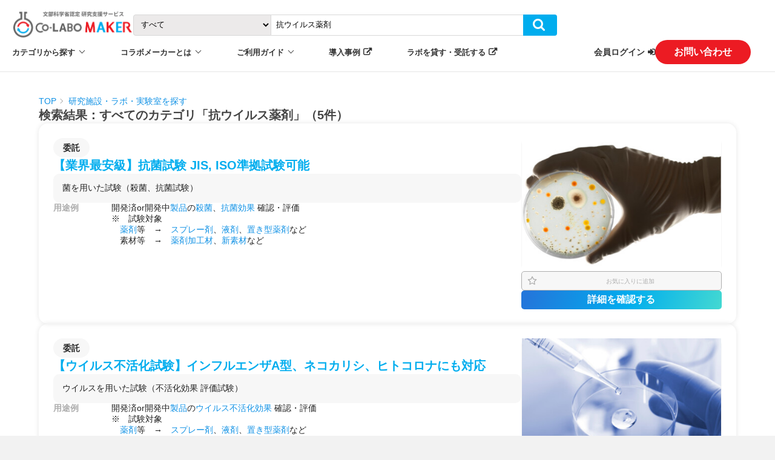

--- FILE ---
content_type: text/html; charset=utf-8
request_url: https://co-labo-maker.com/resources?keyword=%E6%8A%97%E3%82%A6%E3%82%A4%E3%83%AB%E3%82%B9%E8%96%AC%E5%89%A4
body_size: 105632
content:
<!DOCTYPE html>
<html>
  <head>
    <title>抗ウイルス薬剤 - 研究施設・ラボ・実験室の一覧 | 研究室・実験室探しなら Co-LABO MAKER（コラボメーカー）</title>
<meta name="description" content="Co-LABO MAKER（コラボメーカー）は日本全国の研究施設・ラボ（レンタルラボ）・実験室を簡単に探して利用することのできるシェアリングサービスです">
<meta name="keywords" content="研究, 実験機器, 技術, シェアリング, イノベーション">
<link rel="canonical" href="https://co-labo-maker.com/resources">
<meta property="og:url" content="https://co-labo-maker.com/resources?keyword=%E6%8A%97%E3%82%A6%E3%82%A4%E3%83%AB%E3%82%B9%E8%96%AC%E5%89%A4">
<meta property="og:title" content="抗ウイルス薬剤 - 研究施設・ラボ・実験室の一覧 | 研究室・実験室探しなら Co-LABO MAKER（コラボメーカー）">
<meta property="og:description" content="Co-LABO MAKER（コラボメーカー）は日本全国の研究施設・ラボ（レンタルラボ）・実験室を簡単に探して利用することのできるシェアリングサービスです">
<meta property="og:site_name" content="研究室・実験室探しなら Co-LABO MAKER（コラボメーカー）">
<meta property="og:type" content="article">
<meta property="og:image" content="/assets/site_icon1-14935591a287b4b59b838813b8b42e7768a9c583e8a038d31f742848264b32e0.png">
<meta name="twitter:card" content="summary">
    <link rel="shortcut icon" type="image/x-icon" href="/assets/favicon-eb6494d9a522cd13ebc2277e71c14b98085ec49882af019e23b4d142000613d8.ico" />
    <meta name="csrf-param" content="authenticity_token" />
<meta name="csrf-token" content="AgkOsb5mxIXQGATkfaFsZ7gt1mGU+a8UUZh9r7vAYiicT4iAxE7PM93/owWDpH23+c5xZcNMDzjdoLBL3NKtvA==" />

    <link href="https://fonts.googleapis.com/css?family=Noto+Sans+JP&display=swap" rel="stylesheet">
    <link href="https://fonts.googleapis.com/icon?family=Material+Icons" rel="stylesheet">
    <link rel="stylesheet" media="all" href="/assets/application-8a969d4aeaafb50defad4412f127b686967de8167267ef8160efb76df81c7950.css" data-turbolinks-track="reload" />
    <script src="/assets/application-0feeae370dc9629ea192a6c53cc72b39d03aec1d9017356a2640ab4ec2abc4a5.js" data-turbolinks-track="reload"></script>
    <!-- Google Tag Manager -->
      <script>
      document.addEventListener('turbolinks:load', function(event) {
        var url = event.data.url;
        dataLayer.push({
          'event':'pageView',
          'virtualUrl': url
        });
      });
      (function(w,d,s,l,i){w[l]=w[l]||[];w[l].push({'gtm.start':
      new Date().getTime(),event:'gtm.js'});var f=d.getElementsByTagName(s)[0],
      j=d.createElement(s),dl=l!='dataLayer'?'&l='+l:'';j.async=true;j.src=
      'https://www.googletagmanager.com/gtm.js?id='+i+dl;f.parentNode.insertBefore(j,f);
      })(window,document,'script','dataLayer','GTM-5TZL2RS');
      </script>
    <!-- End Google Tag Manager -->
    

  </head>

  <body>
    <!-- Google Tag Manager (noscript) -->
    <noscript><iframe src="https://www.googletagmanager.com/ns.html?id=GTM-5TZL2RS"
    height="0" width="0" style="display:none;visibility:hidden"></iframe></noscript>
    <!-- End Google Tag Manager (noscript) -->

    <div class="alert_area--lg">
      <div id="shared-alert">
  
</div>

    </div>

    <header class="header">
  <div class="header__main-contents">
    <div class="header__main-content">
      <a data-turbolinks="false" href="/">
      <img src="/assets/site_logo_with_text-5a55561ca80d347c66a66b1d2411c932e19ed9085be82394905c9eae870297f8.png" alt="Site logo with text" width="200" height="50" />
</a>      <div class="search-form-container-simple">
  <form class="search-form" action="/resources/search" accept-charset="UTF-8" method="get">
  <select class="search-form__resource-category-select-menu" name="codes"><option value="">すべて</option>
<option value="rental_labos">レンタルラボ</option>
<option value="rental_labos/bio">バイオ レンタルラボ</option>
<option value="rental_labos/bio/bsl2">BSL2 (P2) バイオ レンタルラボ</option>
<option value="rental_labos/bio/bsl1">BSL1 バイオ レンタルラボ</option>
<option value="rental_labos/bio/animal">動物実験室 バイオ レンタルラボ</option>
<option value="rental_labos/bio/others">その他 バイオ レンタルラボ</option>
<option value="rental_labos/chemistry">化学 レンタルラボ</option>
<option value="rental_labos/others">その他 レンタルラボ</option>
<option value="outsourcing">委託</option>
<option value="outsourcing/bio">バイオ 委託</option>
<option value="outsourcing/bio/clinical_human">臨床・ヒト バイオ 委託</option>
<option value="outsourcing/bio/animal_mouse">動物・マウス バイオ 委託</option>
<option value="outsourcing/bio/cell_others">細胞・その他 バイオ 委託</option>
<option value="outsourcing/chemistry">化学 委託</option>
<option value="outsourcing/others">その他 委託</option>
<option value="visit">機器訪問利用</option>
<option value="academia_industry_collaboration">産学連携</option></select>
  <input value="抗ウイルス薬剤" class="search-form__keyword-text-field" id="search-form__keyword-text-field" placeholder="研究設備やキーワードから探す" type="text" name="keyword" />
  <button name="button" type="submit" class="btn search-form__search-button">
</button></form></div>

    </div>
    <div class="header__main-content">
      <ul class="header__menu-container">
        <li class="header__menu header__menu--with-dropdown-arrow">
          <a class="header__menu-text" href="/resources">カテゴリから探す</a>
          <ul class="header__sub-menu">
            <li class="header__sub-menu__link">
              <a class="header__sub-menu__link__text" href="/resources">研究施設・ラボ・実験室の一覧</a>
            </li>
            <li class="header__sub-menu__link links-to-resource-category-pages-container">
              <a class="header__sub-menu__link__text link-to-root-resource-category-page" data-turbolinks="false" href="/resources/rental_labos">レンタルラボ</a>
              <ul class="links-to-child-resource-category-pages">
                <li class="header__sub-menu__link link-to-child-resource-category-page__list-item">
                  <a class="header__sub-menu__link__text link-to-child-resource-category-page__list-item__link" data-turbolinks="false" href="/resources/rental_labos/bio/bsl2">BSL2 (P2)</a>
                </li>
                <li class="header__sub-menu__link link-to-child-resource-category-page__list-item">
                  <a class="header__sub-menu__link__text link-to-child-resource-category-page__list-item__link" data-turbolinks="false" href="/resources/rental_labos/bio/bsl1">バイオ BSL1</a>
                </li>
                <li class="header__sub-menu__link link-to-child-resource-category-page__list-item">
                  <a class="header__sub-menu__link__text link-to-child-resource-category-page__list-item__link" data-turbolinks="false" href="/resources/rental_labos/bio/animal">バイオ 動物実験室</a>
                </li>
                <li class="header__sub-menu__link link-to-child-resource-category-page__list-item">
                  <a class="header__sub-menu__link__text link-to-child-resource-category-page__list-item__link" data-turbolinks="false" href="/resources/rental_labos/bio/others">バイオ その他</a>
                </li>
                <li class="header__sub-menu__link link-to-child-resource-category-page__list-item">
                  <a class="header__sub-menu__link__text link-to-child-resource-category-page__list-item__link" data-turbolinks="false" href="/resources/rental_labos/chemistry">化学 レンタルラボ</a>
                </li>
                <li class="header__sub-menu__link link-to-child-resource-category-page__list-item">
                  <a class="header__sub-menu__link__text link-to-child-resource-category-page__list-item__link" data-turbolinks="false" href="/resources/rental_labos/others">その他 レンタルラボ</a>
                </li>
              </ul>
              <ul class="links-to-area-pages">
                <li class="header__sub-menu__link link-to-area-page__list-item">
                  <a class="header__sub-menu__link__text link-to-area-page__list-item__link" data-turbolinks="false" href="/resources/rental_labos/areas/tokyo">東京 レンタルラボ</a>
                </li>
                <li class="header__sub-menu__link link-to-area-page__list-item">
                  <a class="header__sub-menu__link__text link-to-area-page__list-item__link" data-turbolinks="false" href="/resources/rental_labos/areas/kanagawa">神奈川 レンタルラボ</a>
                </li>
                <li class="header__sub-menu__link link-to-area-page__list-item">
                  <a class="header__sub-menu__link__text link-to-area-page__list-item__link" data-turbolinks="false" href="/resources/rental_labos/areas/osaka">大阪 レンタルラボ</a>
                </li>
                <li class="header__sub-menu__link link-to-area-page__list-item">
                  <a class="header__sub-menu__link__text link-to-area-page__list-item__link" data-turbolinks="false" href="/resources/rental_labos/areas/kanto">関東 レンタルラボ</a>
                </li>
              </ul>
            </li>
            <li class="header__sub-menu__link links-to-resource-category-pages-container">
              <a class="header__sub-menu__link__text link-to-root-resource-category-page" data-turbolinks="false" href="/resources/outsourcing">委託・受託</a>
              <ul class="links-to-child-resource-category-pages">
                <li class="header__sub-menu__link link-to-child-resource-category-page__list-item">
                  <a class="header__sub-menu__link__text link-to-child-resource-category-page__list-item__link" data-turbolinks="false" href="/resources/outsourcing/bio/clinical_human">臨床・ヒト バイオ実験</a>
                </li>
                <li class="header__sub-menu__link link-to-child-resource-category-page__list-item">
                  <a class="header__sub-menu__link__text link-to-child-resource-category-page__list-item__link" data-turbolinks="false" href="/resources/outsourcing/bio/animal_mouse">動物・マウス バイオ実験</a>
                </li>
                <li class="header__sub-menu__link link-to-child-resource-category-page__list-item">
                  <a class="header__sub-menu__link__text link-to-child-resource-category-page__list-item__link" data-turbolinks="false" href="/resources/outsourcing/bio/cell_others">細胞・その他 バイオ実験</a>
                </li>
                <li class="header__sub-menu__link link-to-child-resource-category-page__list-item">
                  <a class="header__sub-menu__link__text link-to-child-resource-category-page__list-item__link" data-turbolinks="false" href="/resources/outsourcing/chemistry">化学実験</a>
                </li>
                <li class="header__sub-menu__link link-to-child-resource-category-page__list-item">
                  <a class="header__sub-menu__link__text link-to-child-resource-category-page__list-item__link" data-turbolinks="false" href="/resources/outsourcing/others">その他 実験</a>
                </li>
              </ul>
            </li>
            <li class="header__sub-menu__link links-to-resource-category-pages-container">
              <a class="header__sub-menu__link__text link-to-root-resource-category-page" data-turbolinks="false" href="/resources/visit">機器訪問利用</a>
            </li>
            <li class="header__sub-menu__link links-to-resource-category-pages-container">
              <a class="header__sub-menu__link__text link-to-root-resource-category-page" data-turbolinks="false" href="/resources/academia_industry_collaboration">産学連携</a>
            </li>
          </ul>
        </li>
        <li class="header__menu header__menu--with-dropdown-arrow">
          <span class="header__menu-text">コラボメーカーとは</span>
          <ul class="header__sub-menu">
            <li class="header__sub-menu__link">
              <a class="header__sub-menu__link__text" data-turbolinks="false" href="/about">コラボメーカーとは</a>
            </li>
            <li class="header__sub-menu__link">
              <a class="header__sub-menu__link__text" href="https://sub.co-labo-maker.com/insurance">安心の保険</a>
            </li>
            <li class="header__sub-menu__link">
              <a class="header__sub-menu__link__text" data-turbolinks="false" href="/company">会社概要</a>
            </li>
          </ul>
        </li>
        <li class="header__menu header__menu--with-dropdown-arrow">
          <span class="header__menu-text">ご利用ガイド</span>
          <ul class="header__sub-menu">
            <li class="header__sub-menu__link">
              <a class="header__sub-menu__link__text" data-turbolinks="false" href="/flow">ご利用の流れ</a>
            </li>
            <li class="header__sub-menu__link">
              <a class="header__sub-menu__link__text external__link" target="_blank" data-turbolinks="false" href="https://sub.co-labo-maker.com/download">資料ダウンロード</a>
            </li>
          </ul>
        </li>
        <li class="header__menu">
          <a class="header__menu-text external__link" target="_blank" href="https://blog.co-labo-maker.com/">導入事例</a>
        </li>
        <li class="header__menu">
          <a class="header__menu-text external__link" target="_blank" data-turbolinks="false" href="https://sub.co-labo-maker.com/supplier_top">ラボを貸す・受託する</a>
        </li>
      </ul>
      <div class="header__sign-in-menu">
        <a class="header__link__sign-in" data-turbolinks="false" href="/users/sign_in">会員ログイン</a>
        <a class="header-btn header-btn__sign-up btn--shadow" data-turbolinks="false" href="/inquiry/new">お問い合わせ</a>
      </div>
    </div>
  </div>
</header>

    <header class="header--md">
  <input id="header--md__admin-user-menu" type="checkbox" class="header--md__menu-switch__checkbox">

  <input id="header--md__menu-switch" type="checkbox" class="header--md__menu-switch__checkbox">
  <div class="header--md__navi">
    <a class="header--md__navi__logo-link" data-turbolinks="false" href="/">
    <div class="header--md__logo">
      <img width="160px" class="header--md__logo__img" src="/assets/site_logo_with_text-5a55561ca80d347c66a66b1d2411c932e19ed9085be82394905c9eae870297f8.png" alt="Site logo with text" />
    </div>
</a>    <div class="header--md__navi__right">
      <a class="header-btn btn--shadow header-btn__sign-up" data-turbolinks="false" href="/inquiry/new">お問い合わせ</a>
      <label class="header--md__menu-switch__label" for="header--md__menu-switch">
        <span class="header--md__menu-switch__line"></span>
        <span class="header--md__menu-switch__line"></span>
        <span class="header--md__menu-switch__line"></span>
      </label>
    </div>
  </div>

  <div class="header--md__menu-container">
    <ul class="vertical-menu">
  <li class="vertical-menu__item">
    <input id="header-vertical-menu__item__checkbox--equipment"
           class="vertical-menu__item__checkbox"
           type="checkbox">
    <label class="vertical-menu__item__label"
           for="header-vertical-menu__item__checkbox--equipment">
      カテゴリから探す
    </label>
    <ul class="vertical-menu__content">
      <li class="vertical-menu__content__item">
        <a class="vertical-menu__content__item__link" href="/resources">研究施設・ラボ・実験室の一覧</a>
      </li>
          <li class="vertical-menu__content__item links-to-resource-category-pages-container">
            <a class="vertical-menu__content__item__link link-to-root-resource-category-page" data-turbolinks="false" href="/resources/rental_labos">レンタルラボ</a>
              <ul class="links-to-child-resource-category-pages">
                  <li class="vertical-menu__content__category__item link-to-child-resource-category-page__list-item">
                    <a class="vertical-menu__content__item__link link-to-child-resource-category-page__list-item__link" data-turbolinks="false" href="/resources/rental_labos/bio/bsl2">BSL2 (P2)</a>
                  </li>
                  <li class="vertical-menu__content__category__item link-to-child-resource-category-page__list-item">
                    <a class="vertical-menu__content__item__link link-to-child-resource-category-page__list-item__link" data-turbolinks="false" href="/resources/rental_labos/bio/bsl1">バイオ BSL1</a>
                  </li>
                  <li class="vertical-menu__content__category__item link-to-child-resource-category-page__list-item">
                    <a class="vertical-menu__content__item__link link-to-child-resource-category-page__list-item__link" data-turbolinks="false" href="/resources/rental_labos/bio/animal">バイオ 動物実験室</a>
                  </li>
                  <li class="vertical-menu__content__category__item link-to-child-resource-category-page__list-item">
                    <a class="vertical-menu__content__item__link link-to-child-resource-category-page__list-item__link" data-turbolinks="false" href="/resources/rental_labos/bio/others">バイオ その他</a>
                  </li>
                  <li class="vertical-menu__content__category__item link-to-child-resource-category-page__list-item">
                    <a class="vertical-menu__content__item__link link-to-child-resource-category-page__list-item__link" data-turbolinks="false" href="/resources/rental_labos/chemistry">化学 レンタルラボ</a>
                  </li>
                  <li class="vertical-menu__content__category__item link-to-child-resource-category-page__list-item">
                    <a class="vertical-menu__content__item__link link-to-child-resource-category-page__list-item__link" data-turbolinks="false" href="/resources/rental_labos/others">その他 レンタルラボ</a>
                  </li>
              </ul>
              <ul class="links-to-area-pages">
                  <li class="vertical-menu__content__category__item link-to-area-page__list-item">
                    <a class="vertical-menu__content__item__link link-to-area-page__list-item__link" data-turbolinks="false" href="/resources/rental_labos/areas/tokyo">東京 レンタルラボ</a>
                  </li>
                  <li class="vertical-menu__content__category__item link-to-area-page__list-item">
                    <a class="vertical-menu__content__item__link link-to-area-page__list-item__link" data-turbolinks="false" href="/resources/rental_labos/areas/kanagawa">神奈川 レンタルラボ</a>
                  </li>
                  <li class="vertical-menu__content__category__item link-to-area-page__list-item">
                    <a class="vertical-menu__content__item__link link-to-area-page__list-item__link" data-turbolinks="false" href="/resources/rental_labos/areas/osaka">大阪 レンタルラボ</a>
                  </li>
                  <li class="vertical-menu__content__category__item link-to-area-page__list-item">
                    <a class="vertical-menu__content__item__link link-to-area-page__list-item__link" data-turbolinks="false" href="/resources/rental_labos/areas/kanto">関東 レンタルラボ</a>
                  </li>
              </ul>
          </li>
          <li class="vertical-menu__content__item links-to-resource-category-pages-container">
            <a class="vertical-menu__content__item__link link-to-root-resource-category-page" data-turbolinks="false" href="/resources/outsourcing">委託・受託</a>
              <ul class="links-to-child-resource-category-pages">
                  <li class="vertical-menu__content__category__item link-to-child-resource-category-page__list-item">
                    <a class="vertical-menu__content__item__link link-to-child-resource-category-page__list-item__link" data-turbolinks="false" href="/resources/outsourcing/bio/clinical_human">臨床・ヒト バイオ実験</a>
                  </li>
                  <li class="vertical-menu__content__category__item link-to-child-resource-category-page__list-item">
                    <a class="vertical-menu__content__item__link link-to-child-resource-category-page__list-item__link" data-turbolinks="false" href="/resources/outsourcing/bio/animal_mouse">動物・マウス バイオ実験</a>
                  </li>
                  <li class="vertical-menu__content__category__item link-to-child-resource-category-page__list-item">
                    <a class="vertical-menu__content__item__link link-to-child-resource-category-page__list-item__link" data-turbolinks="false" href="/resources/outsourcing/bio/cell_others">細胞・その他 バイオ実験</a>
                  </li>
                  <li class="vertical-menu__content__category__item link-to-child-resource-category-page__list-item">
                    <a class="vertical-menu__content__item__link link-to-child-resource-category-page__list-item__link" data-turbolinks="false" href="/resources/outsourcing/chemistry">化学実験</a>
                  </li>
                  <li class="vertical-menu__content__category__item link-to-child-resource-category-page__list-item">
                    <a class="vertical-menu__content__item__link link-to-child-resource-category-page__list-item__link" data-turbolinks="false" href="/resources/outsourcing/others">その他 実験</a>
                  </li>
              </ul>
          </li>
          <li class="vertical-menu__content__item links-to-resource-category-pages-container">
            <a class="vertical-menu__content__item__link link-to-root-resource-category-page" data-turbolinks="false" href="/resources/visit">機器訪問利用</a>
          </li>
          <li class="vertical-menu__content__item links-to-resource-category-pages-container">
            <a class="vertical-menu__content__item__link link-to-root-resource-category-page" data-turbolinks="false" href="/resources/academia_industry_collaboration">産学連携</a>
          </li>
    </ul>
  </li>
  <li class="vertical-menu__item">
    <input id="header-vertical-menu__item__checkbox--about"
           class="vertical-menu__item__checkbox"
           type="checkbox">
    <label class="vertical-menu__item__label"
           for="header-vertical-menu__item__checkbox--about">
      コラボメーカーとは
    </label>
    <ul class="vertical-menu__content">
      <li class="vertical-menu__content__item">
        <a class="vertical-menu__content__item__link" data-turbolinks="false" href="/about">コラボメーカーとは</a>
      </li>
      <li class="vertical-menu__content__item">
        <a class="vertical-menu__content__item__link" href="https://sub.co-labo-maker.com/insurance">安心の保険</a>
      </li>
      <li class="vertical-menu__content__item">
        <a class="vertical-menu__content__item__link" data-turbolinks="false" href="/company">会社概要</a>
      </li>
    </ul>
  </li>
  <li class="vertical-menu__item">
    <input id="header-vertical-menu__item__checkbox--faq"
           class="vertical-menu__item__checkbox"
           type="checkbox">
    <label class="vertical-menu__item__label"
           for="header-vertical-menu__item__checkbox--faq">
      ご利用ガイド
    </label>
    <ul class="vertical-menu__content">
      <li class="vertical-menu__content__item">
        <a class="vertical-menu__content__item__link" data-turbolinks="false" href="/flow">ご利用の流れ</a>
      </li>
      <li class="vertical-menu__content__item">
        <a class="vertical-menu__content__item__link external__link" target="_blank" data-turbolinks="false" href="https://sub.co-labo-maker.com/download">資料ダウンロード</a></li>
    </ul>
  </li>
  <li class="vertical-menu__item">
    <a class="vertical-menu__item__label external__link" target="_blank" href="https://blog.co-labo-maker.com/">導入事例</a>
  </li>
  <li class="vertical-menu__item">
    <a class="vertical-menu__item__label external__link" target="_blank" data-turbolinks="false" href="https://sub.co-labo-maker.com/supplier_top">ラボを貸す・受託する</a>
  </li>
</ul>

    <div class="header--md__additional-menu">
      <!-- <p class="header__telephone-number__inquiry-text">
        電話お問い合わせ：平日10時
        ～18時
      </p>
      <a class="header-btn btn--shadow header-btn--telephone-number" href="tel:05018089513">050-1808-9513</a> -->
      <div class="header--md__other-inquiry-ways">
        <a class="header-btn btn--shadow header-btn--other-inquiry-way" data-turbolinks="false" href="/inquiry/new">お問い合わせ</a>
        <a class="header-btn btn--shadow header-btn--other-inquiry-way" href="https://sub.co-labo-maker.com/download">資料ダウンロード</a>
        <a class="header-btn btn--shadow header-btn--other-inquiry-way" href="https://reuse.co-labo-maker.com/home/">中古販売はこちら</a>
        <a class="header-btn btn--shadow header-btn--other-inquiry-way" href="https://sub.co-labo-maker.com/Information_Session">開催中の説明会</a>
      </div>
        <a class="header_link header_text-color" data-turbolinks="false" href="/users/sign_in">会員ログイン</a>
    </div>
  </div>
</header>


    <div class="alert_area--md">
      <div id="shared-alert">
  
</div>

    </div>

    <div class="resources__main-content-container">
  <div class="breadcrumbs-container">
    <ul class="breadcrumbs">
    <li class="breadcrumb"><a data-turbolinks="false" class="breadcrumb__link" href="/">TOP</a></li>
    <li class="breadcrumb"><a data-turbolinks="false" class="breadcrumb__link" href="/resources">研究施設・ラボ・実験室を探す</a></li>
</ul>

  </div>
  <div class="resources__main-content">
    <section class="resources__side-bar">
      <div class="search-resources-container" id="search-resources-container--xl">
        <div class="search-resources">
  <div class="search-resources__header">
    <div class="search-resources__header__title">
      <img class="search-resources__header__title__icon" src="/assets/ic_filter-0006090d88048eeba84bd4aa03252ffd0ed40e0bb71488cb31f1c8b332967a3d.png" alt="Ic filter" />
      <span class="search-resources__header__title__text">
          絞り込み
      </span>
    </div>
    <div class="search-resources__header__clear-button">
      <a href="javascript:void(0);" onclick="clearSearchParams();" class="search-resources__header__clear-button__link">
        条件クリア
      </a>
    </div>
  </div>
  <ul class="search-resources__category_root">
        <li class="search-resources__category_root__list-item">
          <div class=" search-resources__category_root__list-item-wrapper">
            <a class="search-resources__category_root__list-item-link" href="/resources/rental_labos?keyword%5B%5D=%E6%8A%97%E3%82%A6%E3%82%A4%E3%83%AB%E3%82%B9%E8%96%AC%E5%89%A4">
              <p class=" search-resources__category_root__list-item-text">
                レンタルラボ
              </p>
</a>              <div class="search-resources__category_root__list-item-switch-label">
                  <p class="is-close">+</p>
              </div>
          </div>
          <ul class="search-resources__category_child">
    <li class="search-resources__category_child__list-item">
      <div class=" search-resources__category_child__list-item-wrapper">
        <a class="search-resources__category_child__list-item-link" href="/resources/rental_labos/bio?keyword%5B%5D=%E6%8A%97%E3%82%A6%E3%82%A4%E3%83%AB%E3%82%B9%E8%96%AC%E5%89%A4">
          <p class=" search-resources__category_child__list-item-text">
            バイオ
          </p>
</a>          <div class="search-resources__category_child__list-item-switch-label">
              <p class="is-close">+</p>
          </div>
      </div>
        <ul class="search-resources__category_grandchild">
      <li class="search-resources__category_grandchild__list-item">
        <div class=" search-resources__category_grandchild__list-item-wrapper">
          <a class="search-resources__category_grandchild__list-item-link" href="/resources/rental_labos/bio/bsl2?keyword%5B%5D=%E6%8A%97%E3%82%A6%E3%82%A4%E3%83%AB%E3%82%B9%E8%96%AC%E5%89%A4">
            <p class=" search-resources__category_grandchild__list-item-text">
              BSL2 (P2)
            </p>
</a>        </div>
      </li>
      <li class="search-resources__category_grandchild__list-item">
        <div class=" search-resources__category_grandchild__list-item-wrapper">
          <a class="search-resources__category_grandchild__list-item-link" href="/resources/rental_labos/bio/bsl1?keyword%5B%5D=%E6%8A%97%E3%82%A6%E3%82%A4%E3%83%AB%E3%82%B9%E8%96%AC%E5%89%A4">
            <p class=" search-resources__category_grandchild__list-item-text">
              BSL1
            </p>
</a>        </div>
      </li>
      <li class="search-resources__category_grandchild__list-item">
        <div class=" search-resources__category_grandchild__list-item-wrapper">
          <a class="search-resources__category_grandchild__list-item-link" href="/resources/rental_labos/bio/animal?keyword%5B%5D=%E6%8A%97%E3%82%A6%E3%82%A4%E3%83%AB%E3%82%B9%E8%96%AC%E5%89%A4">
            <p class=" search-resources__category_grandchild__list-item-text">
              動物実験室
            </p>
</a>        </div>
      </li>
      <li class="search-resources__category_grandchild__list-item">
        <div class=" search-resources__category_grandchild__list-item-wrapper">
          <a class="search-resources__category_grandchild__list-item-link" href="/resources/rental_labos/bio/others?keyword%5B%5D=%E6%8A%97%E3%82%A6%E3%82%A4%E3%83%AB%E3%82%B9%E8%96%AC%E5%89%A4">
            <p class=" search-resources__category_grandchild__list-item-text">
              その他
            </p>
</a>        </div>
      </li>
  </ul>

    </li>
    <li class="search-resources__category_child__list-item">
      <div class=" search-resources__category_child__list-item-wrapper">
        <a class="search-resources__category_child__list-item-link" href="/resources/rental_labos/chemistry?keyword%5B%5D=%E6%8A%97%E3%82%A6%E3%82%A4%E3%83%AB%E3%82%B9%E8%96%AC%E5%89%A4">
          <p class=" search-resources__category_child__list-item-text">
            化学
          </p>
</a>      </div>
      
    </li>
    <li class="search-resources__category_child__list-item">
      <div class=" search-resources__category_child__list-item-wrapper">
        <a class="search-resources__category_child__list-item-link" href="/resources/rental_labos/others?keyword%5B%5D=%E6%8A%97%E3%82%A6%E3%82%A4%E3%83%AB%E3%82%B9%E8%96%AC%E5%89%A4">
          <p class=" search-resources__category_child__list-item-text">
            その他
          </p>
</a>      </div>
      
    </li>
</ul>

        </li>
        <li class="search-resources__category_root__list-item">
          <div class=" search-resources__category_root__list-item-wrapper">
            <a class="search-resources__category_root__list-item-link" href="/resources/outsourcing?keyword%5B%5D=%E6%8A%97%E3%82%A6%E3%82%A4%E3%83%AB%E3%82%B9%E8%96%AC%E5%89%A4">
              <p class=" search-resources__category_root__list-item-text">
                委託
              </p>
</a>              <div class="search-resources__category_root__list-item-switch-label">
                  <p class="is-close">+</p>
              </div>
          </div>
          <ul class="search-resources__category_child">
    <li class="search-resources__category_child__list-item">
      <div class=" search-resources__category_child__list-item-wrapper">
        <a class="search-resources__category_child__list-item-link" href="/resources/outsourcing/bio?keyword%5B%5D=%E6%8A%97%E3%82%A6%E3%82%A4%E3%83%AB%E3%82%B9%E8%96%AC%E5%89%A4">
          <p class=" search-resources__category_child__list-item-text">
            バイオ
          </p>
</a>          <div class="search-resources__category_child__list-item-switch-label">
              <p class="is-close">+</p>
          </div>
      </div>
        <ul class="search-resources__category_grandchild">
      <li class="search-resources__category_grandchild__list-item">
        <div class=" search-resources__category_grandchild__list-item-wrapper">
          <a class="search-resources__category_grandchild__list-item-link" href="/resources/outsourcing/bio/clinical_human?keyword%5B%5D=%E6%8A%97%E3%82%A6%E3%82%A4%E3%83%AB%E3%82%B9%E8%96%AC%E5%89%A4">
            <p class=" search-resources__category_grandchild__list-item-text">
              臨床・ヒト
            </p>
</a>        </div>
      </li>
      <li class="search-resources__category_grandchild__list-item">
        <div class=" search-resources__category_grandchild__list-item-wrapper">
          <a class="search-resources__category_grandchild__list-item-link" href="/resources/outsourcing/bio/animal_mouse?keyword%5B%5D=%E6%8A%97%E3%82%A6%E3%82%A4%E3%83%AB%E3%82%B9%E8%96%AC%E5%89%A4">
            <p class=" search-resources__category_grandchild__list-item-text">
              動物・マウス
            </p>
</a>        </div>
      </li>
      <li class="search-resources__category_grandchild__list-item">
        <div class=" search-resources__category_grandchild__list-item-wrapper">
          <a class="search-resources__category_grandchild__list-item-link" href="/resources/outsourcing/bio/cell_others?keyword%5B%5D=%E6%8A%97%E3%82%A6%E3%82%A4%E3%83%AB%E3%82%B9%E8%96%AC%E5%89%A4">
            <p class=" search-resources__category_grandchild__list-item-text">
              細胞・その他
            </p>
</a>        </div>
      </li>
  </ul>

    </li>
    <li class="search-resources__category_child__list-item">
      <div class=" search-resources__category_child__list-item-wrapper">
        <a class="search-resources__category_child__list-item-link" href="/resources/outsourcing/chemistry?keyword%5B%5D=%E6%8A%97%E3%82%A6%E3%82%A4%E3%83%AB%E3%82%B9%E8%96%AC%E5%89%A4">
          <p class=" search-resources__category_child__list-item-text">
            化学
          </p>
</a>      </div>
      
    </li>
    <li class="search-resources__category_child__list-item">
      <div class=" search-resources__category_child__list-item-wrapper">
        <a class="search-resources__category_child__list-item-link" href="/resources/outsourcing/others?keyword%5B%5D=%E6%8A%97%E3%82%A6%E3%82%A4%E3%83%AB%E3%82%B9%E8%96%AC%E5%89%A4">
          <p class=" search-resources__category_child__list-item-text">
            その他
          </p>
</a>      </div>
      
    </li>
</ul>

        </li>
        <li class="search-resources__category_root__list-item">
          <div class=" search-resources__category_root__list-item-wrapper">
            <a class="search-resources__category_root__list-item-link" href="/resources/visit?keyword%5B%5D=%E6%8A%97%E3%82%A6%E3%82%A4%E3%83%AB%E3%82%B9%E8%96%AC%E5%89%A4">
              <p class=" search-resources__category_root__list-item-text">
                機器訪問利用
              </p>
</a>          </div>
          <ul class="search-resources__category_child">
</ul>

        </li>
        <li class="search-resources__category_root__list-item">
          <div class=" search-resources__category_root__list-item-wrapper">
            <a class="search-resources__category_root__list-item-link" href="/resources/academia_industry_collaboration?keyword%5B%5D=%E6%8A%97%E3%82%A6%E3%82%A4%E3%83%AB%E3%82%B9%E8%96%AC%E5%89%A4">
              <p class=" search-resources__category_root__list-item-text">
                産学連携
              </p>
</a>          </div>
          <ul class="search-resources__category_child">
</ul>

        </li>
  </ul>
  <div class="search-resources__contents">
    <div class="search-resources__content search-resources__prefecture-content">
      <div class="search-resources__content__title">地域</div>
      <button name="button" type="submit" data-selected="[]" id="active-prefecture" class="search-resources__content__select-button">選択する</button>
    </div>
  </div>
</div>

      </div>
      <div class="contact-banner ">
  <div class="contact-banner__inner">
    <div class="contact-banner__content contact-banner__content--needs">
      <div class="contact-banner__lead-container">
        <p class="contact-banner__lead">
          <span class="contact-banner__lead__sentence">ご希望の設備/ラボが</span>
          <span class="contact-banner__lead__sentence">見つからない場合は、</span>
          <span class="contact-banner__lead__sentence">こちらからご要望を</span>
          <span class="contact-banner__lead__sentence">お聞かせください</span>
        </p>
        <img class="contact-banner__eyecatch" src="/assets/pic_lp_eyecatch_inquiry-2f6afde8733d6666712859774511f4bcdbaf567d0e3ac41cdfc2fe005d9524df.png" alt="Pic lp eyecatch inquiry" />
      </div>
    </div>
    <div class="contact-banner__content contact-banner__content--inquiry">
      <a data-turbolinks="false" href="/inquiry/new">
        <div class="contact-banner__button-container">
          <div class="btn--round btn--shadow background--gradation">お問い合わせ</div>
        </div>
</a>    </div>
  </div>
</div>

    </section>
    <section class="resources__main-container">
      <div id="js-resources__main" class="resources__main">
        <div class="resources__main__header">
  <h1 class="resources__main__header__title resources__main__header__search_result_title">
    検索結果：すべてのカテゴリ「抗ウイルス薬剤」（5件）
  </h1>
</div>
<div class="resources__main__list-container">
    <ul class="resources__main__list">
          <li class="resource-abstract">
  <div class="resource-abstract__main">
    <input type="checkbox" id="resource-abstract__main__readmore-toggle__4699" class="resource-abstract__main__readmore-toggle">
    <div class="resource-abstract__main__contents">
      <ul class="resource-abstract__main__contents__header-tags">
          <div class="resource-abstract__main__contents__header-tag">委託</div>
      </ul>
      <h2 class="resource-abstract__main__contents__title">
        <a class="resource-abstract__main__contents__title__text" data-turbolinks="false" target="_blank" rel="noopener noreferrer" href="/resources/4699?keyword%5B%5D=%E6%8A%97%E3%82%A6%E3%82%A4%E3%83%AB%E3%82%B9%E8%96%AC%E5%89%A4">【業界最安級】抗菌試験 JIS, ISO準拠試験可能</a>
      </h2>
      <div class="resource__image-container resource-abstract__main__contents__image-container">
        <img class="resource__image" src="https://co-labo-maker-production.s3.amazonaws.com/uploads/equipment_image/image/7189/thumb_6010e7a7-3ae3-4a4b-b317-d9724ff01ca8.jpg" alt="Thumb 6010e7a7 3ae3 4a4b b317 d9724ff01ca8" />
      </div>
        <div class="resource-abstract__main__contents__overview-container">
          <p class="resource-abstract__main__contents__overview">菌を用いた試験（殺菌、抗菌試験）</p>
        </div>
        <div class="resource-abstract__main__contents__introductions">
              <div class="resource-abstract__main__contents__introduction">
                <h3 class="resource-abstract__main__contents__introduction__title">
                  用途例
                </h3>
                <div class="resource-abstract__main__contents__introduction__text">
                  <p>開発済or開発中<a class="keyword_linked_text__inner-link-content" href="/resources?keyword=%E8%A3%BD%E5%93%81">製品</a>の<a class="keyword_linked_text__inner-link-content" href="/resources?keyword=%E6%AE%BA%E8%8F%8C">殺菌</a>、<a class="keyword_linked_text__inner-link-content" href="/resources?keyword=%E6%8A%97%E8%8F%8C%E5%8A%B9%E6%9E%9C">抗菌効果</a> 確認・評価</p>

<p>※　試験対象
<br />　<a class="keyword_linked_text__inner-link-content" href="/resources?keyword=%E8%96%AC%E5%89%A4">薬剤</a>等　→　<a class="keyword_linked_text__inner-link-content" href="/resources?keyword=%E3%82%B9%E3%83%97%E3%83%AC%E3%83%BC%E5%89%A4">スプレー剤</a>、<a class="keyword_linked_text__inner-link-content" href="/resources?keyword=%E6%B6%B2%E5%89%A4">液剤</a>、<a class="keyword_linked_text__inner-link-content" href="/resources?keyword=%E7%BD%AE%E3%81%8D%E5%9E%8B">置き型</a><a class="keyword_linked_text__inner-link-content" href="/resources?keyword=%E8%96%AC%E5%89%A4">薬剤</a>など
<br />　素材等　→　<a class="keyword_linked_text__inner-link-content" href="/resources?keyword=%E8%96%AC%E5%89%A4%E5%8A%A0%E5%B7%A5%E6%9D%90">薬剤加工材</a>、<a class="keyword_linked_text__inner-link-content" href="/resources?keyword=%E6%96%B0%E7%B4%A0%E6%9D%90">新素材</a>など</p>
                </div>
              </div>
        </div>
    </div>
    <label for="resource-abstract__main__readmore-toggle__4699" class="resource-abstract__main__readmore-label">もっと見る</label>
  </div>
  <div class="resource-abstract__sub">
    <div class="resource__image-container resource-abstract__sub__image-container">
      <img class="resource__image" src="https://co-labo-maker-production.s3.amazonaws.com/uploads/equipment_image/image/7189/thumb_6010e7a7-3ae3-4a4b-b317-d9724ff01ca8.jpg" alt="Thumb 6010e7a7 3ae3 4a4b b317 d9724ff01ca8" />
    </div>
    <div class="resource-abstract__sub__buttons">
      <div id="resource-abstract__sub__consideration-button-container--4699" class="resource-abstract__sub__consideration-button-container">
          <a class="itemBlock_considerButton itemBlock_considerButton--off" data-turbolinks="false" href="/consideration_equipments/redirect?equipment_id=4699">お気に入りに追加</a>
      </div>
      <div class="resource-abstract__sub__link-button-container">
        <a class="resource-abstract__sub__link-button" data-turbolinks="false" target="_blank" rel="noopener noreferrer" href="/resources/4699?keyword%5B%5D=%E6%8A%97%E3%82%A6%E3%82%A4%E3%83%AB%E3%82%B9%E8%96%AC%E5%89%A4">詳細を確認する</a>
      </div>
    </div>
  </div>
</li>

          <li class="resource-abstract">
  <div class="resource-abstract__main">
    <input type="checkbox" id="resource-abstract__main__readmore-toggle__4698" class="resource-abstract__main__readmore-toggle">
    <div class="resource-abstract__main__contents">
      <ul class="resource-abstract__main__contents__header-tags">
          <div class="resource-abstract__main__contents__header-tag">委託</div>
      </ul>
      <h2 class="resource-abstract__main__contents__title">
        <a class="resource-abstract__main__contents__title__text" data-turbolinks="false" target="_blank" rel="noopener noreferrer" href="/resources/4698?keyword%5B%5D=%E6%8A%97%E3%82%A6%E3%82%A4%E3%83%AB%E3%82%B9%E8%96%AC%E5%89%A4">【ウイルス不活化試験】インフルエンザA型、ネコカリシ、ヒトコロナにも対応</a>
      </h2>
      <div class="resource__image-container resource-abstract__main__contents__image-container">
        <img class="resource__image" src="https://co-labo-maker-production.s3.amazonaws.com/uploads/equipment_image/image/7197/thumb_ee70224a-db14-437b-8fe9-2280e7e9dbc7.jpg" alt="Thumb ee70224a db14 437b 8fe9 2280e7e9dbc7" />
      </div>
        <div class="resource-abstract__main__contents__overview-container">
          <p class="resource-abstract__main__contents__overview">ウイルスを用いた試験（不活化効果 評価試験）</p>
        </div>
        <div class="resource-abstract__main__contents__introductions">
              <div class="resource-abstract__main__contents__introduction">
                <h3 class="resource-abstract__main__contents__introduction__title">
                  用途例
                </h3>
                <div class="resource-abstract__main__contents__introduction__text">
                  <p>開発済or開発中<a class="keyword_linked_text__inner-link-content" href="/resources?keyword=%E8%A3%BD%E5%93%81">製品</a>の<a class="keyword_linked_text__inner-link-content" href="/resources?keyword=%E3%82%A6%E3%82%A4%E3%83%AB%E3%82%B9%E4%B8%8D%E6%B4%BB%E5%8C%96%E5%8A%B9%E6%9E%9C">ウイルス不活化効果</a> 確認・評価</p>

<p>※　試験対象
<br />　<a class="keyword_linked_text__inner-link-content" href="/resources?keyword=%E8%96%AC%E5%89%A4">薬剤</a>等　→　<a class="keyword_linked_text__inner-link-content" href="/resources?keyword=%E3%82%B9%E3%83%97%E3%83%AC%E3%83%BC%E5%89%A4">スプレー剤</a>、<a class="keyword_linked_text__inner-link-content" href="/resources?keyword=%E6%B6%B2%E5%89%A4">液剤</a>、<a class="keyword_linked_text__inner-link-content" href="/resources?keyword=%E7%BD%AE%E3%81%8D%E5%9E%8B">置き型</a><a class="keyword_linked_text__inner-link-content" href="/resources?keyword=%E8%96%AC%E5%89%A4">薬剤</a>など
<br />　素材等　→　<a class="keyword_linked_text__inner-link-content" href="/resources?keyword=%E8%96%AC%E5%89%A4%E5%8A%A0%E5%B7%A5%E6%9D%90">薬剤加工材</a>、<a class="keyword_linked_text__inner-link-content" href="/resources?keyword=%E6%96%B0%E7%B4%A0%E6%9D%90">新素材</a>など</p>
                </div>
              </div>
        </div>
    </div>
    <label for="resource-abstract__main__readmore-toggle__4698" class="resource-abstract__main__readmore-label">もっと見る</label>
  </div>
  <div class="resource-abstract__sub">
    <div class="resource__image-container resource-abstract__sub__image-container">
      <img class="resource__image" src="https://co-labo-maker-production.s3.amazonaws.com/uploads/equipment_image/image/7197/thumb_ee70224a-db14-437b-8fe9-2280e7e9dbc7.jpg" alt="Thumb ee70224a db14 437b 8fe9 2280e7e9dbc7" />
    </div>
    <div class="resource-abstract__sub__buttons">
      <div id="resource-abstract__sub__consideration-button-container--4698" class="resource-abstract__sub__consideration-button-container">
          <a class="itemBlock_considerButton itemBlock_considerButton--off" data-turbolinks="false" href="/consideration_equipments/redirect?equipment_id=4698">お気に入りに追加</a>
      </div>
      <div class="resource-abstract__sub__link-button-container">
        <a class="resource-abstract__sub__link-button" data-turbolinks="false" target="_blank" rel="noopener noreferrer" href="/resources/4698?keyword%5B%5D=%E6%8A%97%E3%82%A6%E3%82%A4%E3%83%AB%E3%82%B9%E8%96%AC%E5%89%A4">詳細を確認する</a>
      </div>
    </div>
  </div>
</li>

          <li class="resource-abstract">
  <div class="resource-abstract__main">
    <input type="checkbox" id="resource-abstract__main__readmore-toggle__4697" class="resource-abstract__main__readmore-toggle">
    <div class="resource-abstract__main__contents">
      <ul class="resource-abstract__main__contents__header-tags">
          <div class="resource-abstract__main__contents__header-tag">委託</div>
      </ul>
      <h2 class="resource-abstract__main__contents__title">
        <a class="resource-abstract__main__contents__title__text" data-turbolinks="false" target="_blank" rel="noopener noreferrer" href="/resources/4697?keyword%5B%5D=%E6%8A%97%E3%82%A6%E3%82%A4%E3%83%AB%E3%82%B9%E8%96%AC%E5%89%A4">【オミクロン株 BA.5系統も対応】新型コロナウイルス不活化試験</a>
      </h2>
      <div class="resource__image-container resource-abstract__main__contents__image-container">
        <img class="resource__image" src="https://co-labo-maker-production.s3.amazonaws.com/uploads/equipment_image/image/7187/thumb_236cfd04-8e13-40d0-a169-49fd367e1e15.jpg" alt="Thumb 236cfd04 8e13 40d0 a169 49fd367e1e15" />
      </div>
        <div class="resource-abstract__main__contents__overview-container">
          <p class="resource-abstract__main__contents__overview">ウイルスを用いた試験（不活化効果 評価試験）</p>
        </div>
        <div class="resource-abstract__main__contents__introductions">
              <div class="resource-abstract__main__contents__introduction">
                <h3 class="resource-abstract__main__contents__introduction__title">
                  用途例
                </h3>
                <div class="resource-abstract__main__contents__introduction__text">
                  <p>【試験可能な検体例】
<br />★　<a class="keyword_linked_text__inner-link-content" href="/resources?keyword=UV">UV</a>、<a class="keyword_linked_text__inner-link-content" href="/resources?keyword=LED">LED</a>
<br />★　<a class="keyword_linked_text__inner-link-content" href="/resources?keyword=%E5%85%89%E8%A7%A6%E5%AA%92">光触媒</a>（<a class="keyword_linked_text__inner-link-content" href="/resources?keyword=%E7%B2%89%E4%BD%93%E5%8E%9F%E6%96%99">粉体原料</a>）
<br />★　<a class="keyword_linked_text__inner-link-content" href="/resources?keyword=%E5%85%89%E8%A7%A6%E5%AA%92%E3%82%B3%E3%83%BC%E3%83%86%E3%82%A3%E3%83%B3%E3%82%B0%E3%83%97%E3%83%AC%E3%83%BC%E3%83%88">光触媒コーティングプレート</a>
<br />★　<a class="keyword_linked_text__inner-link-content" href="/resources?keyword=%E5%85%89%E8%A7%A6%E5%AA%92%E3%82%B3%E3%83%BC%E3%83%86%E3%82%A3%E3%83%B3%E3%82%B0%E3%83%A9%E3%82%A4%E3%83%88">光触媒コーティングライト</a>
<br />★　<a class="keyword_linked_text__inner-link-content" href="/resources?keyword=%E3%82%AA%E3%82%BE%E3%83%B3%E6%B0%B4%E7%99%BA%E7%94%9F%E8%A3%85%E7%BD%AE">オゾン水発生装置</a>
<br />★　<a class="keyword_linked_text__inner-link-content" href="/resources?keyword=%E3%83%8A%E3%83%8E%E3%83%90%E3%83%96%E3%83%AB%E6%B0%B4">ナノバブル水</a>
<br />★　<a class="keyword_linked_text__inner-link-content" href="/resources?keyword=%E3%83%97%E3%83%A9%E3%82%B9%E3%83%81%E3%83%83%E3%82%AF">プラスチック</a>
<br />★　<a class="keyword_linked_text__inner-link-content" href="/resources?keyword=%E3%83%95%E3%82%A3%E3%83%AB%E3%83%A0">フィルム</a>
<br />★　<a class="keyword_linked_text__inner-link-content" href="/resources?keyword=%E9%87%91%E5%B1%9E%E3%83%97%E3%83%AC%E3%83%BC%E3%83%88">金属プレート</a>
<br />★　<a class="keyword_linked_text__inner-link-content" href="/resources?keyword=%E5%A4%9A%E5%AD%94%E8%B3%AA%E7%B4%A0%E6%9D%90">多孔質素材</a>
<br />★　洗剤
<br />★　<a class="keyword_linked_text__inner-link-content" href="/resources?keyword=%E3%82%A2%E3%83%AB%E3%82%B3%E3%83%BC%E3%83%AB">アルコール</a>等<a class="keyword_linked_text__inner-link-content" href="/resources?keyword=%E9%99%A4%E8%8F%8C%E6%B6%B2">除菌液</a>
<br />★　<a class="keyword_linked_text__inner-link-content" href="/resources?keyword=%E7%B9%8A%E7%B6%AD">繊維</a>
<br />★　<a class="keyword_linked_text__inner-link-content" href="/resources?keyword=%E7%A9%BA%E6%B0%97%E6%B8%85%E6%B5%84%E6%A9%9F">空気清浄機</a>
<br />★　<a class="keyword_linked_text__inner-link-content" href="/resources?keyword=%E6%8A%97%E8%8F%8C">抗菌</a>
<br />★　<a class="keyword_linked_text__inner-link-content" href="/resources?keyword=%E6%8A%97%E3%82%A6%E3%82%A4%E3%83%AB%E3%82%B9%E8%96%AC%E5%89%A4">抗ウイルス薬剤</a>
<br />★　<a class="keyword_linked_text__inner-link-content" href="/resources?keyword=%E6%A9%9F%E8%83%BD%E6%80%A7%E9%A3%9F%E5%93%81">機能性食品</a>
<br />★　<a class="keyword_linked_text__inner-link-content" href="/resources?keyword=%E7%94%9F%E7%90%86%E6%B4%BB%E6%80%A7%E7%89%A9%E8%B3%AA">生理活性物質</a>
<br />★　<a class="keyword_linked_text__inner-link-content" href="/resources?keyword=%E3%83%9E%E3%82%B9%E3%82%AF">マスク</a>
<br />★　<a class="keyword_linked_text__inner-link-content" href="/resources?keyword=%E9%98%B2%E8%AD%B7%E6%9C%8D">防護服</a>
<br />★　<a class="keyword_linked_text__inner-link-content" href="/resources?keyword=%E4%BA%8C%E9%85%B8%E5%8C%96%E5%A1%A9%E7%B4%A0">二酸化塩素</a>商品（<a class="keyword_linked_text__inner-link-content" href="/resources?keyword=%E7%A9%BA%E9%96%93%E9%99%A4%E8%8F%8C">空間除菌</a>）
<br />★　<a class="keyword_linked_text__inner-link-content" href="/resources?keyword=%E6%AC%A1%E4%BA%9C%E5%A1%A9%E7%B4%A0%E9%85%B8">次亜塩素酸</a>商品（<a class="keyword_linked_text__inner-link-content" href="/resources?keyword=%E7%A9%BA%E9%96%93%E9%99%A4%E8%8F%8C">空間除菌</a>）
<br />★　体外<a class="keyword_linked_text__inner-link-content" href="/resources?keyword=%E8%A8%BA%E6%96%AD%E8%96%AC">診断薬</a>
<br />など</p>
                </div>
              </div>
        </div>
    </div>
    <label for="resource-abstract__main__readmore-toggle__4697" class="resource-abstract__main__readmore-label">もっと見る</label>
  </div>
  <div class="resource-abstract__sub">
    <div class="resource__image-container resource-abstract__sub__image-container">
      <img class="resource__image" src="https://co-labo-maker-production.s3.amazonaws.com/uploads/equipment_image/image/7187/thumb_236cfd04-8e13-40d0-a169-49fd367e1e15.jpg" alt="Thumb 236cfd04 8e13 40d0 a169 49fd367e1e15" />
    </div>
    <div class="resource-abstract__sub__buttons">
      <div id="resource-abstract__sub__consideration-button-container--4697" class="resource-abstract__sub__consideration-button-container">
          <a class="itemBlock_considerButton itemBlock_considerButton--off" data-turbolinks="false" href="/consideration_equipments/redirect?equipment_id=4697">お気に入りに追加</a>
      </div>
      <div class="resource-abstract__sub__link-button-container">
        <a class="resource-abstract__sub__link-button" data-turbolinks="false" target="_blank" rel="noopener noreferrer" href="/resources/4697?keyword%5B%5D=%E6%8A%97%E3%82%A6%E3%82%A4%E3%83%AB%E3%82%B9%E8%96%AC%E5%89%A4">詳細を確認する</a>
      </div>
    </div>
  </div>
</li>

          <li class="resource-abstract">
  <div class="resource-abstract__main">
    <input type="checkbox" id="resource-abstract__main__readmore-toggle__4696" class="resource-abstract__main__readmore-toggle">
    <div class="resource-abstract__main__contents">
      <ul class="resource-abstract__main__contents__header-tags">
          <div class="resource-abstract__main__contents__header-tag">委託</div>
      </ul>
      <h2 class="resource-abstract__main__contents__title">
        <a class="resource-abstract__main__contents__title__text" data-turbolinks="false" target="_blank" rel="noopener noreferrer" href="/resources/4696?keyword%5B%5D=%E6%8A%97%E3%82%A6%E3%82%A4%E3%83%AB%E3%82%B9%E8%96%AC%E5%89%A4">【23m^3 ウイルス噴霧試験】JEM1467 準拠試験可能</a>
      </h2>
      <div class="resource__image-container resource-abstract__main__contents__image-container">
        <img class="resource__image" src="https://co-labo-maker-production.s3.amazonaws.com/uploads/equipment_image/image/7194/thumb_cb8be19b-016d-4554-88d5-bc68ec0e7b29.jpg" alt="Thumb cb8be19b 016d 4554 88d5 bc68ec0e7b29" />
      </div>
        <div class="resource-abstract__main__contents__overview-container">
          <p class="resource-abstract__main__contents__overview">ウイルスを用いた試験（不活化効果 評価試験）</p>
        </div>
        <div class="resource-abstract__main__contents__introductions">
              <div class="resource-abstract__main__contents__introduction">
                <h3 class="resource-abstract__main__contents__introduction__title">
                  用途例
                </h3>
                <div class="resource-abstract__main__contents__introduction__text">
                  <p>開発済or開発中<a class="keyword_linked_text__inner-link-content" href="/resources?keyword=%E8%A3%BD%E5%93%81">製品</a>の<a class="keyword_linked_text__inner-link-content" href="/resources?keyword=%E3%82%A6%E3%82%A4%E3%83%AB%E3%82%B9%E4%B8%8D%E6%B4%BB%E5%8C%96%E5%8A%B9%E6%9E%9C">ウイルス不活化効果</a> 確認・評価</p>

<p>※　試験対象
<br />　<a class="keyword_linked_text__inner-link-content" href="/resources?keyword=%E8%96%AC%E5%89%A4">薬剤</a>等　→　<a class="keyword_linked_text__inner-link-content" href="/resources?keyword=%E3%82%B9%E3%83%97%E3%83%AC%E3%83%BC%E5%89%A4">スプレー剤</a>、<a class="keyword_linked_text__inner-link-content" href="/resources?keyword=%E6%B6%B2%E5%89%A4">液剤</a>、<a class="keyword_linked_text__inner-link-content" href="/resources?keyword=%E7%BD%AE%E3%81%8D%E5%9E%8B">置き型</a><a class="keyword_linked_text__inner-link-content" href="/resources?keyword=%E8%96%AC%E5%89%A4">薬剤</a>など
<br />　素材等　→　<a class="keyword_linked_text__inner-link-content" href="/resources?keyword=%E8%96%AC%E5%89%A4%E5%8A%A0%E5%B7%A5%E6%9D%90">薬剤加工材</a>、<a class="keyword_linked_text__inner-link-content" href="/resources?keyword=%E6%96%B0%E7%B4%A0%E6%9D%90">新素材</a>など
<br />　<a class="keyword_linked_text__inner-link-content" href="/resources?keyword=%E5%AE%B6%E9%9B%BB">家電</a>等　→　<a class="keyword_linked_text__inner-link-content" href="/resources?keyword=UV%E7%85%A7%E5%B0%84%E6%A9%9F%E5%99%A8">UV照射機器</a>、<a class="keyword_linked_text__inner-link-content" href="/resources?keyword=%E7%A9%BA%E6%B0%97%E6%B8%85%E6%B5%84%E6%A9%9F">空気清浄機</a>など</p>
                </div>
              </div>
        </div>
    </div>
    <label for="resource-abstract__main__readmore-toggle__4696" class="resource-abstract__main__readmore-label">もっと見る</label>
  </div>
  <div class="resource-abstract__sub">
    <div class="resource__image-container resource-abstract__sub__image-container">
      <img class="resource__image" src="https://co-labo-maker-production.s3.amazonaws.com/uploads/equipment_image/image/7194/thumb_cb8be19b-016d-4554-88d5-bc68ec0e7b29.jpg" alt="Thumb cb8be19b 016d 4554 88d5 bc68ec0e7b29" />
    </div>
    <div class="resource-abstract__sub__buttons">
      <div id="resource-abstract__sub__consideration-button-container--4696" class="resource-abstract__sub__consideration-button-container">
          <a class="itemBlock_considerButton itemBlock_considerButton--off" data-turbolinks="false" href="/consideration_equipments/redirect?equipment_id=4696">お気に入りに追加</a>
      </div>
      <div class="resource-abstract__sub__link-button-container">
        <a class="resource-abstract__sub__link-button" data-turbolinks="false" target="_blank" rel="noopener noreferrer" href="/resources/4696?keyword%5B%5D=%E6%8A%97%E3%82%A6%E3%82%A4%E3%83%AB%E3%82%B9%E8%96%AC%E5%89%A4">詳細を確認する</a>
      </div>
    </div>
  </div>
</li>

          <li class="resource-abstract">
  <div class="resource-abstract__main">
    <input type="checkbox" id="resource-abstract__main__readmore-toggle__4695" class="resource-abstract__main__readmore-toggle">
    <div class="resource-abstract__main__contents">
      <ul class="resource-abstract__main__contents__header-tags">
          <div class="resource-abstract__main__contents__header-tag">委託</div>
      </ul>
      <h2 class="resource-abstract__main__contents__title">
        <a class="resource-abstract__main__contents__title__text" data-turbolinks="false" target="_blank" rel="noopener noreferrer" href="/resources/4695?keyword%5B%5D=%E6%8A%97%E3%82%A6%E3%82%A4%E3%83%AB%E3%82%B9%E8%96%AC%E5%89%A4">【0.23m^3 ウイルス噴霧試験】JEM1467 準拠試験可能</a>
      </h2>
      <div class="resource__image-container resource-abstract__main__contents__image-container">
        <img class="resource__image" src="https://co-labo-maker-production.s3.amazonaws.com/uploads/equipment_image/image/7195/thumb_065353be-436f-4d55-9475-799380423cd4.jpg" alt="Thumb 065353be 436f 4d55 9475 799380423cd4" />
      </div>
        <div class="resource-abstract__main__contents__overview-container">
          <p class="resource-abstract__main__contents__overview">ウイルスを用いた噴霧試験（不活化効果 評価試験）</p>
        </div>
        <div class="resource-abstract__main__contents__introductions">
              <div class="resource-abstract__main__contents__introduction">
                <h3 class="resource-abstract__main__contents__introduction__title">
                  用途例
                </h3>
                <div class="resource-abstract__main__contents__introduction__text">
                  <p>開発済or開発中<a class="keyword_linked_text__inner-link-content" href="/resources?keyword=%E8%A3%BD%E5%93%81">製品</a>の<a class="keyword_linked_text__inner-link-content" href="/resources?keyword=%E3%82%A6%E3%82%A4%E3%83%AB%E3%82%B9%E4%B8%8D%E6%B4%BB%E5%8C%96%E5%8A%B9%E6%9E%9C">ウイルス不活化効果</a> 確認・評価</p>

<p>※　試験対象
<br />　<a class="keyword_linked_text__inner-link-content" href="/resources?keyword=%E8%96%AC%E5%89%A4">薬剤</a>等　→　<a class="keyword_linked_text__inner-link-content" href="/resources?keyword=%E3%82%B9%E3%83%97%E3%83%AC%E3%83%BC%E5%89%A4">スプレー剤</a>、<a class="keyword_linked_text__inner-link-content" href="/resources?keyword=%E6%B6%B2%E5%89%A4">液剤</a>、<a class="keyword_linked_text__inner-link-content" href="/resources?keyword=%E7%BD%AE%E3%81%8D%E5%9E%8B">置き型</a><a class="keyword_linked_text__inner-link-content" href="/resources?keyword=%E8%96%AC%E5%89%A4">薬剤</a>など
<br />　素材等　→　<a class="keyword_linked_text__inner-link-content" href="/resources?keyword=%E8%96%AC%E5%89%A4%E5%8A%A0%E5%B7%A5%E6%9D%90">薬剤加工材</a>、<a class="keyword_linked_text__inner-link-content" href="/resources?keyword=%E6%96%B0%E7%B4%A0%E6%9D%90">新素材</a>など
<br />　<a class="keyword_linked_text__inner-link-content" href="/resources?keyword=%E5%AE%B6%E9%9B%BB">家電</a>等　→　<a class="keyword_linked_text__inner-link-content" href="/resources?keyword=UV%E7%85%A7%E5%B0%84%E6%A9%9F%E5%99%A8">UV照射機器</a>、<a class="keyword_linked_text__inner-link-content" href="/resources?keyword=%E7%A9%BA%E6%B0%97%E6%B8%85%E6%B5%84%E6%A9%9F">空気清浄機</a>など</p>
                </div>
              </div>
        </div>
    </div>
    <label for="resource-abstract__main__readmore-toggle__4695" class="resource-abstract__main__readmore-label">もっと見る</label>
  </div>
  <div class="resource-abstract__sub">
    <div class="resource__image-container resource-abstract__sub__image-container">
      <img class="resource__image" src="https://co-labo-maker-production.s3.amazonaws.com/uploads/equipment_image/image/7195/thumb_065353be-436f-4d55-9475-799380423cd4.jpg" alt="Thumb 065353be 436f 4d55 9475 799380423cd4" />
    </div>
    <div class="resource-abstract__sub__buttons">
      <div id="resource-abstract__sub__consideration-button-container--4695" class="resource-abstract__sub__consideration-button-container">
          <a class="itemBlock_considerButton itemBlock_considerButton--off" data-turbolinks="false" href="/consideration_equipments/redirect?equipment_id=4695">お気に入りに追加</a>
      </div>
      <div class="resource-abstract__sub__link-button-container">
        <a class="resource-abstract__sub__link-button" data-turbolinks="false" target="_blank" rel="noopener noreferrer" href="/resources/4695?keyword%5B%5D=%E6%8A%97%E3%82%A6%E3%82%A4%E3%83%AB%E3%82%B9%E8%96%AC%E5%89%A4">詳細を確認する</a>
      </div>
    </div>
  </div>
</li>

    </ul>
    
</div>

      </div>
    </section>
  </div>
</div>

<div class="contact-banner-container">
  <div class="contact-banner ">
  <div class="contact-banner__inner">
    <div class="contact-banner__content contact-banner__content--needs">
      <div class="contact-banner__lead-container">
        <p class="contact-banner__lead">
          <span class="contact-banner__lead__sentence">ご希望の設備/ラボが</span>
          <span class="contact-banner__lead__sentence">見つからない場合は、</span>
          <span class="contact-banner__lead__sentence">こちらからご要望を</span>
          <span class="contact-banner__lead__sentence">お聞かせください</span>
        </p>
        <img class="contact-banner__eyecatch" src="/assets/pic_lp_eyecatch_inquiry-2f6afde8733d6666712859774511f4bcdbaf567d0e3ac41cdfc2fe005d9524df.png" alt="Pic lp eyecatch inquiry" />
      </div>
    </div>
    <div class="contact-banner__content contact-banner__content--inquiry">
      <a data-turbolinks="false" href="/inquiry/new">
        <div class="contact-banner__button-container">
          <div class="btn--round btn--shadow background--gradation">お問い合わせ</div>
        </div>
</a>    </div>
  </div>
</div>

</div>

<div id="tag_selector_modal" class="modal_wrapper js-modal">
  <div class="modal_bg js-modalClose"></div>
  <div class="modal_content select_tags-modal_window modal_window">
    <div class="select_tags-modal_inner">
      <form>
        <div class="select_tags-modal_content">
          <div class="select_tags-modal_header">
            <h3 id="modal_title" class="select_tags-modal_title"></h3>
            <a href="javascript:void(0);"
              id="clear-tags"
              class="searchEquipments_clear-conditions select_tags-modal_header_clear">
              条件クリア
            </a>
          </div>
          <ul id="search-tags" class="select_tags-items clearfix"></ul>
        </div>
        <div class="select_tags-modal_actions">
          <div class="select_tags-modal_actions_inner">
            <a href="javascript:void(0);" id="submit-tags" class="select_tags-modal_submit js-modalClose">
              <button class="modal_button btn--shadow background--gradation" type="button">
                この条件で検索
              </button>
            </a>
            <div class="select_tags-modal_close js-modalClose">
              <button class="modal_button-close" type="button" id="js-modalClose">閉じる</button>
            </div>
          </div>
        </div>
      </form>
    </div>
  </div>
</div>


<div id="manga_modal" class="modal_wrapper" data-total-pages="10">
  <div class="modal_bg js-manga-modal-close"></div>
  <div class="modal_content manga-modal_window modal_window">
    <button type="button" class="manga-modal_close-button js-manga-modal-close" aria-label="閉じる">
      ×
    </button>
    <div class="manga-modal_inner">
      <div class="manga-modal_slider-container">
        <button type="button" class="manga-modal_nav-button manga-modal_nav-button--desktop manga-modal_nav-button--next js-manga-next" aria-label="次へ">
          <div class="manga-modal_nav-circle">
            <span class="manga-modal_nav-arrow">‹</span>
          </div>
          <span class="manga-modal_nav-text">次へ</span>
        </button>

        <div class="manga-modal_content">
          <div class="manga-modal_image-wrapper">
            <div class="manga-modal_image-container">
              <div class="manga-modal_slide manga-modal_slide--active" data-slide="0">
                <img alt="はじめてのシェアラボ 1ページ目" class="manga-modal_image" src="/assets/manga/page_1-a70b878414a709ad9be7baac435c1a7d9e557d2e0089a07e634b322b1f28f7f9.jpg" />
              </div>
              <div class="manga-modal_slide " data-slide="1">
                <img alt="はじめてのシェアラボ 2ページ目" class="manga-modal_image" src="/assets/manga/page_2-ca8eccf668bffc6a8bd5300d96b09b30312e0490d00916c8840a6c140811f5a0.jpg" />
              </div>
              <div class="manga-modal_slide " data-slide="2">
                <img alt="はじめてのシェアラボ 3ページ目" class="manga-modal_image" src="/assets/manga/page_3-bde302700ca0f6df9ee6ddc76226beacc34f6196f3b9c1fbe8694d27f285ce68.jpg" />
              </div>
              <div class="manga-modal_slide " data-slide="3">
                <img alt="はじめてのシェアラボ 4ページ目" class="manga-modal_image" src="/assets/manga/page_4-f4856b3e49207ac69ccc475b2df02188a054abc39a3a3bb70626dd7728899314.jpg" />
              </div>
              <div class="manga-modal_slide " data-slide="4">
                <img alt="はじめてのシェアラボ 5ページ目" class="manga-modal_image" src="/assets/manga/page_5-24a05ee413052a3b00750cfcf2e615d1eec5eb4fe42ebd2b14ecba1367ec9fbe.jpg" />
              </div>
              <div class="manga-modal_slide " data-slide="5">
                <img alt="はじめてのシェアラボ 6ページ目" class="manga-modal_image" src="/assets/manga/page_6-d6324d86384a8523a0307c8a30bd7c2f63d9fbd7b8874f8ce99c0cf963d04f5f.jpg" />
              </div>
              <div class="manga-modal_slide " data-slide="6">
                <img alt="はじめてのシェアラボ 7ページ目" class="manga-modal_image" src="/assets/manga/page_7-f21c654a443113ed09fa16abed2dc5212d5042381be6e06c9bd770ee1252d2d7.jpg" />
              </div>
              <div class="manga-modal_slide " data-slide="7">
                <img alt="はじめてのシェアラボ 8ページ目" class="manga-modal_image" src="/assets/manga/page_8-4e1857d3ebebbbdbd7d294a07b19b61c1e535d115e97305a79589d8b9d35495e.jpg" />
              </div>
              <div class="manga-modal_slide " data-slide="8">
                <img alt="はじめてのシェアラボ 9ページ目" class="manga-modal_image" src="/assets/manga/page_9-4d5cfc222359eb994023eb36ee49c89c6e8ac6cd0b8b032246678e09f3e2ff3d.jpg" />
              </div>
              <div class="manga-modal_slide " data-slide="9">
                <img alt="はじめてのシェアラボ 10ページ目" class="manga-modal_image" src="/assets/manga/page_10-f107342707ba0d4f34f8cfafcce466963b6760d81a748a0305404ac3d0519530.jpg" />
              </div>
            </div>
            <div class="manga-modal_pagination manga-modal_pagination--desktop">
              <span class="manga-modal_pagination-current js-manga-current">01</span>
              <span class="manga-modal_pagination-separator">/</span>
              <span class="manga-modal_pagination-total">10ページ</span>
            </div>
          </div>
          <div class="manga-modal_pagination manga-modal_pagination--mobile">
            <button type="button" class="manga-modal_nav-button manga-modal_nav-button--next js-manga-next" aria-label="次へ">
              <span class="manga-modal_nav-text">次へ</span>
              <div class="manga-modal_nav-circle">
                <span class="manga-modal_nav-arrow">‹</span>
              </div>
            </button>
            <div>
              <span class="manga-modal_pagination-current js-manga-current-mobile">01</span>
              <span class="manga-modal_pagination-separator">/</span>
              <span class="manga-modal_pagination-total">10ページ</span>
            </div>
            <button type="button" class="manga-modal_nav-button manga-modal_nav-button--prev js-manga-prev" aria-label="前へ">
              <div class="manga-modal_nav-circle">
                <span class="manga-modal_nav-arrow">›</span>
              </div>
              <span class="manga-modal_nav-text">前へ</span>
            </button>
          </div>
        </div>

        <button type="button" class="manga-modal_nav-button manga-modal_nav-button--desktop manga-modal_nav-button--prev js-manga-prev" aria-label="前へ">
          <div class="manga-modal_nav-circle">
            <span class="manga-modal_nav-arrow">›</span>
          </div>
          <span class="manga-modal_nav-text">前へ</span>
        </button>
      </div>
    </div>
  </div>
</div>




    <footer class="footer">
    <div class="breadcrumbs-container">
      <ul class="breadcrumbs">
    <li class="breadcrumb"><a data-turbolinks="false" class="breadcrumb__link" href="/">TOP</a></li>
    <li class="breadcrumb"><a data-turbolinks="false" class="breadcrumb__link" href="/resources">研究施設・ラボ・実験室を探す</a></li>
</ul>

    </div>
  <div class="footer__logo-and-cv-links footer__item--max-width">
    <div class="footer__logo-container">
      <img class="footer__logo" src="/assets/site_logo-69b2d5e75b30c98f6bf6ea3ca3aa7e36d73e4f245def0d265439cbf6b4c7d541.png" alt="Site logo" width="200" height="50" />
      <a class="footer__logo-container__text" target="_blank" data-turbolinks="false" href="https://www.mext.go.jp/a_menu/kagaku/kihon/1422215_00001.htm">文部科学省認定 研究支援サービス</a>
      <img class="" src="/assets/monkasho_logo-4a9a42d42ff15460ce8a07a66791432a7c268daf9adaa180c444c29ddabbc9ef.png" alt="Monkasho logo" width="40" height="40" />
    </div>
    <div class="footer__cv-link-container">
      <ul class="footer__cv-link-items">
        <li class="footer__cv-link-item">
          <a class="footer__cv-link" data-turbolinks="false" href="/inquiry/new">お問い合わせ</a>
        </li>
        <li class="footer__cv-link-item">
          <a class="footer__cv-link" target="_blank" href="https://sub.co-labo-maker.com/download">資料ダウンロード</a>
        </li>
          <li class="footer__cv-link-item">
            <a class="footer__cv-link" data-turbolinks="false" href="/users/sign_in">会員ログイン</a>
          </li>
          <li class="footer__cv-link-item">
            <a class="footer__cv-link" data-turbolinks="false" href="/users/sign_up">ユーザー登録（無料）</a>
          </li>
    </div>
  </div>
  <div class="footer__inner-links-container">
    <ul class="footer__inner-links__list footer__item--max-width">
      <li class="footer__inner-links__column">
        <div class="footer__inner-links__column__group">
          <div class="footer__inner-links__column__group__name">研究施設・ラボ・実験室を探す</div>
          <ul class="footer__inner-links__column__group__list-items">
            <li class="footer__inner-links__column__group__list-item">
              <a class="footer__inner-links__column__group__list-item__link" href="/resources">研究施設・ラボ・実験室の一覧</a>
            </li>
                <li class="footer__inner-links__column__group__list-item links-to-resource-category-pages-container">
                  <a class="footer__inner-links__column__group__list-item__link link-to-root-resource-category-page" data-turbolinks="false" href="/resources/rental_labos">レンタルラボ</a>
                    <ul class="links-to-child-resource-category-pages">
                        <li class="footer__inner-links__column__group__list-item link-to-child-resource-category-page__list-item">
                          <a class="footer__inner-links__column__group__list-item__link link-to-child-resource-category-page__list-item__link" data-turbolinks="false" href="/resources/rental_labos/bio/bsl2">BSL2 (P2)</a>
                        </li>
                        <li class="footer__inner-links__column__group__list-item link-to-child-resource-category-page__list-item">
                          <a class="footer__inner-links__column__group__list-item__link link-to-child-resource-category-page__list-item__link" data-turbolinks="false" href="/resources/rental_labos/bio/bsl1">バイオ BSL1</a>
                        </li>
                        <li class="footer__inner-links__column__group__list-item link-to-child-resource-category-page__list-item">
                          <a class="footer__inner-links__column__group__list-item__link link-to-child-resource-category-page__list-item__link" data-turbolinks="false" href="/resources/rental_labos/bio/animal">バイオ 動物実験室</a>
                        </li>
                        <li class="footer__inner-links__column__group__list-item link-to-child-resource-category-page__list-item">
                          <a class="footer__inner-links__column__group__list-item__link link-to-child-resource-category-page__list-item__link" data-turbolinks="false" href="/resources/rental_labos/bio/others">バイオ その他</a>
                        </li>
                        <li class="footer__inner-links__column__group__list-item link-to-child-resource-category-page__list-item">
                          <a class="footer__inner-links__column__group__list-item__link link-to-child-resource-category-page__list-item__link" data-turbolinks="false" href="/resources/rental_labos/chemistry">化学 レンタルラボ</a>
                        </li>
                        <li class="footer__inner-links__column__group__list-item link-to-child-resource-category-page__list-item">
                          <a class="footer__inner-links__column__group__list-item__link link-to-child-resource-category-page__list-item__link" data-turbolinks="false" href="/resources/rental_labos/others">その他 レンタルラボ</a>
                        </li>
                    </ul>
                    <ul class="links-to-area-pages">
                        <li class="footer__inner-links__column__group__list-item link-to-area-page__list-item">
                          <a class="footer__inner-links__column__group__list-item__link link-to-area-page__list-item__link" data-turbolinks="false" href="/resources/rental_labos/areas/ibaraki">茨城 レンタルラボ</a>
                        </li>
                        <li class="footer__inner-links__column__group__list-item link-to-area-page__list-item">
                          <a class="footer__inner-links__column__group__list-item__link link-to-area-page__list-item__link" data-turbolinks="false" href="/resources/rental_labos/areas/saitama">埼玉 レンタルラボ</a>
                        </li>
                        <li class="footer__inner-links__column__group__list-item link-to-area-page__list-item">
                          <a class="footer__inner-links__column__group__list-item__link link-to-area-page__list-item__link" data-turbolinks="false" href="/resources/rental_labos/areas/chiba">千葉 レンタルラボ</a>
                        </li>
                        <li class="footer__inner-links__column__group__list-item link-to-area-page__list-item">
                          <a class="footer__inner-links__column__group__list-item__link link-to-area-page__list-item__link" data-turbolinks="false" href="/resources/rental_labos/areas/tokyo">東京 レンタルラボ</a>
                        </li>
                        <li class="footer__inner-links__column__group__list-item link-to-area-page__list-item">
                          <a class="footer__inner-links__column__group__list-item__link link-to-area-page__list-item__link" data-turbolinks="false" href="/resources/rental_labos/areas/kanagawa">神奈川 レンタルラボ</a>
                        </li>
                        <li class="footer__inner-links__column__group__list-item link-to-area-page__list-item">
                          <a class="footer__inner-links__column__group__list-item__link link-to-area-page__list-item__link" data-turbolinks="false" href="/resources/rental_labos/areas/niigata">新潟 レンタルラボ</a>
                        </li>
                        <li class="footer__inner-links__column__group__list-item link-to-area-page__list-item">
                          <a class="footer__inner-links__column__group__list-item__link link-to-area-page__list-item__link" data-turbolinks="false" href="/resources/rental_labos/areas/yamanashi">山梨 レンタルラボ</a>
                        </li>
                        <li class="footer__inner-links__column__group__list-item link-to-area-page__list-item">
                          <a class="footer__inner-links__column__group__list-item__link link-to-area-page__list-item__link" data-turbolinks="false" href="/resources/rental_labos/areas/aichi">愛知 レンタルラボ</a>
                        </li>
                        <li class="footer__inner-links__column__group__list-item link-to-area-page__list-item">
                          <a class="footer__inner-links__column__group__list-item__link link-to-area-page__list-item__link" data-turbolinks="false" href="/resources/rental_labos/areas/kyoto">京都 レンタルラボ</a>
                        </li>
                        <li class="footer__inner-links__column__group__list-item link-to-area-page__list-item">
                          <a class="footer__inner-links__column__group__list-item__link link-to-area-page__list-item__link" data-turbolinks="false" href="/resources/rental_labos/areas/osaka">大阪 レンタルラボ</a>
                        </li>
                        <li class="footer__inner-links__column__group__list-item link-to-area-page__list-item">
                          <a class="footer__inner-links__column__group__list-item__link link-to-area-page__list-item__link" data-turbolinks="false" href="/resources/rental_labos/areas/hyogo">兵庫 レンタルラボ</a>
                        </li>
                        <li class="footer__inner-links__column__group__list-item link-to-area-page__list-item">
                          <a class="footer__inner-links__column__group__list-item__link link-to-area-page__list-item__link" data-turbolinks="false" href="/resources/rental_labos/areas/nara">奈良 レンタルラボ</a>
                        </li>
                        <li class="footer__inner-links__column__group__list-item link-to-area-page__list-item">
                          <a class="footer__inner-links__column__group__list-item__link link-to-area-page__list-item__link" data-turbolinks="false" href="/resources/rental_labos/areas/nagasaki">長崎 レンタルラボ</a>
                        </li>
                        <li class="footer__inner-links__column__group__list-item link-to-area-page__list-item">
                          <a class="footer__inner-links__column__group__list-item__link link-to-area-page__list-item__link" data-turbolinks="false" href="/resources/rental_labos/areas/miyazaki">宮崎 レンタルラボ</a>
                        </li>
                        <li class="footer__inner-links__column__group__list-item link-to-area-page__list-item">
                          <a class="footer__inner-links__column__group__list-item__link link-to-area-page__list-item__link" data-turbolinks="false" href="/resources/rental_labos/areas/kanto">関東 レンタルラボ</a>
                        </li>
                        <li class="footer__inner-links__column__group__list-item link-to-area-page__list-item">
                          <a class="footer__inner-links__column__group__list-item__link link-to-area-page__list-item__link" data-turbolinks="false" href="/resources/rental_labos/areas/hokuriku_koshinetsu">北陸・甲信越 レンタルラボ</a>
                        </li>
                        <li class="footer__inner-links__column__group__list-item link-to-area-page__list-item">
                          <a class="footer__inner-links__column__group__list-item__link link-to-area-page__list-item__link" data-turbolinks="false" href="/resources/rental_labos/areas/tokai">東海 レンタルラボ</a>
                        </li>
                        <li class="footer__inner-links__column__group__list-item link-to-area-page__list-item">
                          <a class="footer__inner-links__column__group__list-item__link link-to-area-page__list-item__link" data-turbolinks="false" href="/resources/rental_labos/areas/kinki">近畿 レンタルラボ</a>
                        </li>
                        <li class="footer__inner-links__column__group__list-item link-to-area-page__list-item">
                          <a class="footer__inner-links__column__group__list-item__link link-to-area-page__list-item__link" data-turbolinks="false" href="/resources/rental_labos/areas/kyushu_okinawa">九州・沖縄 レンタルラボ</a>
                        </li>
                    </ul>
                </li>
                <li class="footer__inner-links__column__group__list-item links-to-resource-category-pages-container">
                  <a class="footer__inner-links__column__group__list-item__link link-to-root-resource-category-page" data-turbolinks="false" href="/resources/outsourcing">委託・受託</a>
                    <ul class="links-to-child-resource-category-pages">
                        <li class="footer__inner-links__column__group__list-item link-to-child-resource-category-page__list-item">
                          <a class="footer__inner-links__column__group__list-item__link link-to-child-resource-category-page__list-item__link" data-turbolinks="false" href="/resources/outsourcing/bio/clinical_human">臨床・ヒト バイオ実験</a>
                        </li>
                        <li class="footer__inner-links__column__group__list-item link-to-child-resource-category-page__list-item">
                          <a class="footer__inner-links__column__group__list-item__link link-to-child-resource-category-page__list-item__link" data-turbolinks="false" href="/resources/outsourcing/bio/animal_mouse">動物・マウス バイオ実験</a>
                        </li>
                        <li class="footer__inner-links__column__group__list-item link-to-child-resource-category-page__list-item">
                          <a class="footer__inner-links__column__group__list-item__link link-to-child-resource-category-page__list-item__link" data-turbolinks="false" href="/resources/outsourcing/bio/cell_others">細胞・その他 バイオ実験</a>
                        </li>
                        <li class="footer__inner-links__column__group__list-item link-to-child-resource-category-page__list-item">
                          <a class="footer__inner-links__column__group__list-item__link link-to-child-resource-category-page__list-item__link" data-turbolinks="false" href="/resources/outsourcing/chemistry">化学実験</a>
                        </li>
                        <li class="footer__inner-links__column__group__list-item link-to-child-resource-category-page__list-item">
                          <a class="footer__inner-links__column__group__list-item__link link-to-child-resource-category-page__list-item__link" data-turbolinks="false" href="/resources/outsourcing/others">その他 実験</a>
                        </li>
                    </ul>
                </li>
                <li class="footer__inner-links__column__group__list-item links-to-resource-category-pages-container">
                  <a class="footer__inner-links__column__group__list-item__link link-to-root-resource-category-page" data-turbolinks="false" href="/resources/visit">機器訪問利用</a>
                </li>
                <li class="footer__inner-links__column__group__list-item links-to-resource-category-pages-container">
                  <a class="footer__inner-links__column__group__list-item__link link-to-root-resource-category-page" data-turbolinks="false" href="/resources/academia_industry_collaboration">産学連携</a>
                </li>
          </ul>
        </div>
      </li>
      <li class="footer__inner-links__column">
        <div class="footer__inner-links__column__group">
          <div class="footer__inner-links__column__group__name">コラボメーカーとは</div>
          <ul class="footer__inner-links__column__group__list-items">
            <li class="footer__inner-links__column__group__list-item">
              <a class="footer__inner-links__column__group__list-item__link" data-turbolinks="false" href="/about">コラボメーカーとは</a>
            </li>
            <li class="footer__inner-links__column__group__list-item">
              <a class="footer__inner-links__column__group__list-item__link" href="https://sub.co-labo-maker.com/insurance">安心の保険</a>
            </li>
            <li class="footer__inner-links__column__group__list-item">
              <a class="footer__inner-links__column__group__list-item__link" data-turbolinks="false" href="/company">会社概要</a>
            </li>
          </ul>
        </div>
      </li>
     <li class="footer__inner-links__column">
        <div class="footer__inner-links__column__group">
          <div class="footer__inner-links__column__group__name">ご利用ガイド</div>
          <ul class="footer__inner-links__column__group__list-items">
            <li class="footer__inner-links__column__group__list-item">
              <a class="footer__inner-links__column__group__list-item__link" data-turbolinks="false" href="/flow">ご利用の流れ</a>
            </li>

            <li class="footer__inner-links__column__group__list-item">
              <a class="footer__inner-links__column__group__list-item__link" data-turbolinks="false" href="https://faq.co-labo-maker.com/hc/ja">よくあるご質問</a>
            </li>
          </ul>
        </div>
        <div class="footer__inner-links__column__group">
        </div>
      </li>
      <li class="footer__inner-links__column">
        <div class="footer__inner-links__column__group">
          <div class="footer__inner-links__column__group__name">導入事例</div>
          <ul class="footer__inner-links__column__group__list-items">
            <li class="footer__inner-links__column__group__list-item">
              <a class="footer__inner-links__column__group__list-item__link" target="_blank" href="https://blog.co-labo-maker.com/">導入事例</a>
            </li>
          </ul>
        </div>
        <div class="footer__inner-links__column__group">
          <div class="footer__inner-links__column__group__name">その他</div>
          <ul class="footer__inner-links__column__group__list-items">
            <li class="footer__inner-links__column__group__list-item">
              <a class="footer__inner-links__column__group__list-item__link" target="_blank" data-turbolinks="false" href="https://sub.co-labo-maker.com/supplier_top">ラボを貸す・受託する</a>
            </li>
          </ul>
        </div>
      </li>
      <li class="footer__inner-links__column">
        <div class="footer__inner-links__column__group">
          <div class="footer__inner-links__column__group__name">ブログ・SNS</div>
          <ul class="footer__inner-links__column__group__list-items">
            <li class="footer__inner-links__column__group__list-item">
              <a class="footer__inner-links__column__group__list-item__link" href="https://colabox.co-labo-maker.com/">Co-LABOX</a>
            </li>
            <li class="footer__inner-links__column__group__list-item">
              <a target="_blank" rel="noopener noreferrer" class="footer__inner-links__column__group__list-item__link" href="https://twitter.com/Co_LABO_MAKER">Twitter</a>
            </li>
            <li class="footer__inner-links__column__group__list-item">
              <a target="_blank" rel="noopener noreferrer" class="footer__inner-links__column__group__list-item__link" href="https://www.facebook.com/colabomaker/">Facebook</a>
            </li>
            <li class="footer__inner-links__column__group__list-item">
              <a target="_blank" rel="noopener noreferrer" class="footer__inner-links__column__group__list-item__link" href="https://note.com/colabomaker/">Note</a>
            </li>
          </ul>
        </div>
      </li>
  </div>
  <div class="footer__disclaimer__link-items-container">
    <ul class="footer__disclaimer__link-items">
      <li class="footer__disclaimer__link-item">
        <a class="footer__disclaimer__link" data-turbolinks="false" href="/privacy">プライバシーポリシー</a>
      </li>
      <li class="footer__disclaimer__link-item">
        <a class="footer__disclaimer__link" data-turbolinks="false" href="/term">利用規約</a>
      </li>
      <li class="footer__disclaimer__link-item">
        <a class="footer__disclaimer__link" data-turbolinks="false" href="/insurance">保険に関する注意事項</a>
      </li>
      <li class="footer__disclaimer__link-item">
        <a class="footer__disclaimer__link" data-turbolinks="false" href="/legal">特定商取引法に基づく表記</a>
      </li>
    </ul>
    <small class="footer__copyright">&copy; 株式会社Co-LABO MAKER. All Rights Reserved.</small>
  </div>
</footer>

    <footer class="footer--sp">
    <div class="breadcrumbs-container">
      <ul class="breadcrumbs">
    <li class="breadcrumb"><a data-turbolinks="false" class="breadcrumb__link" href="/">TOP</a></li>
    <li class="breadcrumb"><a data-turbolinks="false" class="breadcrumb__link" href="/resources">研究施設・ラボ・実験室を探す</a></li>
</ul>

    </div>
  <div class="footer--sp__logo-container">
    <img class="footer--sp__logo-image" src="/assets/site_logo-69b2d5e75b30c98f6bf6ea3ca3aa7e36d73e4f245def0d265439cbf6b4c7d541.png" alt="Site logo" />
    <a class="" target="_blank" rel="noopener noreferrer" href="https://www.mext.go.jp/a_menu/kagaku/kihon/1422215_00001.htm">
      <img class="lp__top_certification__btn" height="40" src="/assets/monkasho_logo-4a9a42d42ff15460ce8a07a66791432a7c268daf9adaa180c444c29ddabbc9ef.png" alt="Monkasho logo" />
</a>  </div>
  <ul class="footer--sp__upper-link-items">
    <li class="footer--sp__upper-link-item">
      <a class="footer--sp__upper-link" data-turbolinks="false" href="/inquiry/new">お問い合わせ</a>
    </li>
    <li class="footer--sp__upper-link-item">
      <a class="footer--sp__upper-link" href="https://sub.co-labo-maker.com/download">資料ダウンロード</a>
    </li>
      <li class="footer--sp__upper-link-item">
        <a class="footer--sp__upper-link" data-turbolinks="false" href="/users/sign_in">会員ログイン</a>
      </li>
      <li class="footer--sp__upper-link-item">
        <a class="footer--sp__upper-link" data-turbolinks="false" href="/users/sign_up">ユーザー登録（無料）</a>
      </li>
  </ul>
  <ul class="vertical-menu">
  <li class="vertical-menu__item">
    <input id="footer-vertical-menu__item__checkbox--equipment"
           class="vertical-menu__item__checkbox"
           type="checkbox">
    <label class="vertical-menu__item__label"
           for="footer-vertical-menu__item__checkbox--equipment">
      カテゴリから探す
    </label>
    <ul class="vertical-menu__content">
      <li class="vertical-menu__content__item">
        <a class="vertical-menu__content__item__link" href="/resources">研究施設・ラボ・実験室の一覧</a>
      </li>
          <li class="vertical-menu__content__item links-to-resource-category-pages-container">
            <a class="vertical-menu__content__item__link link-to-root-resource-category-page" data-turbolinks="false" href="/resources/rental_labos">レンタルラボ</a>
              <ul class="links-to-child-resource-category-pages">
                  <li class="vertical-menu__content__category__item link-to-child-resource-category-page__list-item">
                    <a class="vertical-menu__content__item__link link-to-child-resource-category-page__list-item__link" data-turbolinks="false" href="/resources/rental_labos/bio/bsl2">BSL2 (P2)</a>
                  </li>
                  <li class="vertical-menu__content__category__item link-to-child-resource-category-page__list-item">
                    <a class="vertical-menu__content__item__link link-to-child-resource-category-page__list-item__link" data-turbolinks="false" href="/resources/rental_labos/bio/bsl1">バイオ BSL1</a>
                  </li>
                  <li class="vertical-menu__content__category__item link-to-child-resource-category-page__list-item">
                    <a class="vertical-menu__content__item__link link-to-child-resource-category-page__list-item__link" data-turbolinks="false" href="/resources/rental_labos/bio/animal">バイオ 動物実験室</a>
                  </li>
                  <li class="vertical-menu__content__category__item link-to-child-resource-category-page__list-item">
                    <a class="vertical-menu__content__item__link link-to-child-resource-category-page__list-item__link" data-turbolinks="false" href="/resources/rental_labos/bio/others">バイオ その他</a>
                  </li>
                  <li class="vertical-menu__content__category__item link-to-child-resource-category-page__list-item">
                    <a class="vertical-menu__content__item__link link-to-child-resource-category-page__list-item__link" data-turbolinks="false" href="/resources/rental_labos/chemistry">化学 レンタルラボ</a>
                  </li>
                  <li class="vertical-menu__content__category__item link-to-child-resource-category-page__list-item">
                    <a class="vertical-menu__content__item__link link-to-child-resource-category-page__list-item__link" data-turbolinks="false" href="/resources/rental_labos/others">その他 レンタルラボ</a>
                  </li>
              </ul>
              <ul class="links-to-area-pages">
                  <li class="vertical-menu__content__category__item link-to-area-page__list-item">
                    <a class="vertical-menu__content__item__link link-to-area-page__list-item__link" data-turbolinks="false" href="/resources/rental_labos/areas/tokyo">東京 レンタルラボ</a>
                  </li>
                  <li class="vertical-menu__content__category__item link-to-area-page__list-item">
                    <a class="vertical-menu__content__item__link link-to-area-page__list-item__link" data-turbolinks="false" href="/resources/rental_labos/areas/kanagawa">神奈川 レンタルラボ</a>
                  </li>
                  <li class="vertical-menu__content__category__item link-to-area-page__list-item">
                    <a class="vertical-menu__content__item__link link-to-area-page__list-item__link" data-turbolinks="false" href="/resources/rental_labos/areas/osaka">大阪 レンタルラボ</a>
                  </li>
                  <li class="vertical-menu__content__category__item link-to-area-page__list-item">
                    <a class="vertical-menu__content__item__link link-to-area-page__list-item__link" data-turbolinks="false" href="/resources/rental_labos/areas/kanto">関東 レンタルラボ</a>
                  </li>
              </ul>
          </li>
          <li class="vertical-menu__content__item links-to-resource-category-pages-container">
            <a class="vertical-menu__content__item__link link-to-root-resource-category-page" data-turbolinks="false" href="/resources/outsourcing">委託・受託</a>
              <ul class="links-to-child-resource-category-pages">
                  <li class="vertical-menu__content__category__item link-to-child-resource-category-page__list-item">
                    <a class="vertical-menu__content__item__link link-to-child-resource-category-page__list-item__link" data-turbolinks="false" href="/resources/outsourcing/bio/clinical_human">臨床・ヒト バイオ実験</a>
                  </li>
                  <li class="vertical-menu__content__category__item link-to-child-resource-category-page__list-item">
                    <a class="vertical-menu__content__item__link link-to-child-resource-category-page__list-item__link" data-turbolinks="false" href="/resources/outsourcing/bio/animal_mouse">動物・マウス バイオ実験</a>
                  </li>
                  <li class="vertical-menu__content__category__item link-to-child-resource-category-page__list-item">
                    <a class="vertical-menu__content__item__link link-to-child-resource-category-page__list-item__link" data-turbolinks="false" href="/resources/outsourcing/bio/cell_others">細胞・その他 バイオ実験</a>
                  </li>
                  <li class="vertical-menu__content__category__item link-to-child-resource-category-page__list-item">
                    <a class="vertical-menu__content__item__link link-to-child-resource-category-page__list-item__link" data-turbolinks="false" href="/resources/outsourcing/chemistry">化学実験</a>
                  </li>
                  <li class="vertical-menu__content__category__item link-to-child-resource-category-page__list-item">
                    <a class="vertical-menu__content__item__link link-to-child-resource-category-page__list-item__link" data-turbolinks="false" href="/resources/outsourcing/others">その他 実験</a>
                  </li>
              </ul>
          </li>
          <li class="vertical-menu__content__item links-to-resource-category-pages-container">
            <a class="vertical-menu__content__item__link link-to-root-resource-category-page" data-turbolinks="false" href="/resources/visit">機器訪問利用</a>
          </li>
          <li class="vertical-menu__content__item links-to-resource-category-pages-container">
            <a class="vertical-menu__content__item__link link-to-root-resource-category-page" data-turbolinks="false" href="/resources/academia_industry_collaboration">産学連携</a>
          </li>
    </ul>
  </li>
  <li class="vertical-menu__item">
    <input id="footer-vertical-menu__item__checkbox--about"
           class="vertical-menu__item__checkbox"
           type="checkbox">
    <label class="vertical-menu__item__label"
           for="footer-vertical-menu__item__checkbox--about">
      コラボメーカーとは
    </label>
    <ul class="vertical-menu__content">
      <li class="vertical-menu__content__item">
        <a class="vertical-menu__content__item__link" data-turbolinks="false" href="/about">コラボメーカーとは</a>
      </li>
      <li class="vertical-menu__content__item">
        <a class="vertical-menu__content__item__link" href="https://sub.co-labo-maker.com/insurance">安心の保険</a>
      </li>
      <li class="vertical-menu__content__item">
        <a class="vertical-menu__content__item__link" data-turbolinks="false" href="/company">会社概要</a>
      </li>
    </ul>
  </li>
  <li class="vertical-menu__item">
    <input id="footer-vertical-menu__item__checkbox--faq"
           class="vertical-menu__item__checkbox"
           type="checkbox">
    <label class="vertical-menu__item__label"
           for="footer-vertical-menu__item__checkbox--faq">
      ご利用ガイド
    </label>
    <ul class="vertical-menu__content">
      <li class="vertical-menu__content__item">
        <a class="vertical-menu__content__item__link" data-turbolinks="false" href="/flow">ご利用の流れ</a>
      </li>
      <li class="vertical-menu__content__item">
        <a class="vertical-menu__content__item__link external__link" target="_blank" data-turbolinks="false" href="https://sub.co-labo-maker.com/download">資料ダウンロード</a></li>
    </ul>
  </li>
  <li class="vertical-menu__item">
    <a class="vertical-menu__item__label external__link" target="_blank" href="https://blog.co-labo-maker.com/">導入事例</a>
  </li>
  <li class="vertical-menu__item">
    <a class="vertical-menu__item__label external__link" target="_blank" data-turbolinks="false" href="https://sub.co-labo-maker.com/supplier_top">ラボを貸す・受託する</a>
  </li>
    <li class="vertical-menu__item">
      <input id="footer-vertical-menu__item__checkbox--sns"
             class="vertical-menu__item__checkbox"
             type="checkbox">
      <label class="vertical-menu__item__label"
             for="footer-vertical-menu__item__checkbox--sns">
        ブログ・SNS
      </label>
      <ul class="vertical-menu__content">
        <li class="vertical-menu__content__item">
          <a class="vertical-menu__content__item__link" href="https://colabox.co-labo-maker.com/">Co-LABOX</a></li>
        <li class="vertical-menu__content__item">
          <a target="_blank" rel="noopener noreferrer" class="vertical-menu__content__item__link" href="https://twitter.com/Co_LABO_MAKER">Twitter</a>
        </li>
        <li class="vertical-menu__content__item">
          <a target="_blank" rel="noopener noreferrer" class="vertical-menu__content__item__link" href="https://www.facebook.com/colabomaker/">Facebook</a>
          </li>
        <li class="vertical-menu__content__item">
          <a target="_blank" rel="noopener noreferrer" class="vertical-menu__content__item__link" href="https://note.com/colabomaker/">Note</a>
        </li>
      </ul>
    </li>
</ul>

  <div class="footer--sp__disclaimer__link-items-container">
    <ul class="footer--sp__disclaimer__link-items">
      <li class="footer--sp__disclaimer__link-item">
        <a class="footer--sp__disclaimer__link" data-turbolinks="false" href="/privacy">プライバシーポリシー</a>
      </li>
      <li class="footer--sp__disclaimer__link-item">
        <a class="footer--sp__disclaimer__link" data-turbolinks="false" href="/term">利用規約</a>
      </li>
      <li class="footer--sp__disclaimer__link-item">
        <a class="footer--sp__disclaimer__link" data-turbolinks="false" href="/insurance">保険に関する注意事項</a>
      </li>
      <li class="footer--sp__disclaimer__link-item">
        <a class="footer--sp__disclaimer__link" data-turbolinks="false" href="/legal">特定商取引法に基づく表記</a>
      </li>
    </ul>
  </div>
  <small class="footer--sp__copyright">&copy; 株式会社Co-LABO MAKER. All Rights Reserved.</small>
</footer>


    <script src="https://ajaxzip3.github.io/ajaxzip3.js" charset="UTF-8"></script>
  </body>
</html>


--- FILE ---
content_type: text/css
request_url: https://co-labo-maker.com/assets/application-8a969d4aeaafb50defad4412f127b686967de8167267ef8160efb76df81c7950.css
body_size: 55327
content:
.flatpickr-calendar{background:transparent;overflow:hidden;max-height:0;opacity:0;visibility:hidden;text-align:center;padding:0;-webkit-animation:none;animation:none;direction:ltr;border:0;font-size:14px;line-height:24px;border-radius:5px;position:absolute;width:307.875px;-webkit-box-sizing:border-box;box-sizing:border-box;-ms-touch-action:manipulation;touch-action:manipulation;background:#fff;-webkit-box-shadow:1px 0 0 #e6e6e6,-1px 0 0 #e6e6e6,0 1px 0 #e6e6e6,0 -1px 0 #e6e6e6,0 3px 13px rgba(0,0,0,0.08);box-shadow:1px 0 0 #e6e6e6,-1px 0 0 #e6e6e6,0 1px 0 #e6e6e6,0 -1px 0 #e6e6e6,0 3px 13px rgba(0,0,0,0.08)}.flatpickr-calendar.open,.flatpickr-calendar.inline{opacity:1;visibility:visible;overflow:visible;max-height:640px}.flatpickr-calendar.open{display:inline-block;z-index:99999}.flatpickr-calendar.animate.open{-webkit-animation:fpFadeInDown 300ms cubic-bezier(0.23, 1, 0.32, 1);animation:fpFadeInDown 300ms cubic-bezier(0.23, 1, 0.32, 1)}.flatpickr-calendar.inline{display:block;position:relative;top:2px}.flatpickr-calendar.static{position:absolute;top:calc(100% + 2px)}.flatpickr-calendar.static.open{z-index:999;display:block}.flatpickr-calendar.hasWeeks{width:auto}.flatpickr-calendar .hasWeeks .dayContainer,.flatpickr-calendar .hasTime .dayContainer{border-bottom:0;border-bottom-right-radius:0;border-bottom-left-radius:0}.flatpickr-calendar .hasWeeks .dayContainer{border-left:0}.flatpickr-calendar.showTimeInput.hasTime .flatpickr-time{height:40px;border-top:1px solid #e6e6e6}.flatpickr-calendar.noCalendar.hasTime .flatpickr-time{height:auto}.flatpickr-calendar:before,.flatpickr-calendar:after{position:absolute;display:block;pointer-events:none;border:solid transparent;content:'';height:0;width:0;left:22px}.flatpickr-calendar.rightMost:before,.flatpickr-calendar.rightMost:after{left:auto;right:22px}.flatpickr-calendar:before{border-width:5px;margin:0 -5px}.flatpickr-calendar:after{border-width:4px;margin:0 -4px}.flatpickr-calendar.arrowTop:before,.flatpickr-calendar.arrowTop:after{bottom:100%}.flatpickr-calendar.arrowTop:before{border-bottom-color:#e6e6e6}.flatpickr-calendar.arrowTop:after{border-bottom-color:#fff}.flatpickr-calendar.arrowBottom:before,.flatpickr-calendar.arrowBottom:after{top:100%}.flatpickr-calendar.arrowBottom:before{border-top-color:#e6e6e6}.flatpickr-calendar.arrowBottom:after{border-top-color:#fff}.flatpickr-calendar:focus{outline:0}.flatpickr-wrapper{position:relative;display:inline-block}.flatpickr-month{background:transparent;color:rgba(0,0,0,0.9);fill:rgba(0,0,0,0.9);height:28px;line-height:1;text-align:center;position:relative;-webkit-user-select:none;-moz-user-select:none;-ms-user-select:none;user-select:none;overflow:hidden}.flatpickr-prev-month,.flatpickr-next-month{text-decoration:none;cursor:pointer;position:absolute;top:0px;line-height:16px;height:28px;padding:10px calc(3.57% - 1.5px);z-index:3}.flatpickr-prev-month i,.flatpickr-next-month i{position:relative}.flatpickr-prev-month.flatpickr-prev-month,.flatpickr-next-month.flatpickr-prev-month{left:0}.flatpickr-prev-month.flatpickr-next-month,.flatpickr-next-month.flatpickr-next-month{right:0}.flatpickr-prev-month:hover,.flatpickr-next-month:hover{color:#959ea9}.flatpickr-prev-month:hover svg,.flatpickr-next-month:hover svg{fill:#f64747}.flatpickr-prev-month svg,.flatpickr-next-month svg{width:14px}.flatpickr-prev-month svg path,.flatpickr-next-month svg path{-webkit-transition:fill 0.1s;transition:fill 0.1s;fill:inherit}.numInputWrapper{position:relative;height:auto}.numInputWrapper input,.numInputWrapper span{display:inline-block}.numInputWrapper input{width:100%}.numInputWrapper span{position:absolute;right:0;width:14px;padding:0 4px 0 2px;height:50%;line-height:50%;opacity:0;cursor:pointer;border:1px solid rgba(57,57,57,0.05);-webkit-box-sizing:border-box;box-sizing:border-box}.numInputWrapper span:hover{background:rgba(0,0,0,0.1)}.numInputWrapper span:active{background:rgba(0,0,0,0.2)}.numInputWrapper span:after{display:block;content:"";position:absolute;top:33%}.numInputWrapper span.arrowUp{top:0;border-bottom:0}.numInputWrapper span.arrowUp:after{border-left:4px solid transparent;border-right:4px solid transparent;border-bottom:4px solid rgba(57,57,57,0.6)}.numInputWrapper span.arrowDown{top:50%}.numInputWrapper span.arrowDown:after{border-left:4px solid transparent;border-right:4px solid transparent;border-top:4px solid rgba(57,57,57,0.6)}.numInputWrapper span svg{width:inherit;height:auto}.numInputWrapper span svg path{fill:rgba(0,0,0,0.5)}.numInputWrapper:hover{background:rgba(0,0,0,0.05)}.numInputWrapper:hover span{opacity:1}.flatpickr-current-month{font-size:135%;line-height:inherit;font-weight:300;color:inherit;position:absolute;width:75%;left:12.5%;padding:6.16px 0 0 0;line-height:1;height:28px;display:inline-block;text-align:center;-webkit-transform:translate3d(0px, 0px, 0px);transform:translate3d(0px, 0px, 0px)}.flatpickr-current-month.slideLeft{-webkit-transform:translate3d(-100%, 0px, 0px);transform:translate3d(-100%, 0px, 0px);-webkit-animation:fpFadeOut 400ms ease,fpSlideLeft 400ms cubic-bezier(0.23, 1, 0.32, 1);animation:fpFadeOut 400ms ease,fpSlideLeft 400ms cubic-bezier(0.23, 1, 0.32, 1)}.flatpickr-current-month.slideLeftNew{-webkit-transform:translate3d(100%, 0px, 0px);transform:translate3d(100%, 0px, 0px);-webkit-animation:fpFadeIn 400ms ease,fpSlideLeftNew 400ms cubic-bezier(0.23, 1, 0.32, 1);animation:fpFadeIn 400ms ease,fpSlideLeftNew 400ms cubic-bezier(0.23, 1, 0.32, 1)}.flatpickr-current-month.slideRight{-webkit-transform:translate3d(100%, 0px, 0px);transform:translate3d(100%, 0px, 0px);-webkit-animation:fpFadeOut 400ms ease,fpSlideRight 400ms cubic-bezier(0.23, 1, 0.32, 1);animation:fpFadeOut 400ms ease,fpSlideRight 400ms cubic-bezier(0.23, 1, 0.32, 1)}.flatpickr-current-month.slideRightNew{-webkit-transform:translate3d(0, 0, 0px);transform:translate3d(0, 0, 0px);-webkit-animation:fpFadeIn 400ms ease,fpSlideRightNew 400ms cubic-bezier(0.23, 1, 0.32, 1);animation:fpFadeIn 400ms ease,fpSlideRightNew 400ms cubic-bezier(0.23, 1, 0.32, 1)}.flatpickr-current-month span.cur-month{font-family:inherit;font-weight:700;color:inherit;display:inline-block;margin-left:0.5ch;padding:0}.flatpickr-current-month span.cur-month:hover{background:rgba(0,0,0,0.05)}.flatpickr-current-month .numInputWrapper{width:6ch;width:7ch\0;display:inline-block}.flatpickr-current-month .numInputWrapper span.arrowUp:after{border-bottom-color:rgba(0,0,0,0.9)}.flatpickr-current-month .numInputWrapper span.arrowDown:after{border-top-color:rgba(0,0,0,0.9)}.flatpickr-current-month input.cur-year{background:transparent;-webkit-box-sizing:border-box;box-sizing:border-box;color:inherit;cursor:default;padding:0 0 0 0.5ch;margin:0;display:inline-block;font-size:inherit;font-family:inherit;font-weight:300;line-height:inherit;height:initial;border:0;border-radius:0;vertical-align:initial}.flatpickr-current-month input.cur-year:focus{outline:0}.flatpickr-current-month input.cur-year[disabled],.flatpickr-current-month input.cur-year[disabled]:hover{font-size:100%;color:rgba(0,0,0,0.5);background:transparent;pointer-events:none}.flatpickr-weekdays{background:transparent;text-align:center;overflow:hidden;width:100%;display:-webkit-box;display:-ms-flexbox;display:flex;-webkit-box-align:center;-ms-flex-align:center;align-items:center;height:28px}span.flatpickr-weekday{cursor:default;font-size:90%;background:transparent;color:rgba(0,0,0,0.54);line-height:1;margin:0;text-align:center;display:block;-webkit-box-flex:1;-ms-flex:1;flex:1;font-weight:bolder}.dayContainer,.flatpickr-weeks{padding:1px 0 0 0}.flatpickr-days{position:relative;overflow:hidden;display:-webkit-box;display:-ms-flexbox;display:flex;width:307.875px}.flatpickr-days:focus{outline:0}.dayContainer{padding:0;outline:0;text-align:left;width:307.875px;min-width:307.875px;max-width:307.875px;-webkit-box-sizing:border-box;box-sizing:border-box;display:inline-block;display:-ms-flexbox;display:-webkit-box;display:flex;flex-wrap:wrap;-ms-flex-wrap:wrap;-ms-flex-pack:justify;justify-content:space-around;-webkit-transform:translate3d(0px, 0px, 0px);transform:translate3d(0px, 0px, 0px);opacity:1}.flatpickr-calendar.animate .dayContainer.slideLeft{-webkit-animation:fpFadeOut 400ms cubic-bezier(0.23, 1, 0.32, 1),fpSlideLeft 400ms cubic-bezier(0.23, 1, 0.32, 1);animation:fpFadeOut 400ms cubic-bezier(0.23, 1, 0.32, 1),fpSlideLeft 400ms cubic-bezier(0.23, 1, 0.32, 1)}.flatpickr-calendar.animate .dayContainer.slideLeft,.flatpickr-calendar.animate .dayContainer.slideLeftNew{-webkit-transform:translate3d(-100%, 0px, 0px);transform:translate3d(-100%, 0px, 0px)}.flatpickr-calendar.animate .dayContainer.slideLeftNew{-webkit-animation:fpFadeIn 400ms cubic-bezier(0.23, 1, 0.32, 1),fpSlideLeft 400ms cubic-bezier(0.23, 1, 0.32, 1);animation:fpFadeIn 400ms cubic-bezier(0.23, 1, 0.32, 1),fpSlideLeft 400ms cubic-bezier(0.23, 1, 0.32, 1)}.flatpickr-calendar.animate .dayContainer.slideRight{-webkit-animation:fpFadeOut 400ms cubic-bezier(0.23, 1, 0.32, 1),fpSlideRight 400ms cubic-bezier(0.23, 1, 0.32, 1);animation:fpFadeOut 400ms cubic-bezier(0.23, 1, 0.32, 1),fpSlideRight 400ms cubic-bezier(0.23, 1, 0.32, 1);-webkit-transform:translate3d(100%, 0px, 0px);transform:translate3d(100%, 0px, 0px)}.flatpickr-calendar.animate .dayContainer.slideRightNew{-webkit-animation:fpFadeIn 400ms cubic-bezier(0.23, 1, 0.32, 1),fpSlideRightNew 400ms cubic-bezier(0.23, 1, 0.32, 1);animation:fpFadeIn 400ms cubic-bezier(0.23, 1, 0.32, 1),fpSlideRightNew 400ms cubic-bezier(0.23, 1, 0.32, 1)}.flatpickr-day{background:none;border:1px solid transparent;border-radius:150px;-webkit-box-sizing:border-box;box-sizing:border-box;color:#393939;cursor:pointer;font-weight:400;width:14.2857143%;-ms-flex-preferred-size:14.2857143%;flex-basis:14.2857143%;max-width:39px;height:39px;line-height:39px;margin:0;display:inline-block;position:relative;-webkit-box-pack:center;-ms-flex-pack:center;justify-content:center;text-align:center}.flatpickr-day.inRange,.flatpickr-day.prevMonthDay.inRange,.flatpickr-day.nextMonthDay.inRange,.flatpickr-day.today.inRange,.flatpickr-day.prevMonthDay.today.inRange,.flatpickr-day.nextMonthDay.today.inRange,.flatpickr-day:hover,.flatpickr-day.prevMonthDay:hover,.flatpickr-day.nextMonthDay:hover,.flatpickr-day:focus,.flatpickr-day.prevMonthDay:focus,.flatpickr-day.nextMonthDay:focus{cursor:pointer;outline:0;background:#e6e6e6;border-color:#e6e6e6}.flatpickr-day.today{border-color:#959ea9}.flatpickr-day.today:hover,.flatpickr-day.today:focus{border-color:#959ea9;background:#959ea9;color:#fff}.flatpickr-day.selected,.flatpickr-day.startRange,.flatpickr-day.endRange,.flatpickr-day.selected.inRange,.flatpickr-day.startRange.inRange,.flatpickr-day.endRange.inRange,.flatpickr-day.selected:focus,.flatpickr-day.startRange:focus,.flatpickr-day.endRange:focus,.flatpickr-day.selected:hover,.flatpickr-day.startRange:hover,.flatpickr-day.endRange:hover,.flatpickr-day.selected.prevMonthDay,.flatpickr-day.startRange.prevMonthDay,.flatpickr-day.endRange.prevMonthDay,.flatpickr-day.selected.nextMonthDay,.flatpickr-day.startRange.nextMonthDay,.flatpickr-day.endRange.nextMonthDay{background:#569ff7;-webkit-box-shadow:none;box-shadow:none;color:#fff;border-color:#569ff7}.flatpickr-day.selected.startRange,.flatpickr-day.startRange.startRange,.flatpickr-day.endRange.startRange{border-radius:50px 0 0 50px}.flatpickr-day.selected.endRange,.flatpickr-day.startRange.endRange,.flatpickr-day.endRange.endRange{border-radius:0 50px 50px 0}.flatpickr-day.selected.startRange+.endRange,.flatpickr-day.startRange.startRange+.endRange,.flatpickr-day.endRange.startRange+.endRange{-webkit-box-shadow:-10px 0 0 #569ff7;box-shadow:-10px 0 0 #569ff7}.flatpickr-day.selected.startRange.endRange,.flatpickr-day.startRange.startRange.endRange,.flatpickr-day.endRange.startRange.endRange{border-radius:50px}.flatpickr-day.inRange{border-radius:0;-webkit-box-shadow:-5px 0 0 #e6e6e6, 5px 0 0 #e6e6e6;box-shadow:-5px 0 0 #e6e6e6, 5px 0 0 #e6e6e6}.flatpickr-day.disabled,.flatpickr-day.disabled:hover{pointer-events:none}.flatpickr-day.disabled,.flatpickr-day.disabled:hover,.flatpickr-day.prevMonthDay,.flatpickr-day.nextMonthDay,.flatpickr-day.notAllowed,.flatpickr-day.notAllowed.prevMonthDay,.flatpickr-day.notAllowed.nextMonthDay{color:rgba(57,57,57,0.3);background:transparent;border-color:transparent;cursor:default}.flatpickr-day.week.selected{border-radius:0;-webkit-box-shadow:-5px 0 0 #569ff7, 5px 0 0 #569ff7;box-shadow:-5px 0 0 #569ff7, 5px 0 0 #569ff7}.rangeMode .flatpickr-day{margin-top:1px}.flatpickr-weekwrapper{display:inline-block;float:left}.flatpickr-weekwrapper .flatpickr-weeks{padding:0 12px;-webkit-box-shadow:1px 0 0 #e6e6e6;box-shadow:1px 0 0 #e6e6e6}.flatpickr-weekwrapper .flatpickr-weekday{float:none;width:100%;line-height:28px}.flatpickr-weekwrapper span.flatpickr-day{display:block;width:100%;max-width:none}.flatpickr-innerContainer{display:block;display:-webkit-box;display:-ms-flexbox;display:flex;-webkit-box-sizing:border-box;box-sizing:border-box;overflow:hidden}.flatpickr-rContainer{display:inline-block;padding:0;-webkit-box-sizing:border-box;box-sizing:border-box}.flatpickr-time{text-align:center;outline:0;display:block;height:0;line-height:40px;max-height:40px;-webkit-box-sizing:border-box;box-sizing:border-box;overflow:hidden;display:-webkit-box;display:-ms-flexbox;display:flex}.flatpickr-time:after{content:"";display:table;clear:both}.flatpickr-time .numInputWrapper{-webkit-box-flex:1;-ms-flex:1;flex:1;width:40%;height:40px;float:left}.flatpickr-time .numInputWrapper span.arrowUp:after{border-bottom-color:#393939}.flatpickr-time .numInputWrapper span.arrowDown:after{border-top-color:#393939}.flatpickr-time.hasSeconds .numInputWrapper{width:26%}.flatpickr-time.time24hr .numInputWrapper{width:49%}.flatpickr-time input{background:transparent;-webkit-box-shadow:none;box-shadow:none;border:0;border-radius:0;text-align:center;margin:0;padding:0;height:inherit;line-height:inherit;cursor:pointer;color:#393939;font-size:14px;position:relative;-webkit-box-sizing:border-box;box-sizing:border-box}.flatpickr-time input.flatpickr-hour{font-weight:bold}.flatpickr-time input.flatpickr-minute,.flatpickr-time input.flatpickr-second{font-weight:400}.flatpickr-time input:focus{outline:0;border:0}.flatpickr-time .flatpickr-time-separator,.flatpickr-time .flatpickr-am-pm{height:inherit;display:inline-block;float:left;line-height:inherit;color:#393939;font-weight:bold;width:2%;-webkit-user-select:none;-moz-user-select:none;-ms-user-select:none;user-select:none;-webkit-align-self:center;-ms-flex-item-align:center;align-self:center}.flatpickr-time .flatpickr-am-pm{outline:0;width:18%;cursor:pointer;text-align:center;font-weight:400}.flatpickr-time .flatpickr-am-pm:hover,.flatpickr-time .flatpickr-am-pm:focus{background:#f0f0f0}.flatpickr-input[readonly]{cursor:pointer}@-webkit-keyframes fpFadeInDown{from{opacity:0;-webkit-transform:translate3d(0, -20px, 0);transform:translate3d(0, -20px, 0)}to{opacity:1;-webkit-transform:translate3d(0, 0, 0);transform:translate3d(0, 0, 0)}}@keyframes fpFadeInDown{from{opacity:0;-webkit-transform:translate3d(0, -20px, 0);transform:translate3d(0, -20px, 0)}to{opacity:1;-webkit-transform:translate3d(0, 0, 0);transform:translate3d(0, 0, 0)}}@-webkit-keyframes fpSlideLeft{from{-webkit-transform:translate3d(0px, 0px, 0px);transform:translate3d(0px, 0px, 0px)}to{-webkit-transform:translate3d(-100%, 0px, 0px);transform:translate3d(-100%, 0px, 0px)}}@keyframes fpSlideLeft{from{-webkit-transform:translate3d(0px, 0px, 0px);transform:translate3d(0px, 0px, 0px)}to{-webkit-transform:translate3d(-100%, 0px, 0px);transform:translate3d(-100%, 0px, 0px)}}@-webkit-keyframes fpSlideLeftNew{from{-webkit-transform:translate3d(100%, 0px, 0px);transform:translate3d(100%, 0px, 0px)}to{-webkit-transform:translate3d(0px, 0px, 0px);transform:translate3d(0px, 0px, 0px)}}@keyframes fpSlideLeftNew{from{-webkit-transform:translate3d(100%, 0px, 0px);transform:translate3d(100%, 0px, 0px)}to{-webkit-transform:translate3d(0px, 0px, 0px);transform:translate3d(0px, 0px, 0px)}}@-webkit-keyframes fpSlideRight{from{-webkit-transform:translate3d(0, 0, 0px);transform:translate3d(0, 0, 0px)}to{-webkit-transform:translate3d(100%, 0px, 0px);transform:translate3d(100%, 0px, 0px)}}@keyframes fpSlideRight{from{-webkit-transform:translate3d(0, 0, 0px);transform:translate3d(0, 0, 0px)}to{-webkit-transform:translate3d(100%, 0px, 0px);transform:translate3d(100%, 0px, 0px)}}@-webkit-keyframes fpSlideRightNew{from{-webkit-transform:translate3d(-100%, 0, 0px);transform:translate3d(-100%, 0, 0px)}to{-webkit-transform:translate3d(0, 0, 0px);transform:translate3d(0, 0, 0px)}}@keyframes fpSlideRightNew{from{-webkit-transform:translate3d(-100%, 0, 0px);transform:translate3d(-100%, 0, 0px)}to{-webkit-transform:translate3d(0, 0, 0px);transform:translate3d(0, 0, 0px)}}@-webkit-keyframes fpFadeOut{from{opacity:1}to{opacity:0}}@keyframes fpFadeOut{from{opacity:1}to{opacity:0}}@-webkit-keyframes fpFadeIn{from{opacity:0}to{opacity:1}}@keyframes fpFadeIn{from{opacity:0}to{opacity:1}}/*!
 *  Font Awesome 4.7.0 by @davegandy - http://fontawesome.io - @fontawesome
 *  License - http://fontawesome.io/license (Font: SIL OFL 1.1, CSS: MIT License)
 */@font-face{font-family:'FontAwesome';src:url("/assets/fontawesome-webfont-7bfcab6db99d5cfbf1705ca0536ddc78585432cc5fa41bbd7ad0f009033b2979.eot");src:url("/assets/fontawesome-webfont-7bfcab6db99d5cfbf1705ca0536ddc78585432cc5fa41bbd7ad0f009033b2979.eot?#iefix") format("embedded-opentype"),url("/assets/fontawesome-webfont-2adefcbc041e7d18fcf2d417879dc5a09997aa64d675b7a3c4b6ce33da13f3fe.woff2") format("woff2"),url("/assets/fontawesome-webfont-ba0c59deb5450f5cb41b3f93609ee2d0d995415877ddfa223e8a8a7533474f07.woff") format("woff"),url("/assets/fontawesome-webfont-aa58f33f239a0fb02f5c7a6c45c043d7a9ac9a093335806694ecd6d4edc0d6a8.ttf") format("truetype"),url("/assets/fontawesome-webfont-ad6157926c1622ba4e1d03d478f1541368524bfc46f51e42fe0d945f7ef323e4.svg#fontawesomeregular") format("svg");font-weight:normal;font-style:normal}.fa{display:inline-block;font:normal normal normal 14px/1 FontAwesome;font-size:inherit;text-rendering:auto;-webkit-font-smoothing:antialiased;-moz-osx-font-smoothing:grayscale}.fa-lg{font-size:1.33333333em;line-height:0.75em;vertical-align:-15%}.fa-2x{font-size:2em}.fa-3x{font-size:3em}.fa-4x{font-size:4em}.fa-5x{font-size:5em}.fa-fw{width:1.28571429em;text-align:center}.fa-ul{padding-left:0;margin-left:2.14285714em;list-style-type:none}.fa-ul>li{position:relative}.fa-li{position:absolute;left:-2.14285714em;width:2.14285714em;top:0.14285714em;text-align:center}.fa-li.fa-lg{left:-1.85714286em}.fa-border{padding:.2em .25em .15em;border:solid 0.08em #eeeeee;border-radius:.1em}.fa-pull-left{float:left}.fa-pull-right{float:right}.fa.fa-pull-left{margin-right:.3em}.fa.fa-pull-right{margin-left:.3em}.pull-right{float:right}.pull-left{float:left}.fa.pull-left{margin-right:.3em}.fa.pull-right{margin-left:.3em}.fa-spin{-webkit-animation:fa-spin 2s infinite linear;animation:fa-spin 2s infinite linear}.fa-pulse{-webkit-animation:fa-spin 1s infinite steps(8);animation:fa-spin 1s infinite steps(8)}@-webkit-keyframes fa-spin{0%{-webkit-transform:rotate(0deg);transform:rotate(0deg)}100%{-webkit-transform:rotate(359deg);transform:rotate(359deg)}}@keyframes fa-spin{0%{-webkit-transform:rotate(0deg);transform:rotate(0deg)}100%{-webkit-transform:rotate(359deg);transform:rotate(359deg)}}.fa-rotate-90{-ms-filter:"progid:DXImageTransform.Microsoft.BasicImage(rotation=1)";-webkit-transform:rotate(90deg);transform:rotate(90deg)}.fa-rotate-180{-ms-filter:"progid:DXImageTransform.Microsoft.BasicImage(rotation=2)";-webkit-transform:rotate(180deg);transform:rotate(180deg)}.fa-rotate-270{-ms-filter:"progid:DXImageTransform.Microsoft.BasicImage(rotation=3)";-webkit-transform:rotate(270deg);transform:rotate(270deg)}.fa-flip-horizontal{-ms-filter:"progid:DXImageTransform.Microsoft.BasicImage(rotation=0, mirror=1)";-webkit-transform:scale(-1, 1);transform:scale(-1, 1)}.fa-flip-vertical{-ms-filter:"progid:DXImageTransform.Microsoft.BasicImage(rotation=2, mirror=1)";-webkit-transform:scale(1, -1);transform:scale(1, -1)}:root .fa-rotate-90,:root .fa-rotate-180,:root .fa-rotate-270,:root .fa-flip-horizontal,:root .fa-flip-vertical{-webkit-filter:none;filter:none}.fa-stack{position:relative;display:inline-block;width:2em;height:2em;line-height:2em;vertical-align:middle}.fa-stack-1x,.fa-stack-2x{position:absolute;left:0;width:100%;text-align:center}.fa-stack-1x{line-height:inherit}.fa-stack-2x{font-size:2em}.fa-inverse{color:#ffffff}.fa-glass:before{content:"\f000"}.fa-music:before{content:"\f001"}.fa-search:before{content:"\f002"}.fa-envelope-o:before{content:"\f003"}.fa-heart:before{content:"\f004"}.fa-star:before{content:"\f005"}.fa-star-o:before{content:"\f006"}.fa-user:before{content:"\f007"}.fa-film:before{content:"\f008"}.fa-th-large:before{content:"\f009"}.fa-th:before{content:"\f00a"}.fa-th-list:before{content:"\f00b"}.fa-check:before{content:"\f00c"}.fa-remove:before,.fa-close:before,.fa-times:before{content:"\f00d"}.fa-search-plus:before{content:"\f00e"}.fa-search-minus:before{content:"\f010"}.fa-power-off:before{content:"\f011"}.fa-signal:before{content:"\f012"}.fa-gear:before,.fa-cog:before{content:"\f013"}.fa-trash-o:before{content:"\f014"}.fa-home:before{content:"\f015"}.fa-file-o:before{content:"\f016"}.fa-clock-o:before{content:"\f017"}.fa-road:before{content:"\f018"}.fa-download:before{content:"\f019"}.fa-arrow-circle-o-down:before{content:"\f01a"}.fa-arrow-circle-o-up:before{content:"\f01b"}.fa-inbox:before{content:"\f01c"}.fa-play-circle-o:before{content:"\f01d"}.fa-rotate-right:before,.fa-repeat:before{content:"\f01e"}.fa-refresh:before{content:"\f021"}.fa-list-alt:before{content:"\f022"}.fa-lock:before{content:"\f023"}.fa-flag:before{content:"\f024"}.fa-headphones:before{content:"\f025"}.fa-volume-off:before{content:"\f026"}.fa-volume-down:before{content:"\f027"}.fa-volume-up:before{content:"\f028"}.fa-qrcode:before{content:"\f029"}.fa-barcode:before{content:"\f02a"}.fa-tag:before{content:"\f02b"}.fa-tags:before{content:"\f02c"}.fa-book:before{content:"\f02d"}.fa-bookmark:before{content:"\f02e"}.fa-print:before{content:"\f02f"}.fa-camera:before{content:"\f030"}.fa-font:before{content:"\f031"}.fa-bold:before{content:"\f032"}.fa-italic:before{content:"\f033"}.fa-text-height:before{content:"\f034"}.fa-text-width:before{content:"\f035"}.fa-align-left:before{content:"\f036"}.fa-align-center:before{content:"\f037"}.fa-align-right:before{content:"\f038"}.fa-align-justify:before{content:"\f039"}.fa-list:before{content:"\f03a"}.fa-dedent:before,.fa-outdent:before{content:"\f03b"}.fa-indent:before{content:"\f03c"}.fa-video-camera:before{content:"\f03d"}.fa-photo:before,.fa-image:before,.fa-picture-o:before{content:"\f03e"}.fa-pencil:before{content:"\f040"}.fa-map-marker:before{content:"\f041"}.fa-adjust:before{content:"\f042"}.fa-tint:before{content:"\f043"}.fa-edit:before,.fa-pencil-square-o:before{content:"\f044"}.fa-share-square-o:before{content:"\f045"}.fa-check-square-o:before{content:"\f046"}.fa-arrows:before{content:"\f047"}.fa-step-backward:before{content:"\f048"}.fa-fast-backward:before{content:"\f049"}.fa-backward:before{content:"\f04a"}.fa-play:before{content:"\f04b"}.fa-pause:before{content:"\f04c"}.fa-stop:before{content:"\f04d"}.fa-forward:before{content:"\f04e"}.fa-fast-forward:before{content:"\f050"}.fa-step-forward:before{content:"\f051"}.fa-eject:before{content:"\f052"}.fa-chevron-left:before{content:"\f053"}.fa-chevron-right:before{content:"\f054"}.fa-plus-circle:before{content:"\f055"}.fa-minus-circle:before{content:"\f056"}.fa-times-circle:before{content:"\f057"}.fa-check-circle:before{content:"\f058"}.fa-question-circle:before{content:"\f059"}.fa-info-circle:before{content:"\f05a"}.fa-crosshairs:before{content:"\f05b"}.fa-times-circle-o:before{content:"\f05c"}.fa-check-circle-o:before{content:"\f05d"}.fa-ban:before{content:"\f05e"}.fa-arrow-left:before{content:"\f060"}.fa-arrow-right:before{content:"\f061"}.fa-arrow-up:before{content:"\f062"}.fa-arrow-down:before{content:"\f063"}.fa-mail-forward:before,.fa-share:before{content:"\f064"}.fa-expand:before{content:"\f065"}.fa-compress:before{content:"\f066"}.fa-plus:before{content:"\f067"}.fa-minus:before{content:"\f068"}.fa-asterisk:before{content:"\f069"}.fa-exclamation-circle:before{content:"\f06a"}.fa-gift:before{content:"\f06b"}.fa-leaf:before{content:"\f06c"}.fa-fire:before{content:"\f06d"}.fa-eye:before{content:"\f06e"}.fa-eye-slash:before{content:"\f070"}.fa-warning:before,.fa-exclamation-triangle:before{content:"\f071"}.fa-plane:before{content:"\f072"}.fa-calendar:before{content:"\f073"}.fa-random:before{content:"\f074"}.fa-comment:before{content:"\f075"}.fa-magnet:before{content:"\f076"}.fa-chevron-up:before{content:"\f077"}.fa-chevron-down:before{content:"\f078"}.fa-retweet:before{content:"\f079"}.fa-shopping-cart:before{content:"\f07a"}.fa-folder:before{content:"\f07b"}.fa-folder-open:before{content:"\f07c"}.fa-arrows-v:before{content:"\f07d"}.fa-arrows-h:before{content:"\f07e"}.fa-bar-chart-o:before,.fa-bar-chart:before{content:"\f080"}.fa-twitter-square:before{content:"\f081"}.fa-facebook-square:before{content:"\f082"}.fa-camera-retro:before{content:"\f083"}.fa-key:before{content:"\f084"}.fa-gears:before,.fa-cogs:before{content:"\f085"}.fa-comments:before{content:"\f086"}.fa-thumbs-o-up:before{content:"\f087"}.fa-thumbs-o-down:before{content:"\f088"}.fa-star-half:before{content:"\f089"}.fa-heart-o:before{content:"\f08a"}.fa-sign-out:before{content:"\f08b"}.fa-linkedin-square:before{content:"\f08c"}.fa-thumb-tack:before{content:"\f08d"}.fa-external-link:before{content:"\f08e"}.fa-sign-in:before{content:"\f090"}.fa-trophy:before{content:"\f091"}.fa-github-square:before{content:"\f092"}.fa-upload:before{content:"\f093"}.fa-lemon-o:before{content:"\f094"}.fa-phone:before{content:"\f095"}.fa-square-o:before{content:"\f096"}.fa-bookmark-o:before{content:"\f097"}.fa-phone-square:before{content:"\f098"}.fa-twitter:before{content:"\f099"}.fa-facebook-f:before,.fa-facebook:before{content:"\f09a"}.fa-github:before{content:"\f09b"}.fa-unlock:before{content:"\f09c"}.fa-credit-card:before{content:"\f09d"}.fa-feed:before,.fa-rss:before{content:"\f09e"}.fa-hdd-o:before{content:"\f0a0"}.fa-bullhorn:before{content:"\f0a1"}.fa-bell:before{content:"\f0f3"}.fa-certificate:before{content:"\f0a3"}.fa-hand-o-right:before{content:"\f0a4"}.fa-hand-o-left:before{content:"\f0a5"}.fa-hand-o-up:before{content:"\f0a6"}.fa-hand-o-down:before{content:"\f0a7"}.fa-arrow-circle-left:before{content:"\f0a8"}.fa-arrow-circle-right:before{content:"\f0a9"}.fa-arrow-circle-up:before{content:"\f0aa"}.fa-arrow-circle-down:before{content:"\f0ab"}.fa-globe:before{content:"\f0ac"}.fa-wrench:before{content:"\f0ad"}.fa-tasks:before{content:"\f0ae"}.fa-filter:before{content:"\f0b0"}.fa-briefcase:before{content:"\f0b1"}.fa-arrows-alt:before{content:"\f0b2"}.fa-group:before,.fa-users:before{content:"\f0c0"}.fa-chain:before,.fa-link:before{content:"\f0c1"}.fa-cloud:before{content:"\f0c2"}.fa-flask:before{content:"\f0c3"}.fa-cut:before,.fa-scissors:before{content:"\f0c4"}.fa-copy:before,.fa-files-o:before{content:"\f0c5"}.fa-paperclip:before{content:"\f0c6"}.fa-save:before,.fa-floppy-o:before{content:"\f0c7"}.fa-square:before{content:"\f0c8"}.fa-navicon:before,.fa-reorder:before,.fa-bars:before{content:"\f0c9"}.fa-list-ul:before{content:"\f0ca"}.fa-list-ol:before{content:"\f0cb"}.fa-strikethrough:before{content:"\f0cc"}.fa-underline:before{content:"\f0cd"}.fa-table:before{content:"\f0ce"}.fa-magic:before{content:"\f0d0"}.fa-truck:before{content:"\f0d1"}.fa-pinterest:before{content:"\f0d2"}.fa-pinterest-square:before{content:"\f0d3"}.fa-google-plus-square:before{content:"\f0d4"}.fa-google-plus:before{content:"\f0d5"}.fa-money:before{content:"\f0d6"}.fa-caret-down:before{content:"\f0d7"}.fa-caret-up:before{content:"\f0d8"}.fa-caret-left:before{content:"\f0d9"}.fa-caret-right:before{content:"\f0da"}.fa-columns:before{content:"\f0db"}.fa-unsorted:before,.fa-sort:before{content:"\f0dc"}.fa-sort-down:before,.fa-sort-desc:before{content:"\f0dd"}.fa-sort-up:before,.fa-sort-asc:before{content:"\f0de"}.fa-envelope:before{content:"\f0e0"}.fa-linkedin:before{content:"\f0e1"}.fa-rotate-left:before,.fa-undo:before{content:"\f0e2"}.fa-legal:before,.fa-gavel:before{content:"\f0e3"}.fa-dashboard:before,.fa-tachometer:before{content:"\f0e4"}.fa-comment-o:before{content:"\f0e5"}.fa-comments-o:before{content:"\f0e6"}.fa-flash:before,.fa-bolt:before{content:"\f0e7"}.fa-sitemap:before{content:"\f0e8"}.fa-umbrella:before{content:"\f0e9"}.fa-paste:before,.fa-clipboard:before{content:"\f0ea"}.fa-lightbulb-o:before{content:"\f0eb"}.fa-exchange:before{content:"\f0ec"}.fa-cloud-download:before{content:"\f0ed"}.fa-cloud-upload:before{content:"\f0ee"}.fa-user-md:before{content:"\f0f0"}.fa-stethoscope:before{content:"\f0f1"}.fa-suitcase:before{content:"\f0f2"}.fa-bell-o:before{content:"\f0a2"}.fa-coffee:before{content:"\f0f4"}.fa-cutlery:before{content:"\f0f5"}.fa-file-text-o:before{content:"\f0f6"}.fa-building-o:before{content:"\f0f7"}.fa-hospital-o:before{content:"\f0f8"}.fa-ambulance:before{content:"\f0f9"}.fa-medkit:before{content:"\f0fa"}.fa-fighter-jet:before{content:"\f0fb"}.fa-beer:before{content:"\f0fc"}.fa-h-square:before{content:"\f0fd"}.fa-plus-square:before{content:"\f0fe"}.fa-angle-double-left:before{content:"\f100"}.fa-angle-double-right:before{content:"\f101"}.fa-angle-double-up:before{content:"\f102"}.fa-angle-double-down:before{content:"\f103"}.fa-angle-left:before{content:"\f104"}.fa-angle-right:before{content:"\f105"}.fa-angle-up:before{content:"\f106"}.fa-angle-down:before{content:"\f107"}.fa-desktop:before{content:"\f108"}.fa-laptop:before{content:"\f109"}.fa-tablet:before{content:"\f10a"}.fa-mobile-phone:before,.fa-mobile:before{content:"\f10b"}.fa-circle-o:before{content:"\f10c"}.fa-quote-left:before{content:"\f10d"}.fa-quote-right:before{content:"\f10e"}.fa-spinner:before{content:"\f110"}.fa-circle:before{content:"\f111"}.fa-mail-reply:before,.fa-reply:before{content:"\f112"}.fa-github-alt:before{content:"\f113"}.fa-folder-o:before{content:"\f114"}.fa-folder-open-o:before{content:"\f115"}.fa-smile-o:before{content:"\f118"}.fa-frown-o:before{content:"\f119"}.fa-meh-o:before{content:"\f11a"}.fa-gamepad:before{content:"\f11b"}.fa-keyboard-o:before{content:"\f11c"}.fa-flag-o:before{content:"\f11d"}.fa-flag-checkered:before{content:"\f11e"}.fa-terminal:before{content:"\f120"}.fa-code:before{content:"\f121"}.fa-mail-reply-all:before,.fa-reply-all:before{content:"\f122"}.fa-star-half-empty:before,.fa-star-half-full:before,.fa-star-half-o:before{content:"\f123"}.fa-location-arrow:before{content:"\f124"}.fa-crop:before{content:"\f125"}.fa-code-fork:before{content:"\f126"}.fa-unlink:before,.fa-chain-broken:before{content:"\f127"}.fa-question:before{content:"\f128"}.fa-info:before{content:"\f129"}.fa-exclamation:before{content:"\f12a"}.fa-superscript:before{content:"\f12b"}.fa-subscript:before{content:"\f12c"}.fa-eraser:before{content:"\f12d"}.fa-puzzle-piece:before{content:"\f12e"}.fa-microphone:before{content:"\f130"}.fa-microphone-slash:before{content:"\f131"}.fa-shield:before{content:"\f132"}.fa-calendar-o:before{content:"\f133"}.fa-fire-extinguisher:before{content:"\f134"}.fa-rocket:before{content:"\f135"}.fa-maxcdn:before{content:"\f136"}.fa-chevron-circle-left:before{content:"\f137"}.fa-chevron-circle-right:before{content:"\f138"}.fa-chevron-circle-up:before{content:"\f139"}.fa-chevron-circle-down:before{content:"\f13a"}.fa-html5:before{content:"\f13b"}.fa-css3:before{content:"\f13c"}.fa-anchor:before{content:"\f13d"}.fa-unlock-alt:before{content:"\f13e"}.fa-bullseye:before{content:"\f140"}.fa-ellipsis-h:before{content:"\f141"}.fa-ellipsis-v:before{content:"\f142"}.fa-rss-square:before{content:"\f143"}.fa-play-circle:before{content:"\f144"}.fa-ticket:before{content:"\f145"}.fa-minus-square:before{content:"\f146"}.fa-minus-square-o:before{content:"\f147"}.fa-level-up:before{content:"\f148"}.fa-level-down:before{content:"\f149"}.fa-check-square:before{content:"\f14a"}.fa-pencil-square:before{content:"\f14b"}.fa-external-link-square:before{content:"\f14c"}.fa-share-square:before{content:"\f14d"}.fa-compass:before{content:"\f14e"}.fa-toggle-down:before,.fa-caret-square-o-down:before{content:"\f150"}.fa-toggle-up:before,.fa-caret-square-o-up:before{content:"\f151"}.fa-toggle-right:before,.fa-caret-square-o-right:before{content:"\f152"}.fa-euro:before,.fa-eur:before{content:"\f153"}.fa-gbp:before{content:"\f154"}.fa-dollar:before,.fa-usd:before{content:"\f155"}.fa-rupee:before,.fa-inr:before{content:"\f156"}.fa-cny:before,.fa-rmb:before,.fa-yen:before,.fa-jpy:before{content:"\f157"}.fa-ruble:before,.fa-rouble:before,.fa-rub:before{content:"\f158"}.fa-won:before,.fa-krw:before{content:"\f159"}.fa-bitcoin:before,.fa-btc:before{content:"\f15a"}.fa-file:before{content:"\f15b"}.fa-file-text:before{content:"\f15c"}.fa-sort-alpha-asc:before{content:"\f15d"}.fa-sort-alpha-desc:before{content:"\f15e"}.fa-sort-amount-asc:before{content:"\f160"}.fa-sort-amount-desc:before{content:"\f161"}.fa-sort-numeric-asc:before{content:"\f162"}.fa-sort-numeric-desc:before{content:"\f163"}.fa-thumbs-up:before{content:"\f164"}.fa-thumbs-down:before{content:"\f165"}.fa-youtube-square:before{content:"\f166"}.fa-youtube:before{content:"\f167"}.fa-xing:before{content:"\f168"}.fa-xing-square:before{content:"\f169"}.fa-youtube-play:before{content:"\f16a"}.fa-dropbox:before{content:"\f16b"}.fa-stack-overflow:before{content:"\f16c"}.fa-instagram:before{content:"\f16d"}.fa-flickr:before{content:"\f16e"}.fa-adn:before{content:"\f170"}.fa-bitbucket:before{content:"\f171"}.fa-bitbucket-square:before{content:"\f172"}.fa-tumblr:before{content:"\f173"}.fa-tumblr-square:before{content:"\f174"}.fa-long-arrow-down:before{content:"\f175"}.fa-long-arrow-up:before{content:"\f176"}.fa-long-arrow-left:before{content:"\f177"}.fa-long-arrow-right:before{content:"\f178"}.fa-apple:before{content:"\f179"}.fa-windows:before{content:"\f17a"}.fa-android:before{content:"\f17b"}.fa-linux:before{content:"\f17c"}.fa-dribbble:before{content:"\f17d"}.fa-skype:before{content:"\f17e"}.fa-foursquare:before{content:"\f180"}.fa-trello:before{content:"\f181"}.fa-female:before{content:"\f182"}.fa-male:before{content:"\f183"}.fa-gittip:before,.fa-gratipay:before{content:"\f184"}.fa-sun-o:before{content:"\f185"}.fa-moon-o:before{content:"\f186"}.fa-archive:before{content:"\f187"}.fa-bug:before{content:"\f188"}.fa-vk:before{content:"\f189"}.fa-weibo:before{content:"\f18a"}.fa-renren:before{content:"\f18b"}.fa-pagelines:before{content:"\f18c"}.fa-stack-exchange:before{content:"\f18d"}.fa-arrow-circle-o-right:before{content:"\f18e"}.fa-arrow-circle-o-left:before{content:"\f190"}.fa-toggle-left:before,.fa-caret-square-o-left:before{content:"\f191"}.fa-dot-circle-o:before{content:"\f192"}.fa-wheelchair:before{content:"\f193"}.fa-vimeo-square:before{content:"\f194"}.fa-turkish-lira:before,.fa-try:before{content:"\f195"}.fa-plus-square-o:before{content:"\f196"}.fa-space-shuttle:before{content:"\f197"}.fa-slack:before{content:"\f198"}.fa-envelope-square:before{content:"\f199"}.fa-wordpress:before{content:"\f19a"}.fa-openid:before{content:"\f19b"}.fa-institution:before,.fa-bank:before,.fa-university:before{content:"\f19c"}.fa-mortar-board:before,.fa-graduation-cap:before{content:"\f19d"}.fa-yahoo:before{content:"\f19e"}.fa-google:before{content:"\f1a0"}.fa-reddit:before{content:"\f1a1"}.fa-reddit-square:before{content:"\f1a2"}.fa-stumbleupon-circle:before{content:"\f1a3"}.fa-stumbleupon:before{content:"\f1a4"}.fa-delicious:before{content:"\f1a5"}.fa-digg:before{content:"\f1a6"}.fa-pied-piper-pp:before{content:"\f1a7"}.fa-pied-piper-alt:before{content:"\f1a8"}.fa-drupal:before{content:"\f1a9"}.fa-joomla:before{content:"\f1aa"}.fa-language:before{content:"\f1ab"}.fa-fax:before{content:"\f1ac"}.fa-building:before{content:"\f1ad"}.fa-child:before{content:"\f1ae"}.fa-paw:before{content:"\f1b0"}.fa-spoon:before{content:"\f1b1"}.fa-cube:before{content:"\f1b2"}.fa-cubes:before{content:"\f1b3"}.fa-behance:before{content:"\f1b4"}.fa-behance-square:before{content:"\f1b5"}.fa-steam:before{content:"\f1b6"}.fa-steam-square:before{content:"\f1b7"}.fa-recycle:before{content:"\f1b8"}.fa-automobile:before,.fa-car:before{content:"\f1b9"}.fa-cab:before,.fa-taxi:before{content:"\f1ba"}.fa-tree:before{content:"\f1bb"}.fa-spotify:before{content:"\f1bc"}.fa-deviantart:before{content:"\f1bd"}.fa-soundcloud:before{content:"\f1be"}.fa-database:before{content:"\f1c0"}.fa-file-pdf-o:before{content:"\f1c1"}.fa-file-word-o:before{content:"\f1c2"}.fa-file-excel-o:before{content:"\f1c3"}.fa-file-powerpoint-o:before{content:"\f1c4"}.fa-file-photo-o:before,.fa-file-picture-o:before,.fa-file-image-o:before{content:"\f1c5"}.fa-file-zip-o:before,.fa-file-archive-o:before{content:"\f1c6"}.fa-file-sound-o:before,.fa-file-audio-o:before{content:"\f1c7"}.fa-file-movie-o:before,.fa-file-video-o:before{content:"\f1c8"}.fa-file-code-o:before{content:"\f1c9"}.fa-vine:before{content:"\f1ca"}.fa-codepen:before{content:"\f1cb"}.fa-jsfiddle:before{content:"\f1cc"}.fa-life-bouy:before,.fa-life-buoy:before,.fa-life-saver:before,.fa-support:before,.fa-life-ring:before{content:"\f1cd"}.fa-circle-o-notch:before{content:"\f1ce"}.fa-ra:before,.fa-resistance:before,.fa-rebel:before{content:"\f1d0"}.fa-ge:before,.fa-empire:before{content:"\f1d1"}.fa-git-square:before{content:"\f1d2"}.fa-git:before{content:"\f1d3"}.fa-y-combinator-square:before,.fa-yc-square:before,.fa-hacker-news:before{content:"\f1d4"}.fa-tencent-weibo:before{content:"\f1d5"}.fa-qq:before{content:"\f1d6"}.fa-wechat:before,.fa-weixin:before{content:"\f1d7"}.fa-send:before,.fa-paper-plane:before{content:"\f1d8"}.fa-send-o:before,.fa-paper-plane-o:before{content:"\f1d9"}.fa-history:before{content:"\f1da"}.fa-circle-thin:before{content:"\f1db"}.fa-header:before{content:"\f1dc"}.fa-paragraph:before{content:"\f1dd"}.fa-sliders:before{content:"\f1de"}.fa-share-alt:before{content:"\f1e0"}.fa-share-alt-square:before{content:"\f1e1"}.fa-bomb:before{content:"\f1e2"}.fa-soccer-ball-o:before,.fa-futbol-o:before{content:"\f1e3"}.fa-tty:before{content:"\f1e4"}.fa-binoculars:before{content:"\f1e5"}.fa-plug:before{content:"\f1e6"}.fa-slideshare:before{content:"\f1e7"}.fa-twitch:before{content:"\f1e8"}.fa-yelp:before{content:"\f1e9"}.fa-newspaper-o:before{content:"\f1ea"}.fa-wifi:before{content:"\f1eb"}.fa-calculator:before{content:"\f1ec"}.fa-paypal:before{content:"\f1ed"}.fa-google-wallet:before{content:"\f1ee"}.fa-cc-visa:before{content:"\f1f0"}.fa-cc-mastercard:before{content:"\f1f1"}.fa-cc-discover:before{content:"\f1f2"}.fa-cc-amex:before{content:"\f1f3"}.fa-cc-paypal:before{content:"\f1f4"}.fa-cc-stripe:before{content:"\f1f5"}.fa-bell-slash:before{content:"\f1f6"}.fa-bell-slash-o:before{content:"\f1f7"}.fa-trash:before{content:"\f1f8"}.fa-copyright:before{content:"\f1f9"}.fa-at:before{content:"\f1fa"}.fa-eyedropper:before{content:"\f1fb"}.fa-paint-brush:before{content:"\f1fc"}.fa-birthday-cake:before{content:"\f1fd"}.fa-area-chart:before{content:"\f1fe"}.fa-pie-chart:before{content:"\f200"}.fa-line-chart:before{content:"\f201"}.fa-lastfm:before{content:"\f202"}.fa-lastfm-square:before{content:"\f203"}.fa-toggle-off:before{content:"\f204"}.fa-toggle-on:before{content:"\f205"}.fa-bicycle:before{content:"\f206"}.fa-bus:before{content:"\f207"}.fa-ioxhost:before{content:"\f208"}.fa-angellist:before{content:"\f209"}.fa-cc:before{content:"\f20a"}.fa-shekel:before,.fa-sheqel:before,.fa-ils:before{content:"\f20b"}.fa-meanpath:before{content:"\f20c"}.fa-buysellads:before{content:"\f20d"}.fa-connectdevelop:before{content:"\f20e"}.fa-dashcube:before{content:"\f210"}.fa-forumbee:before{content:"\f211"}.fa-leanpub:before{content:"\f212"}.fa-sellsy:before{content:"\f213"}.fa-shirtsinbulk:before{content:"\f214"}.fa-simplybuilt:before{content:"\f215"}.fa-skyatlas:before{content:"\f216"}.fa-cart-plus:before{content:"\f217"}.fa-cart-arrow-down:before{content:"\f218"}.fa-diamond:before{content:"\f219"}.fa-ship:before{content:"\f21a"}.fa-user-secret:before{content:"\f21b"}.fa-motorcycle:before{content:"\f21c"}.fa-street-view:before{content:"\f21d"}.fa-heartbeat:before{content:"\f21e"}.fa-venus:before{content:"\f221"}.fa-mars:before{content:"\f222"}.fa-mercury:before{content:"\f223"}.fa-intersex:before,.fa-transgender:before{content:"\f224"}.fa-transgender-alt:before{content:"\f225"}.fa-venus-double:before{content:"\f226"}.fa-mars-double:before{content:"\f227"}.fa-venus-mars:before{content:"\f228"}.fa-mars-stroke:before{content:"\f229"}.fa-mars-stroke-v:before{content:"\f22a"}.fa-mars-stroke-h:before{content:"\f22b"}.fa-neuter:before{content:"\f22c"}.fa-genderless:before{content:"\f22d"}.fa-facebook-official:before{content:"\f230"}.fa-pinterest-p:before{content:"\f231"}.fa-whatsapp:before{content:"\f232"}.fa-server:before{content:"\f233"}.fa-user-plus:before{content:"\f234"}.fa-user-times:before{content:"\f235"}.fa-hotel:before,.fa-bed:before{content:"\f236"}.fa-viacoin:before{content:"\f237"}.fa-train:before{content:"\f238"}.fa-subway:before{content:"\f239"}.fa-medium:before{content:"\f23a"}.fa-yc:before,.fa-y-combinator:before{content:"\f23b"}.fa-optin-monster:before{content:"\f23c"}.fa-opencart:before{content:"\f23d"}.fa-expeditedssl:before{content:"\f23e"}.fa-battery-4:before,.fa-battery:before,.fa-battery-full:before{content:"\f240"}.fa-battery-3:before,.fa-battery-three-quarters:before{content:"\f241"}.fa-battery-2:before,.fa-battery-half:before{content:"\f242"}.fa-battery-1:before,.fa-battery-quarter:before{content:"\f243"}.fa-battery-0:before,.fa-battery-empty:before{content:"\f244"}.fa-mouse-pointer:before{content:"\f245"}.fa-i-cursor:before{content:"\f246"}.fa-object-group:before{content:"\f247"}.fa-object-ungroup:before{content:"\f248"}.fa-sticky-note:before{content:"\f249"}.fa-sticky-note-o:before{content:"\f24a"}.fa-cc-jcb:before{content:"\f24b"}.fa-cc-diners-club:before{content:"\f24c"}.fa-clone:before{content:"\f24d"}.fa-balance-scale:before{content:"\f24e"}.fa-hourglass-o:before{content:"\f250"}.fa-hourglass-1:before,.fa-hourglass-start:before{content:"\f251"}.fa-hourglass-2:before,.fa-hourglass-half:before{content:"\f252"}.fa-hourglass-3:before,.fa-hourglass-end:before{content:"\f253"}.fa-hourglass:before{content:"\f254"}.fa-hand-grab-o:before,.fa-hand-rock-o:before{content:"\f255"}.fa-hand-stop-o:before,.fa-hand-paper-o:before{content:"\f256"}.fa-hand-scissors-o:before{content:"\f257"}.fa-hand-lizard-o:before{content:"\f258"}.fa-hand-spock-o:before{content:"\f259"}.fa-hand-pointer-o:before{content:"\f25a"}.fa-hand-peace-o:before{content:"\f25b"}.fa-trademark:before{content:"\f25c"}.fa-registered:before{content:"\f25d"}.fa-creative-commons:before{content:"\f25e"}.fa-gg:before{content:"\f260"}.fa-gg-circle:before{content:"\f261"}.fa-tripadvisor:before{content:"\f262"}.fa-odnoklassniki:before{content:"\f263"}.fa-odnoklassniki-square:before{content:"\f264"}.fa-get-pocket:before{content:"\f265"}.fa-wikipedia-w:before{content:"\f266"}.fa-safari:before{content:"\f267"}.fa-chrome:before{content:"\f268"}.fa-firefox:before{content:"\f269"}.fa-opera:before{content:"\f26a"}.fa-internet-explorer:before{content:"\f26b"}.fa-tv:before,.fa-television:before{content:"\f26c"}.fa-contao:before{content:"\f26d"}.fa-500px:before{content:"\f26e"}.fa-amazon:before{content:"\f270"}.fa-calendar-plus-o:before{content:"\f271"}.fa-calendar-minus-o:before{content:"\f272"}.fa-calendar-times-o:before{content:"\f273"}.fa-calendar-check-o:before{content:"\f274"}.fa-industry:before{content:"\f275"}.fa-map-pin:before{content:"\f276"}.fa-map-signs:before{content:"\f277"}.fa-map-o:before{content:"\f278"}.fa-map:before{content:"\f279"}.fa-commenting:before{content:"\f27a"}.fa-commenting-o:before{content:"\f27b"}.fa-houzz:before{content:"\f27c"}.fa-vimeo:before{content:"\f27d"}.fa-black-tie:before{content:"\f27e"}.fa-fonticons:before{content:"\f280"}.fa-reddit-alien:before{content:"\f281"}.fa-edge:before{content:"\f282"}.fa-credit-card-alt:before{content:"\f283"}.fa-codiepie:before{content:"\f284"}.fa-modx:before{content:"\f285"}.fa-fort-awesome:before{content:"\f286"}.fa-usb:before{content:"\f287"}.fa-product-hunt:before{content:"\f288"}.fa-mixcloud:before{content:"\f289"}.fa-scribd:before{content:"\f28a"}.fa-pause-circle:before{content:"\f28b"}.fa-pause-circle-o:before{content:"\f28c"}.fa-stop-circle:before{content:"\f28d"}.fa-stop-circle-o:before{content:"\f28e"}.fa-shopping-bag:before{content:"\f290"}.fa-shopping-basket:before{content:"\f291"}.fa-hashtag:before{content:"\f292"}.fa-bluetooth:before{content:"\f293"}.fa-bluetooth-b:before{content:"\f294"}.fa-percent:before{content:"\f295"}.fa-gitlab:before{content:"\f296"}.fa-wpbeginner:before{content:"\f297"}.fa-wpforms:before{content:"\f298"}.fa-envira:before{content:"\f299"}.fa-universal-access:before{content:"\f29a"}.fa-wheelchair-alt:before{content:"\f29b"}.fa-question-circle-o:before{content:"\f29c"}.fa-blind:before{content:"\f29d"}.fa-audio-description:before{content:"\f29e"}.fa-volume-control-phone:before{content:"\f2a0"}.fa-braille:before{content:"\f2a1"}.fa-assistive-listening-systems:before{content:"\f2a2"}.fa-asl-interpreting:before,.fa-american-sign-language-interpreting:before{content:"\f2a3"}.fa-deafness:before,.fa-hard-of-hearing:before,.fa-deaf:before{content:"\f2a4"}.fa-glide:before{content:"\f2a5"}.fa-glide-g:before{content:"\f2a6"}.fa-signing:before,.fa-sign-language:before{content:"\f2a7"}.fa-low-vision:before{content:"\f2a8"}.fa-viadeo:before{content:"\f2a9"}.fa-viadeo-square:before{content:"\f2aa"}.fa-snapchat:before{content:"\f2ab"}.fa-snapchat-ghost:before{content:"\f2ac"}.fa-snapchat-square:before{content:"\f2ad"}.fa-pied-piper:before{content:"\f2ae"}.fa-first-order:before{content:"\f2b0"}.fa-yoast:before{content:"\f2b1"}.fa-themeisle:before{content:"\f2b2"}.fa-google-plus-circle:before,.fa-google-plus-official:before{content:"\f2b3"}.fa-fa:before,.fa-font-awesome:before{content:"\f2b4"}.fa-handshake-o:before{content:"\f2b5"}.fa-envelope-open:before{content:"\f2b6"}.fa-envelope-open-o:before{content:"\f2b7"}.fa-linode:before{content:"\f2b8"}.fa-address-book:before{content:"\f2b9"}.fa-address-book-o:before{content:"\f2ba"}.fa-vcard:before,.fa-address-card:before{content:"\f2bb"}.fa-vcard-o:before,.fa-address-card-o:before{content:"\f2bc"}.fa-user-circle:before{content:"\f2bd"}.fa-user-circle-o:before{content:"\f2be"}.fa-user-o:before{content:"\f2c0"}.fa-id-badge:before{content:"\f2c1"}.fa-drivers-license:before,.fa-id-card:before{content:"\f2c2"}.fa-drivers-license-o:before,.fa-id-card-o:before{content:"\f2c3"}.fa-quora:before{content:"\f2c4"}.fa-free-code-camp:before{content:"\f2c5"}.fa-telegram:before{content:"\f2c6"}.fa-thermometer-4:before,.fa-thermometer:before,.fa-thermometer-full:before{content:"\f2c7"}.fa-thermometer-3:before,.fa-thermometer-three-quarters:before{content:"\f2c8"}.fa-thermometer-2:before,.fa-thermometer-half:before{content:"\f2c9"}.fa-thermometer-1:before,.fa-thermometer-quarter:before{content:"\f2ca"}.fa-thermometer-0:before,.fa-thermometer-empty:before{content:"\f2cb"}.fa-shower:before{content:"\f2cc"}.fa-bathtub:before,.fa-s15:before,.fa-bath:before{content:"\f2cd"}.fa-podcast:before{content:"\f2ce"}.fa-window-maximize:before{content:"\f2d0"}.fa-window-minimize:before{content:"\f2d1"}.fa-window-restore:before{content:"\f2d2"}.fa-times-rectangle:before,.fa-window-close:before{content:"\f2d3"}.fa-times-rectangle-o:before,.fa-window-close-o:before{content:"\f2d4"}.fa-bandcamp:before{content:"\f2d5"}.fa-grav:before{content:"\f2d6"}.fa-etsy:before{content:"\f2d7"}.fa-imdb:before{content:"\f2d8"}.fa-ravelry:before{content:"\f2d9"}.fa-eercast:before{content:"\f2da"}.fa-microchip:before{content:"\f2db"}.fa-snowflake-o:before{content:"\f2dc"}.fa-superpowers:before{content:"\f2dd"}.fa-wpexplorer:before{content:"\f2de"}.fa-meetup:before{content:"\f2e0"}.sr-only{position:absolute;width:1px;height:1px;padding:0;margin:-1px;overflow:hidden;clip:rect(0, 0, 0, 0);border:0}.sr-only-focusable:active,.sr-only-focusable:focus{position:static;width:auto;height:auto;margin:0;overflow:visible;clip:auto}p,ul,ol,li,dl,dt,dd,h1,h2,h3,h4{padding:0;margin:0}ul,ol{list-style:none}html{scroll-behavior:smooth}body{padding:0;margin:0;font-family:'ヒラギノ角ゴ ProN W3', 'Hiragino Kaku Gothic ProN', 'メイリオ', Meiryo, '游ゴシック', YuGothic, sans-serif;font-size:16px;color:#222;background-color:#f2f2f2;-webkit-font-smoothing:antialiased;-webkit-print-color-adjust:exact;-moz-osx-font-smoothing:grayscale}h1{font-size:1.375rem;color:#444}h2{font-size:1.125rem;color:#444}h3{font-size:1rem;color:#444}p{font-size:0.875rem}small{font-size:0.75rem}a{color:#1aa29c;text-decoration:none}a:hover{text-decoration:underline}img{vertical-align:bottom}hr{height:2px;margin:10px 3px;border:none;border-top:solid 1px #dedede}.material-icons{display:inline-block;font-family:'Material Icons';font-size:24px;font-style:normal;font-weight:normal;-webkit-font-feature-settings:'liga';font-feature-settings:'liga';line-height:1;text-transform:none;letter-spacing:normal;word-wrap:normal;white-space:nowrap;direction:ltr;-webkit-font-smoothing:antialiased;-moz-osx-font-smoothing:grayscale;text-rendering:optimizeLegibility}.flex{display:-webkit-box;display:-ms-flexbox;display:flex}.flex-auto{-webkit-box-flex:1;-ms-flex:1 1 auto;flex:1 1 auto}.flex-wrap{-ms-flex-wrap:wrap;flex-wrap:wrap}.flex-column{-webkit-box-orient:vertical;-webkit-box-direction:normal;-ms-flex-direction:column;flex-direction:column}@media print,screen and (max-width: 675px){.flex-col--sp{-webkit-box-orient:vertical;-webkit-box-direction:normal;-ms-flex-flow:column;flex-flow:column}}@media print,screen and (max-width: 1000px){.flex-col--md{-webkit-box-orient:vertical;-webkit-box-direction:normal;-ms-flex-flow:column;flex-flow:column}}.alignItems-start{-webkit-box-align:start;-ms-flex-align:start;align-items:flex-start}.alignItems-center{-webkit-box-align:center;-ms-flex-align:center;align-items:center}.alignItems-end{-webkit-box-align:end;-ms-flex-align:end;align-items:flex-end}.alignItems-stretch{-webkit-box-align:stretch;-ms-flex-align:stretch;align-items:stretch}.justifyContent-end{-webkit-box-pack:end;-ms-flex-pack:end;justify-content:flex-end}.justifyContent-between{-webkit-box-pack:justify;-ms-flex-pack:justify;justify-content:space-between}.contents{position:relative;max-width:980px;margin:0 auto 42px}.contents-heightFixed{min-height:calc(100vh - 164px)}.contents-fullWidth{width:100%}.contents_inner{display:-webkit-box;display:-ms-flexbox;display:flex;-webkit-box-align:stretch;-ms-flex-align:stretch;align-items:stretch;margin-top:20px;margin-bottom:20px;background-color:#fff}.contents_inner-gray{background-color:#f2f2f2}.contents_inner-message{margin-bottom:0}.contents_inner-sm{max-width:420px;margin:20px auto 15px}.contents_inner-wide{max-width:580px;margin:20px auto 15px}.contents_sideBlock{width:100%;background-color:#fff;border:solid 1px #e6e6e6}.contents_sideBlock-banner{margin:20px 0}.contents_main{-webkit-box-sizing:border-box;box-sizing:border-box;width:100%;padding:20px}.contents_main .contents_main__center-text-container{text-align:center}.contents_main .contents_main__center-text-container-title{margin-top:20px}.contents_main .contents_main__center-text-container-body{margin-top:12px;margin-bottom:24px}.contents_message{-webkit-box-flex:1;-ms-flex:1 1 auto;flex:1 1 auto;width:100%;padding:0}@media print,screen and (max-width: 1000px){.contents.with-header--md{padding-top:64px}}.wrapper-marginTop{margin-top:35px}.wrapper-marginBottom{margin-bottom:35px}.color-green{color:#21b5ad}.color-orange{color:#ed752f}.color-darkGray{color:#666}.color-white{color:#fff}.float-left{float:left}.hidden{display:none}.break-line{display:block;word-wrap:break-word;white-space:normal}.alert{font-size:0.875rem;padding:5px 10px;margin-top:5px;margin-bottom:5px;border:1px solid transparent;border-radius:4px}.alert-success{color:#3c763d;background-color:#dff0d8;border-color:#d6e9c6}.alert-info{color:#31708f;background-color:#d9edf7;border-color:#bce8f1}.alert-warning{color:#8a6d3b;background-color:#fcf8e3;border-color:#faebcc}.alert-danger{color:#a94442;background-color:#f2dede;border-color:#ebccd1}.alert_area--lg{display:block}@media print,screen and (max-width: 1000px){.alert_area--lg{display:none}}.alert_area--md{display:none}@media print,screen and (max-width: 1000px){.alert_area--md{display:block}}.badge{font-size:0.75rem;display:inline-block;padding:0 5px;font-weight:bold;line-height:22px;text-align:center;border-radius:5px}.badge-green{color:#fff;background-color:#21b5ad}.badge-orange{color:#fff;background-color:#ed752f}.badge-darkGray{color:#fff;background-color:#666}.badge-done{color:#444;background-color:#dedede}.badge-must,.badge-must--orange{width:34px;height:18px;font-weight:normal;line-height:18px;color:#ec1b23}.badge-must--orange{color:#ed752f}.badge-posFixed{position:absolute;top:0;right:10px;bottom:0;margin:auto}.badge_block{margin-top:5px;margin-bottom:5px}.border{padding-bottom:5px;border-bottom:3px solid #ddd}.border-thin{padding-bottom:10px;border-bottom:1px solid #ddd}.btn{-webkit-box-sizing:border-box;box-sizing:border-box;display:inline-block;height:35px;padding:0 16px;line-height:33px;text-align:center;border-radius:3px;-webkit-appearance:none;-moz-appearance:none;appearance:none}.btn:hover{text-decoration:none}.btn--round{width:100%;height:100%;padding:0;text-align:center;border-radius:100px}.btn--shadow:hover{text-decoration:none;-webkit-box-shadow:0 4px 16px rgba(0,0,0,0.16);box-shadow:0 4px 16px rgba(0,0,0,0.16)}.btn-cv{font-size:0.875rem;font-weight:bold;color:#fff;background-color:#ed752f;border:1px solid #c05b1f;-webkit-box-shadow:inset 0 -2px 0 0 rgba(0,0,0,0.1);box-shadow:inset 0 -2px 0 0 rgba(0,0,0,0.1)}.btn-cv:hover{background-color:#ff7e33}.btn-cv:active{background-color:#ba5c25}.btn-cv--gradation{display:block;width:100%;height:56px;line-height:56px;color:#fff;text-align:center;border:none;border-radius:100px}.btn-cv--white{width:100%;height:100%;color:#00adee;background-color:#fff;border:#00adee 1px solid}.btn-cv-banner{width:200px;font-weight:bold}.btn-cv:disabled:hover,.btn-cv:disabled:active,.btn-cv.disabled:hover,.btn-cv.disabled:active{background-color:#ed752f}.btn-primary{font-size:0.875rem;font-weight:bold;color:#1aa29c;background-color:#fff;border:1px solid #ccc;-webkit-box-shadow:inset 0 -2px 0 0 #e6e6e6;box-shadow:inset 0 -2px 0 0 #e6e6e6}.btn-primary:hover{background:#f7f7f7;border:1px solid #ccc;-webkit-box-shadow:inset 0 -2px 0 0 #eee;box-shadow:inset 0 -2px 0 0 #eee}.btn-primary:active{background:#eee;border:1px solid #ccc;-webkit-box-shadow:inset 0 -2px 0 0 #eee;box-shadow:inset 0 -2px 0 0 #eee}.btn-primary:disabled:hover,.btn-primary:disabled:active,.btn-primary.disabled:hover,.btn-primary.disabled:active{background-color:#fff;border:1px solid #ccc;-webkit-box-shadow:inset 0 -2px 0 0 #e6e6e6;box-shadow:inset 0 -2px 0 0 #e6e6e6}.btn-info{font-size:0.875rem;color:#fff;background-color:#727272}.btn-info:hover{background-color:#8a8a8a}.btn-sm{font-size:0.75rem;height:30px;padding:0 10px;line-height:28px}.btn-md{font-size:0.9375rem;width:270px;height:45px;line-height:45px}.btn-md-sm{width:130px;height:45px;margin-top:7px;line-height:45px}.btn-lg{font-size:1.125rem;width:400px;height:60px;padding:0 10px;line-height:60px}.btn-lg_icon{padding-bottom:3px;vertical-align:middle}.btn-xl{font-size:1.25rem;width:80px;height:48px;padding:0;line-height:48px}@media print,screen and (max-width: 675px){.btn-xl{font-size:0.9375rem;width:60px;height:40px;padding:0;line-height:40px}}.btn-fullWidth{width:100%;height:56px;padding:0 20px;margin-top:8px;color:#333;text-align:left;border-radius:8px;-webkit-box-shadow:none;box-shadow:none}.btn-right-arrow{position:relative}.btn-right-arrow::after{position:absolute;top:50%;right:20px;display:block;width:8px;height:8px;content:'';border-right:2px solid #adadad;border-bottom:2px solid #adadad;-webkit-transform:rotate(-45deg) translateY(-50%);transform:rotate(-45deg) translateY(-50%)}.btn-alone{margin:10px 0}.btn:disabled,.btn.disabled{cursor:default;opacity:0.6}.btn-marginTop{margin-top:10px}@media print,screen and (max-width: 675px){.btn-cv{width:100%}}.btn--bold{font-family:noto sans, "ヒラギノ角ゴ ProN W3", "Hiragino Kaku Gothic ProN", "メイリオ", meiryo, "游ゴシック", yugothic, sans-serif;font-style:normal;font-weight:bold;font-size:1rem}.radio-btn{display:none;width:30px;height:30px}.radio-btn__label{position:relative;padding-left:20px;margin-right:20px}.radio-btn__label::before{position:absolute;top:0;left:0;display:block;width:15px;height:15px;content:'';border:1px solid #999;border-radius:50%}.radio-btn:checked+.radio-btn__label{color:#009a9a}.radio-btn:checked+.radio-btn__label::after{position:absolute;top:3px;left:3px;display:block;width:11px;height:11px;content:'';background:#009a9a;border-radius:50%;-webkit-transform:rotate(40deg);transform:rotate(40deg)}.campaign__container{position:relative;width:90%;margin:0 auto}@media print,screen and (max-width: 675px){.campaign__container{width:95%}}.campaign__container .campaign__container__banner{display:inline-block;width:45%}.campaign__container .campaign__container__banner:hover{opacity:0.7}.campaign__container .campaign__container__banner .campaign__container__banner-image{width:100%}.campaign__container .slick-list{overflow:hidden}.campaign__container .slick-slide{margin:0 16px}.campaign__container .slick-dots{position:absolute;bottom:-35px;display:block;width:100%;padding-top:0;margin:0;text-align:center;list-style:none}.campaign__container .slick-dots li{position:relative;display:inline-block;width:20px;height:20px;padding:0;margin:0 5px;cursor:pointer;border-radius:10px}.campaign__container .slick-dots li button{display:block;width:10px;height:10px;padding:5px;font-size:0;line-height:0px;color:transparent;cursor:pointer;background:transparent;border:0;outline:none}.campaign__container .slick-dots li button::before{position:absolute;top:0;left:0;width:10px;height:10px;text-align:center;background:#cecece;border-radius:5px;-webkit-font-smoothing:antialiased;-moz-osx-font-smoothing:grayscale}.campaign__container .slick-dots li button:hover,.campaign__container .slick-dots li button:focus{outline:none}.campaign__container .slick-dots li button:hover::before,.campaign__container .slick-dots li button:focus::before{opacity:0.6}.campaign__container .slick-dots li.slick-active button::before{background-color:#00adee;opacity:0.8}.campaign__container .slick-prev{position:absolute;top:50%;left:0;z-index:999;display:block;width:40px;height:40px;padding:0;font-size:0;cursor:pointer;background-color:rgba(128,128,128,0.8);border:none;border-radius:50%;outline:none;-webkit-transform:translate(0, -50%);transform:translate(0, -50%)}.campaign__container .slick-prev::before{position:absolute;top:50%;left:50%;display:block;width:8px;height:8px;content:'';border-right:3px solid #fff;border-bottom:3px solid #fff;-webkit-transition:opacity 0.3s ease;transition:opacity 0.3s ease;-webkit-transform:translate(-50%, -50%) rotate(135deg);transform:translate(-50%, -50%) rotate(135deg)}@media print,screen and (max-width: 675px){.campaign__container .slick-prev::before{width:6px;height:6px}}@media print,screen and (max-width: 675px){.campaign__container .slick-prev{width:24px;height:24px}}.campaign__container .slick-prev.slick-disabled{pointer-events:none;background-color:rgba(128,128,128,0.3)}.campaign__container .slick-prev:hover,.campaign__container .slick-prev:focus{background-color:gray;outline:none}.campaign__container .slick-next{position:absolute;top:50%;right:0;z-index:999;display:block;width:40px;height:40px;padding:0;font-size:0;cursor:pointer;background-color:rgba(128,128,128,0.8);border:none;border-radius:50%;outline:none;-webkit-transform:translate(0, -50%);transform:translate(0, -50%)}.campaign__container .slick-next::before{position:absolute;top:50%;left:50%;display:block;width:8px;height:8px;content:'';border-right:3px solid #fff;border-bottom:3px solid #fff;-webkit-transition:opacity 0.3s ease;transition:opacity 0.3s ease;-webkit-transform:translate(-50%, -50%) rotate(-45deg);transform:translate(-50%, -50%) rotate(-45deg)}@media print,screen and (max-width: 675px){.campaign__container .slick-next::before{width:6px;height:6px}}@media print,screen and (max-width: 675px){.campaign__container .slick-next{width:24px;height:24px}}.campaign__container .slick-next.slick-disabled{pointer-events:none;background-color:rgba(128,128,128,0.3)}.campaign__container .slick-next:hover,.campaign__container .slick-next:focus{background-color:gray;outline:none}.card{position:relative;width:500px;background-color:#fff;border-radius:5px}.card_content{padding:20px 20px;text-align:center;background-color:#f2f2f2}.card_low{height:auto;margin:10px auto}.background--gradation{background:linear-gradient(107.36deg, #2377db 3.78%, #00adee 53.56%, #45dad1 101.31%)}.header-menu__change-panel{position:absolute;top:32px;right:0;left:5px;z-index:1;display:none;width:356px;background-color:#fff;border-radius:3px;-webkit-box-shadow:0 3px 6px 0 rgba(0,0,0,0.3);box-shadow:0 3px 6px 0 rgba(0,0,0,0.3)}.header-menu__change-panel .header-menu__change-panel__list .header-menu__change-panel__link{display:block;padding:8px 10px}.header-menu__change-panel .header-menu__change-panel__list .header-menu__change-panel__link:hover{text-decoration:none;background-color:#f7f7f7}.header-menu__change-panel .header-menu__change-panel__list .header-menu__change-panel__link .header-menu__change-panel__link__organization-name{font-weight:bold;color:#222;font-size:0.8125rem}.header-menu__change-panel .header-menu__change-panel__list .header-menu__change-panel__link .header-menu__change-panel__link__organization-team-name{color:#222;font-size:0.75rem}.inputText{-webkit-box-sizing:border-box;box-sizing:border-box;height:32px;padding:0 20px;background:#fff;border:1px solid #ccc;border-radius:3px;outline:none;-webkit-box-shadow:inset 0 2px 2px 0 rgba(0,0,0,0.2);box-shadow:inset 0 2px 2px 0 rgba(0,0,0,0.2);font-size:1rem}.inputText::-webkit-input-placeholder{color:#adadad}.inputText:-moz-placeholder-shown{color:#adadad}.inputText:-ms-input-placeholder{color:#adadad}.inputText:placeholder-shown{color:#adadad}.inputText::-webkit-input-placeholder{color:#adadad;opacity:1}.inputText::-moz-placeholder{color:#adadad;opacity:1}.inputText:-ms-input-placeholder{color:#adadad;opacity:1}.inputText::-ms-input-placeholder{color:#adadad;opacity:1}.inputText::placeholder{color:#adadad;opacity:1}.inputText:-ms-input-placeholder{color:#adadad}.inputText:focus{-webkit-box-shadow:0 0 4px 0 rgba(48,163,221,0.8),inset 0 2px 2px 0 rgba(0,0,0,0.2);box-shadow:0 0 4px 0 rgba(48,163,221,0.8),inset 0 2px 2px 0 rgba(0,0,0,0.2)}.inputText.error{background:#ffe0dd;border:1px solid #ff9797}.inputText:disabled{background:#eee}.inputText-xl{width:70%;padding:10px;font-size:1.25rem}@media print,screen and (max-width: 675px){.inputText-xl{width:80%;font-size:0.9375rem}}.inputText-lg{width:100%;max-width:540px;height:56px}.inputText-md{width:130px;height:56px}.inputText-sm{width:70px}.inputText-medium{width:60%}.inputText-serial{margin-bottom:10px}.inputText_lead-help{float:right;color:#444;font-size:0.75rem}.inputText_selectBox{padding-right:0}.inputCheck{position:absolute;opacity:0}.inputCheck:checked+.inputCheck_label::before{background-color:#21b5ad;border:none;-webkit-box-shadow:none;box-shadow:none}.inputCheck:checked+.inputCheck_label::after{position:absolute;top:0;left:0;display:inline-block;width:18px;line-height:18px;color:#fff;text-align:center;content:'check';display:inline-block;font-family:'Material Icons';font-size:24px;font-style:normal;font-weight:normal;-webkit-font-feature-settings:'liga';font-feature-settings:'liga';line-height:1;text-transform:none;letter-spacing:normal;word-wrap:normal;white-space:nowrap;direction:ltr;-webkit-font-smoothing:antialiased;-moz-osx-font-smoothing:grayscale;text-rendering:optimizeLegibility;font-size:0.9375rem}.inputCheck:disabled+.inputCheck_label{color:#999}.inputCheck:disabled+.inputCheck_label::before{background:#f5f5f5;-webkit-box-shadow:none;box-shadow:none}.inputCheck_label{position:relative;padding:0 30px;line-height:18px;cursor:pointer;font-size:0.875rem}.inputCheck_label::before{position:absolute;top:0;left:0;-webkit-box-sizing:border-box;box-sizing:border-box;display:block;width:18px;height:18px;content:'';background:#fff;border:1px solid #ccc;border-radius:3px;-webkit-box-shadow:inset 0 2px 2px 0 rgba(0,0,0,0.2);box-shadow:inset 0 2px 2px 0 rgba(0,0,0,0.2)}.inputCheck_label-inline{display:block;float:left;padding:7px 10px 7px 32px;margin:0 10px 10px 0;border:solid 2px #f7f7f7;border-radius:5px}.inputCheck_label-inline::before{top:6px;left:8px}.inputCheck_label-inline::after{top:6px !important;left:8px !important}.inputCheck_label-gray{background-color:#f7f7f7;border:1px solid #cecece}.inputCheck_label-gray::before{position:absolute;top:0;left:0;-webkit-box-sizing:border-box;box-sizing:border-box;display:block;width:18px;height:18px;content:'';background:transparent;border:none;border-radius:3px;-webkit-box-shadow:none;box-shadow:none}.inputCheck_label-gray::after{position:absolute;top:0;left:0;display:inline-block;width:18px;line-height:18px;color:#cecece;text-align:center;content:'check';display:inline-block;font-family:'Material Icons';font-size:24px;font-style:normal;font-weight:normal;-webkit-font-feature-settings:'liga';font-feature-settings:'liga';line-height:1;text-transform:none;letter-spacing:normal;word-wrap:normal;white-space:nowrap;direction:ltr;-webkit-font-smoothing:antialiased;-moz-osx-font-smoothing:grayscale;text-rendering:optimizeLegibility;font-size:0.9375rem}.inputCheck_label-cyan{font-weight:bold;color:#00adee;background-color:#fff;border:1px solid #f1f1f1}.inputCheck_label-cyan::before{position:absolute;top:0;left:0;-webkit-box-sizing:border-box;box-sizing:border-box;display:block;width:18px;height:18px;content:'';background:transparent;border:none;border-radius:3px;-webkit-box-shadow:none;box-shadow:none}.inputCheck_label-cyan::after{position:absolute;top:0;left:0;display:inline-block;width:18px;line-height:18px;color:#cecece;text-align:center;content:'check';display:inline-block;font-family:'Material Icons';font-size:24px;font-style:normal;font-weight:normal;-webkit-font-feature-settings:'liga';font-feature-settings:'liga';line-height:1;text-transform:none;letter-spacing:normal;word-wrap:normal;white-space:nowrap;direction:ltr;-webkit-font-smoothing:antialiased;-moz-osx-font-smoothing:grayscale;text-rendering:optimizeLegibility;font-size:0.9375rem}.inputCheck:checked+.inputCheck_label-gray{color:#fff;background-color:#00adee}.inputCheck:checked+.inputCheck_label-gray::before{background-color:transparent;border:none;-webkit-box-shadow:none;box-shadow:none}.inputCheck:checked+.inputCheck_label-cyan{color:#fff;background-color:#00adee}.inputCheck:checked+.inputCheck_label-cyan::before{background-color:transparent;border:none;-webkit-box-shadow:none;box-shadow:none}.inputRadio{position:absolute;opacity:0}.inputRadio:checked+.inputRadio_label::after{position:absolute;top:2px;left:3px;-webkit-box-sizing:border-box;box-sizing:border-box;display:block;width:12px;height:12px;content:'';background:#fff;background-color:#21b5ad;border-radius:50%}.inputRadio:disabled+.inputRadio_label::before{background:#f5f5f5;-webkit-box-shadow:none;box-shadow:none}.inputRadio_label{position:relative;padding-left:26px;line-height:18px;cursor:pointer;font-size:0.875rem}.inputRadio_label::before{position:absolute;top:-1px;left:0;-webkit-box-sizing:border-box;box-sizing:border-box;display:block;width:18px;height:18px;content:'';background:#fff;border:1px solid #ccc;border-radius:50%;-webkit-box-shadow:inset 0 2px 2px 0 rgba(0,0,0,0.2);box-shadow:inset 0 2px 2px 0 rgba(0,0,0,0.2)}.select{-webkit-box-sizing:border-box;box-sizing:border-box;height:43px;padding:0 25px 0 15px;background:url(/assets/arrow_bottom-5d72772c18eca6223cb4e6863da6bbc62ee955f06a709b43444ed7067e5d64c9.svg) no-repeat right 10px center #fff;background-size:14px auto;border:solid 1px #e6e6e6;border-radius:2px;-webkit-appearance:none;-moz-appearance:none;appearance:none;font-size:0.875rem}.select::-ms-expand{display:none}.select-sm{height:32px;padding:0 25px 0 10px;background:url(/assets/arrow_bottom_sml-f3acc26ff74e3a9b1c27208625ddddb52fe5d3679e0a74fcb687cb9debf40df9.svg) no-repeat right 10px center #fff;background-size:9px auto;font-size:0.75rem}.select-md{width:180px;height:32px;padding:0 25px 0 10px;background-size:9px auto;font-size:0.75rem}.select-lg{width:100%;height:32px;padding:0 25px 0 10px;background-size:9px auto;font-size:0.875rem}.textArea{-webkit-box-sizing:border-box;box-sizing:border-box;min-height:86px;padding:20px;vertical-align:bottom;resize:none;background:#fff;border:1px solid #ccc;border-radius:3px;outline:none;-webkit-box-shadow:inset 0 2px 2px 0 rgba(0,0,0,0.2);box-shadow:inset 0 2px 2px 0 rgba(0,0,0,0.2);font-size:1rem}.textArea::-webkit-input-placeholder{color:#adadad}.textArea:-moz-placeholder-shown{color:#adadad}.textArea:-ms-input-placeholder{color:#adadad}.textArea:placeholder-shown{color:#adadad}.textArea::-webkit-input-placeholder{color:#adadad;opacity:1}.textArea::-moz-placeholder{color:#adadad;opacity:1}.textArea:-ms-input-placeholder{color:#adadad;opacity:1}.textArea::-ms-input-placeholder{color:#adadad;opacity:1}.textArea::placeholder{color:#adadad;opacity:1}.textArea:-ms-input-placeholder{color:#adadad}.textArea:focus{-webkit-box-shadow:0 0 4px 0 rgba(48,163,221,0.8),inset 0 2px 2px 0 rgba(0,0,0,0.2);box-shadow:0 0 4px 0 rgba(48,163,221,0.8),inset 0 2px 2px 0 rgba(0,0,0,0.2)}.textArea.error{background:#ffe0dd;border:1px solid #ff9797}.textArea:disabled{background:#eee}.textArea-md{width:100%;max-width:540px}.textArea-lg{width:100%;max-width:540px;height:112px}.textArea-xl{width:100%;max-width:540px;height:200px}.textArea-resize{resize:vertical}.textArea-2line{min-height:54px;resize:vertical}.textArea-verticalResize{resize:vertical}.inputBlock{margin-bottom:16px}.inputBlock_lead{font-size:0.875rem;margin-bottom:5px;font-family:noto sans, "ヒラギノ角ゴ ProN W3", "Hiragino Kaku Gothic ProN", "メイリオ", meiryo, "游ゴシック", yugothic, sans-serif;font-style:normal;font-weight:bold;color:#adadad;text-align:left}.inputBlock_icon{margin-left:5px}.inputBlock_btn{display:block;width:337px;height:45px;margin:15px auto 0;line-height:43px}.inputBlock_btn-lp{position:relative;width:200px}.inputBlock_btn_area--send{width:312px;height:56px;margin:24px auto 0}.inputBlock_btn_area--correct{width:312px;height:40px;margin:16px auto 0}.inputBlock_btnArea--confirm{margin-top:30px;border-top:#adadad 1px solid}.inputBlock_btnArea--submit{margin-top:30px}.inputBlock_nameArea{display:-webkit-box;display:-ms-flexbox;display:flex;-webkit-box-pack:justify;-ms-flex-pack:justify;justify-content:space-between}.inputBlock_nameArea .inputText{width:47.5%}.input__regulations{margin-top:30px;vertical-align:middle}.input__regulations .input__regulations__notice{font-size:0.75rem;margin-bottom:12px}.input__regulations .input__regulations__notice .input__regulations__link-to-regulation{font-size:0.75rem;color:#00adee}.input__regulations .input__regulations__links{font-size:0.875rem}.input__regulations .input__regulations__links .input__regulations__link-to-regulation{color:#00adee}.inputNote{margin-bottom:10px;text-align:center}.contents_inner+.inputNote{margin-top:36px}.inputNote:last-child{margin-bottom:0}.inputMust{padding-left:3px;color:#ed4f2f;font-size:0.75rem}.inputError{display:block;font-weight:bold;color:#ed4f2f;font-size:0.75rem}.inputFile{display:none;width:100%;height:100%}@media print,screen and (max-width: 675px){.inputText-lg{width:100%}.textArea-lg{width:100%}}.user-profile__interested-fields{margin-bottom:8px}.itemList{padding:0}.itemList_count{font-family:noto sans, "ヒラギノ角ゴ ProN W3", "Hiragino Kaku Gothic ProN", "メイリオ", meiryo, "游ゴシック", yugothic, sans-serif;font-weight:bold;font-size:0.875rem}.itemList_count-area{width:100%;margin-top:40px}@media print,screen and (max-width: 675px){.itemList_count-area{margin:20px auto 0}}.itemList_navi-top{padding:0 0 10px 0;margin-bottom:10px;border-bottom:solid 1px #e6e6e6}.itemList_page{font-size:1.375rem}.itemList_pageItem{font-size:0.75rem;padding-top:10px}.itemList_pageItem-sub{font-weight:bold}.itemBlock{padding:10px 0;border-bottom:solid 1px #e6e6e6}.itemBlock:first-child{padding:5px 0 10px}.itemBlock_imgLink{-webkit-box-sizing:border-box;box-sizing:border-box;display:-webkit-box;display:-ms-flexbox;display:flex;-webkit-box-align:center;-ms-flex-align:center;align-items:center;-webkit-box-pack:center;-ms-flex-pack:center;justify-content:center;width:160px;height:140px;overflow:hidden;background-color:#eee;border-radius:3px}.itemBlock_imgLink-lg{width:220px;height:220px}.itemBlock_imgLink:hover{border:solid 3px #21b5ad}.itemBlock_img{width:auto;max-width:160px;height:auto;max-height:140px;border-radius:2px}.itemBlock_img-lg{max-width:220px;max-height:220px}.itemBlock_txtArea{-webkit-box-sizing:border-box;box-sizing:border-box;padding-left:20px;overflow:hidden;vertical-align:middle}.itemBlock_txtArea-sm{-webkit-box-sizing:border-box;box-sizing:border-box;max-width:172px;padding-left:20px;overflow:hidden}.itemBlock_title{font-size:1.125rem;margin:5px 0;font-weight:bold}.itemBlock_title-sm{font-size:1rem;margin-bottom:5px}.itemBlock_summary{width:100%;margin-bottom:3px;overflow:hidden;color:#444;text-overflow:ellipsis;white-space:nowrap;font-size:0.75rem}.itemBlock_txt{font-size:0.75rem;display:-webkit-box;-webkit-box-orient:vertical;-webkit-line-clamp:3;overflow:hidden}.itemBlock_txt-sm{font-size:0.71875rem}.itemBlock_subContent{margin-bottom:5px}.itemBlock_considerButton{-webkit-box-sizing:border-box;box-sizing:border-box;display:inline-block;width:100%;height:32px;padding-left:30px;font-family:noto sans, "ヒラギノ角ゴ ProN W3", "Hiragino Kaku Gothic ProN", "メイリオ", meiryo, "游ゴシック", yugothic, sans-serif;line-height:32px;text-align:center;text-decoration:none;background-color:#f7f7f7;background-repeat:no-repeat;background-position:9px;background-size:16px;border-style:solid;border-width:1px;border-radius:5px;font-size:0.625rem}.itemBlock_considerButton:hover{text-decoration:none}.itemBlock_considerButton--on{color:#00adee;background-image:url(/assets/ic_star_cyan-0358be644f66761df82782493d47d15d1c3a0bfa68801d4cf55e6617cadb8bb6.png);border-color:#00adee}.itemBlock_considerButton--off{color:#adadad;background-image:url(/assets/ic_star_transparent-b237727e72b0b0de98cff7786b0b928e6465b907a378fc9b8f3421187862f642.png);border-color:#adadad}.itemBlock_considerButton-trash{padding:4px 14px 4px 45px;color:#444;text-decoration:none;background:#f2f2f2 url(/assets/gray_trash-f20491978dee9d35c04bad414c09ca054c76bc172c11e9639c476ac31a3ecde4.png) no-repeat;background-position:15px;background-size:18px;border:1px solid #bbb;border-radius:40px;font-size:0.75rem}.itemBlock_considerButton-trash:hover{text-decoration:none}.itemBlock_area{font-size:1rem;display:inline-block;-ms-flex-negative:0;flex-shrink:0;font-weight:bold;line-height:26px;color:#222}.itemBlock_info{font-size:0.75rem;max-width:330px;color:#666}.itemBlock_mainContent{min-height:50px;padding:10px;font-size:12px}.itemBlock_data{margin-top:10px}.itemBlock_priceArea{font-size:0.75rem;color:#777}.itemBlock_priceItem{margin-right:15px}.itemBlock_priceItem:last-child{margin-right:0}.itemBlock_price{font-size:1rem;color:#444}.itemBlock_toAbout{font-size:1.125rem;font-weight:bold}.itemBlock_toAbout a{text-decoration:underline}.itemSimpleBlock_item{-webkit-box-flex:0;-ms-flex:0 0 220px;flex:0 0 220px;width:220px;margin-right:20px;margin-bottom:20px}.itemSimpleBlock_item:nth-child(4n){margin-right:0}.link-more{font-size:0.875rem;cursor:pointer}.link-more::after{color:#21b5ad;vertical-align:middle;content:'keyboard_arrow_down';display:inline-block;font-family:'Material Icons';font-size:24px;font-style:normal;font-weight:normal;-webkit-font-feature-settings:'liga';font-feature-settings:'liga';line-height:1;text-transform:none;letter-spacing:normal;word-wrap:normal;white-space:nowrap;direction:ltr;-webkit-font-smoothing:antialiased;-moz-osx-font-smoothing:grayscale;text-rendering:optimizeLegibility}.link-more:hover{color:#1aa29c}.link-more.close::after{content:'keyboard_arrow_up'}.link--cyan{color:#00adee}.modal{position:fixed;top:0;left:0;z-index:1;display:none;width:100%;height:100%;overflow:scroll;background-color:rgba(0,0,0,0.4)}.modal_content{position:relative;margin:40px auto;background:#fff;-webkit-box-shadow:0 2px 4px 0 rgba(0,0,0,0.5);box-shadow:0 2px 4px 0 rgba(0,0,0,0.5)}.modal_content-reserve{width:704px}.modal_content-confirm{width:400px}.modal_content-sm{width:480px}.modal_content-med{width:90%;max-width:820px}.modal_content-lower{margin:15% auto !important}.modal_content-equipmentNewSelect{width:1000px;height:570px}.modal_service-type{min-height:626px;background-color:#f2f2f2}.modal_service-type .box{position:relative;padding:16px 33px 0;margin-bottom:29px;background-color:#fff}.modal_service-type_head{padding:42px 0}.modal_service-type_content-area{max-width:964px;margin:auto}.modal_service-type_title{margin-right:2.5rem}.modal_service-type_link-list{font-size:1.125rem;position:relative;-webkit-box-sizing:border-box;box-sizing:border-box;display:inline-block;color:#21b5ad;background-color:#fff;border:2px solid #21b5ad;border-radius:5px;width:150px;line-height:45px}.modal_service-type_text-area_2column{margin-top:13px;font-size:16px}.modal_service-type_text-area_3column{margin-top:13px;font-size:16px}.modal_service-type_container{-ms-flex-wrap:wrap;flex-wrap:wrap;width:100%}.modal_service-type_container_link-wrap{bottom:15px;width:100%;margin-top:23px;text-align:center}.modal_service-type_container_2column{-webkit-box-sizing:border-box;box-sizing:border-box;width:465px;height:224px}.modal_service-type_container_3column{-webkit-box-sizing:border-box;box-sizing:border-box;width:300px;height:248px}.modal_close{position:absolute;top:10px;left:10px;display:block;width:28px;height:28px;text-align:center;cursor:pointer}.modal_close-lg{display:block;width:90%;max-width:355px;height:40px;margin:0 auto}.modal_closeIcon{font-size:1.125rem;line-height:28px}.modal_title{font-size:1.125rem;height:50px;line-height:50px;text-align:center;border-bottom:solid 2px #e6e6e6}.modal_column{-webkit-box-sizing:border-box;box-sizing:border-box;-webkit-box-flex:50%;-ms-flex:50%;flex:50%;width:50%;padding:15px;border-right:solid 1px #e6e6e6}.modal_column:last-child{border-right:none}.modal_contentInner{min-height:90px;padding:15px}.modal_txt{margin-bottom:15px}.modal_body{width:95%;padding:15px}.modal_footer{-webkit-box-sizing:border-box;box-sizing:border-box;width:100%;height:calc(100% + 21px);padding:8px 14px;border-top:solid 1px #e6e6e6}.modal_footer-gray{background-color:#f7f7f7}.modal_wrapper{position:fixed;top:0;z-index:30;display:none;width:100%;height:100vh}.modal_bg{position:absolute;width:100%;height:100vh;background-color:rgba(0,0,0,0.6)}.modal_window{position:absolute;top:50%;left:50%;margin:0 auto;text-align:center;-webkit-transform:translate(-50%, -50%);transform:translate(-50%, -50%)}.modal_button{width:100%;height:100%;padding:8px 24px;font-family:noto sans, "ヒラギノ角ゴ ProN W3", "Hiragino Kaku Gothic ProN", "メイリオ", meiryo, "游ゴシック", yugothic, sans-serif;font-style:normal;font-weight:bold;color:#fff;cursor:pointer;border:1px solid #00adee;border-radius:100px;font-size:1rem}.modal_button-close{width:100%;height:100%;padding:8px 24px;font-family:noto sans, "ヒラギノ角ゴ ProN W3", "Hiragino Kaku Gothic ProN", "メイリオ", meiryo, "游ゴシック", yugothic, sans-serif;font-style:normal;font-weight:bold;color:#00adee;cursor:pointer;background-color:#fff;border:1px solid #00adee;border-radius:100px;font-size:0.875rem}.lp-modal_window{width:366px;padding:24px 0;background:#fff;border-radius:8px}.lp-modal_title{font-family:noto sans, "ヒラギノ角ゴ ProN W3", "Hiragino Kaku Gothic ProN", "メイリオ", meiryo, "游ゴシック", yugothic, sans-serif;font-size:20px;font-style:normal;font-weight:bold;color:#000}.lp-modal_item,.lp-modal_item-close{display:block;width:286px;height:56px;margin:16px auto 0;line-height:56px}.lp-modal_item-close{height:40px;line-height:40px}.select_tags-modal_window{width:90%;max-width:816px;height:60%;background:transparent;-webkit-box-shadow:initial;box-shadow:initial}@media print,screen and (min-width: 676px){.select_tags-modal_window{max-height:400px}}.select_tags-modal_inner{position:relative;height:85%;overflow-y:auto;border-radius:8px}.select_tags-modal_content{min-height:430px;overflow-y:hidden;background:#fff;border-radius:8px}@media print,screen and (min-width: 451px){.select_tags-modal_content{min-height:340px}}.select_tags-modal_actions{position:fixed;bottom:0;left:0;width:100%}.select_tags-modal_actions_inner{display:-webkit-box;display:-ms-flexbox;display:flex;-webkit-box-orient:horizontal;-webkit-box-direction:normal;-ms-flex-direction:row;flex-direction:row;-webkit-box-align:center;-ms-flex-align:center;align-items:center;-webkit-box-pack:justify;-ms-flex-pack:justify;justify-content:space-between}.select_tags-modal_header{height:auto;padding-top:16px;margin:0 24px;display:-webkit-box;display:-ms-flexbox;display:flex;-webkit-box-orient:horizontal;-webkit-box-direction:normal;-ms-flex-direction:row;flex-direction:row;-webkit-box-align:center;-ms-flex-align:center;align-items:center;-webkit-box-pack:justify;-ms-flex-pack:justify;justify-content:space-between}.select_tags-modal_header_clear{display:block;color:#00adee}.select_tags-modal_title{display:block;font-family:noto sans, "ヒラギノ角ゴ ProN W3", "Hiragino Kaku Gothic ProN", "メイリオ", meiryo, "游ゴシック", yugothic, sans-serif;font-weight:bold;font-size:1.125rem}.select_tags-modal_title::before{display:inline-block;width:20px;height:20px;padding-right:4px;vertical-align:middle;content:'';background-image:url(/assets/ic_pin-bafe06caaec9b4c76e1dbde966694fe3083170b51477741287ab7971d647ea19.png);background-repeat:no-repeat;background-size:contain}.select_tags-modal_submit{display:block;width:65%;max-width:355px}.select_tags-modal_close{display:block;width:30%;max-width:355px}.select_tags-items{padding-bottom:24px;margin:24px}.select_tags-area_name{width:15%;min-width:100px;font-weight:bold;line-height:32px;color:#adadad;text-align:left;font-size:0.875rem}@media print,screen and (max-width: 675px){.select_tags-area_name{width:auto}}.select_tags-prefecture{display:-webkit-box;display:-ms-flexbox;display:flex;-ms-flex-wrap:wrap;flex-wrap:wrap;width:85%}@media print,screen and (max-width: 675px){.select_tags-prefecture{width:auto}}.pager{font-size:0.875rem}.pager_inner{-webkit-box-sizing:border-box;box-sizing:border-box;height:33px;margin-bottom:0;overflow:hidden;border-radius:3px}.pager_link{display:inline-block;width:32px;height:32px;padding:0 !important;margin:0 2px;font-size:12px;line-height:32px;color:#333;text-align:center}.pager_link-prev{-webkit-box-sizing:border-box;box-sizing:border-box;width:auto;height:33px;padding:0 10px;margin-right:10px;line-height:33px;background:#fff;border:1px solid #dedede;border-radius:3px}.pager_link-current,.pager_link-current:hover{color:#fff;text-decoration:none;background-color:#2377db !important}.pager_link--not-current,.pager_link--not-current:hover{color:#333}.pager_link--disabled:hover{color:#333;cursor:default;background-color:#fff !important}.pager_link-next{-webkit-box-sizing:border-box;box-sizing:border-box;width:auto;height:33px;padding:0 10px;margin-left:10px;line-height:33px;background:#fff;border:1px solid #dedede;border-radius:3px}.pager__entries-info-wrapper{margin-left:auto;font-size:1.25rem}.cyan-rounded-pager{display:-webkit-box;display:-ms-flexbox;display:flex;-webkit-column-gap:8px;-moz-column-gap:8px;column-gap:8px;-webkit-box-align:center;-ms-flex-align:center;align-items:center;-webkit-box-pack:center;-ms-flex-pack:center;justify-content:center;width:100%;padding-top:40px;border-top:solid 1px #cecece}.cyan-rounded-pager .pager-buttons{-webkit-box-sizing:border-box;box-sizing:border-box;display:-webkit-box;display:-ms-flexbox;display:flex;-webkit-column-gap:4px;-moz-column-gap:4px;column-gap:4px;-webkit-box-align:center;-ms-flex-align:center;align-items:center;height:32px;overflow:hidden;border:none}.cyan-rounded-pager .pager-link{display:inline-block;width:32px;height:32px;line-height:32px;color:#333;text-align:center;text-decoration:none;border-radius:32px;font-size:0.75rem}.cyan-rounded-pager .pager-link--arrow{position:relative;background:#fff;border:1px solid #00adee}.cyan-rounded-pager .pager-link--arrow::before{position:absolute;top:12px;width:5px;height:5px;content:'';-webkit-transform:rotate(45deg);transform:rotate(45deg)}.cyan-rounded-pager .pager-link--arrow.pager-link--prev::before{left:13px;border-bottom:1px solid #00adee;border-left:1px solid #00adee}.cyan-rounded-pager .pager-link--arrow.pager-link--prev:hover::before{left:13px;border-bottom:1px solid #fff;border-left:1px solid #fff}.cyan-rounded-pager .pager-link--arrow.pager-link--next::before{left:11px;border-top:1px solid #00adee;border-right:1px solid #00adee}.cyan-rounded-pager .pager-link--arrow.pager-link--next:hover::before{left:11px;border-top:1px solid #fff;border-right:1px solid #fff}.cyan-rounded-pager .pager-link--current,.cyan-rounded-pager .pager-link:not(.pager-link--disabled):hover{color:#fff;background-color:#00adee}.icon{margin:0 3px;vertical-align:middle}.breadCrumb{padding:5px 0 6px}.breadCrumb_item{display:inline-block;font-size:0.75rem}.breadCrumb_item::after{display:inline-block;margin-left:5px;color:#777;vertical-align:middle;content:'keyboard_arrow_right';display:inline-block;font-family:'Material Icons';font-size:24px;font-style:normal;font-weight:normal;-webkit-font-feature-settings:'liga';font-feature-settings:'liga';line-height:1;text-transform:none;letter-spacing:normal;word-wrap:normal;white-space:nowrap;direction:ltr;-webkit-font-smoothing:antialiased;-moz-osx-font-smoothing:grayscale;text-rendering:optimizeLegibility;font-size:1rem}.breadCrumb_item:last-child::after{content:none}.breadCrumb+.contents_inner{margin-top:0}.showItems_lead{font-size:0.875rem;margin-right:10px}.slider-btn_prv,.slider-btn_next{position:absolute;z-index:1;width:56px;height:56px;cursor:pointer;background:rgba(128,128,128,0.7);border-radius:50%;-webkit-transition:background 0.3s ease;transition:background 0.3s ease}.slider-btn_prv-arrow,.slider-btn_next-arrow{position:relative;display:-webkit-box;display:-ms-flexbox;display:flex;-webkit-box-align:center;-ms-flex-align:center;align-items:center;-webkit-box-pack:center;-ms-flex-pack:center;justify-content:center;width:100%;height:100%}.slider-btn_prv-arrow::after,.slider-btn_next-arrow::after{display:block;width:10px;height:10px;content:'';border-right:3px solid #fff;border-bottom:3px solid #fff}.slider-btn_prv-arrow::after{margin-left:5px;-webkit-transform:rotate(135deg);transform:rotate(135deg)}.slider-btn_next-arrow::after{margin-right:5px;-webkit-transform:rotate(-45deg);transform:rotate(-45deg)}.slider-btn_prv:hover,.slider-btn_next:hover{background:rgba(128,128,128,0.85)}.tabMenu{border-bottom:solid 2px #dedede}.tabMenu_inner{position:relative;bottom:-2px}.tabMenu_item{margin-right:20px}.tabMenu_item-lg{-webkit-box-flex:0;-ms-flex:0 0 50%;flex:0 0 50%;width:50%;margin-top:5px;margin-right:0;text-align:center}.tabMenu_link{display:block;padding-bottom:5px;color:#666;border-bottom:solid 2px transparent;font-size:0.875rem}.tabMenu_link-confirm::before{display:inline-block;width:10px;height:10px;margin-right:5px;content:'';background-color:#ed752f;border-radius:50%}.tabMenu_link-active,.tabMenu_link:hover{font-weight:bold;color:#1aa29c;text-decoration:none;border-color:#21b5ad}.dataTable{width:100%;margin-bottom:40px;border-collapse:collapse}.dataTable_th{-webkit-box-sizing:border-box;box-sizing:border-box;width:115px;padding:10px 5px;text-align:left;background-color:#eee;border:solid 1px #e6e6e6;font-size:0.75rem}.dataTable_th-application{position:relative;width:125px}.dataTable_th .help-text{margin-bottom:8px;color:#666;font-size:0.75rem}.dataTable_td{font-size:0.875rem;-webkit-box-sizing:border-box;box-sizing:border-box;padding:10px;background-color:#fff;border:solid 1px #e6e6e6}.dataTable_td .help-text span{font-size:0.9em;font-weight:600}.dataTable_linkTag{margin-right:15px}.invoiceTable{width:100%;border-collapse:collapse}.invoiceTable_cell{padding:5px 10px;border:solid 1px #e6e6e6;font-size:0.875rem}.invoiceTable_th{font-weight:bold;background-color:#eee;font-size:0.75rem}.invoiceTable_th-item{width:54%}.invoiceTable_th-count{width:11%}.invoiceTable_th-unitPrice{width:14%}.invoiceTable_th-price{width:21%}.invoiceTable_count{text-align:center}.invoiceTable_lead{font-size:0.75rem}.invoiceTable_lead-total{font-weight:bold}.invoiceTable_price{text-align:right}.invoiceTable_price-total{font-size:1rem;font-weight:bold;color:#ed752f}.invoiceTable_empty{border:none}.invoiceTable_item{font-size:0.75rem;padding:0 10px}.invoiceTable_item:first-child{margin-top:15px}.invoiceTable_itemLead{font-weight:bold}.invoiceTable_total{margin-top:15px;border:solid 1px #777}.invoiceTable_totalLead{-webkit-box-sizing:border-box;box-sizing:border-box;-webkit-box-flex:0;-ms-flex:0 0 70px;flex:0 0 70px;width:70px;height:30px;padding:5px 0 0;font-weight:bold;color:#fff;text-align:center;background-color:#777;font-size:0.75rem}.invoiceTable_totalPrice{font-size:1rem;-webkit-box-sizing:border-box;box-sizing:border-box;height:30px;padding:3px 8px 0 0;font-weight:bold}.reset_font-weight{font-weight:normal}.text-center{text-align:center}.text-strong{font-weight:bold}.text_block{margin-bottom:35px}.text_subBlock{margin-left:20px}.text_note{color:#777;font-size:0.75rem}.text_warning{color:#ed752f;font-size:0.75rem}.text-right{text-align:right}.text-left{text-align:left}.text-sm{font-size:0.75rem}.text-med{font-size:0.875rem}.text-lg{font-size:1.5rem}.text-xl{font-size:2.25rem}.textContent{margin-top:35px}.textContent_title{padding:15px 0}.textContent_block{padding:5px 0 25px}.textContent_message{padding:3px 0}.text-with-icon{display:-webkit-box;display:-ms-flexbox;display:flex;-webkit-box-align:center;-ms-flex-align:center;align-items:center}.text-with-icon__icon{max-width:16px;max-height:16px;margin-right:6px}.text-with-icon__icon--lg{max-width:20px;max-height:20px}.text-with-icon__text{font-family:noto sans, "ヒラギノ角ゴ ProN W3", "Hiragino Kaku Gothic ProN", "メイリオ", meiryo, "游ゴシック", yugothic, sans-serif;font-style:normal;font-weight:normal;font-size:0.75rem;color:#333}.text-with-icon__text--lg{font-size:0.875rem}.title-type02{padding-top:20px;text-align:center}.subtitle-type01{font-size:0.875rem;margin-top:22px;text-align:center}.tooltip{position:relative;display:inline-block}.tooltip .tooltipText{position:absolute;top:100%;left:50%;z-index:1;width:360px;padding:15px;margin-left:-180px;color:#fff;text-align:left;visibility:hidden;background-color:black;filter:alpha(opacity=70);border-radius:5px;-moz-opacity:0.7;opacity:0.7}.tooltip:hover .tooltipText{visibility:visible}.well{padding:15px 15px;margin-top:20px;margin-bottom:20px;background-color:#fff;border:solid 1px #bbb;border-radius:10px}.well-weak{padding:15px 15px;margin-top:20px;margin-bottom:20px;background-color:#f2f2f2;border-radius:10px}.breadcrumbs{width:90%;margin:0 auto;color:#adadad;text-align:left;font-size:0.75rem}@media print,screen and (min-width: 676px){.breadcrumbs{max-width:1280px;font-size:0.875rem}}.breadcrumbs .breadcrumb{position:relative;display:inline}.breadcrumbs .breadcrumb:not(:first-child){margin-left:16px}.breadcrumbs .breadcrumb:not(:first-child)::before{position:absolute;top:5px;left:-16px;width:5px;height:5px;content:'';border-right:1px #adadad solid;border-bottom:1px #adadad solid;-webkit-transform:rotate(-45deg);transform:rotate(-45deg)}.breadcrumbs .breadcrumb .breadcrumb__link{color:#1292e5}.most-recent-resource-mark{height:24px;padding:2px 10px;margin-left:18px;font-size:15px;font-weight:bold;line-height:24px;background-color:#ff0;border-radius:4px}.floating-banner{position:fixed;bottom:0;left:0;z-index:99998;display:none;width:450px;margin:15px 20px;background-color:#fff;border-radius:5px;-webkit-box-shadow:0 0 7px rgba(0,0,0,0.4);box-shadow:0 0 7px rgba(0,0,0,0.4)}@media print,screen and (max-width: 675px){.floating-banner{width:240px}}.floating-banner:hover{text-decoration:none;-webkit-filter:drop-shadow(0 4px 16px rgba(0,0,0,0.16));filter:drop-shadow(0 4px 16px rgba(0,0,0,0.16))}.floating-banner .floating-banner__close{position:absolute;top:-2px;right:-12px;z-index:99999;padding:4px 8px;font-weight:bold;cursor:pointer;background-color:#f8f8f8;border:none;border-radius:25px;-webkit-box-shadow:0 0 7px rgba(0,0,0,0.4);box-shadow:0 0 7px rgba(0,0,0,0.4)}.floating-banner .floating-banner__link{text-align:center;text-decoration:none}.floating-banner .floating-banner__link .floating-banner__banner_title{position:relative;margin-top:10px;font-size:0.8rem}.floating-banner .floating-banner__link .floating-banner__banner_title::after{position:absolute;bottom:-5px;left:50%;width:60px;height:2px;content:'';-webkit-transform:translateX(-50%);transform:translateX(-50%);background:linear-gradient(107.36deg, #2377db 3.78%, #00adee 53.56%, #45dad1 101.31%)}.floating-banner .floating-banner__link .floating-banner__title{margin:10px 20px 0 20px;font-weight:bold;color:#444}.floating-banner .floating-banner__link .floating-banner__img{width:100%;margin-top:5px;border-radius:0 0 5px 5px}.banner-container{width:90%;margin:0 auto}.banner-container .banner-container__link{display:block;padding:24px 0;text-align:center}.banner-container .banner-container__img__pc{width:100%;max-width:1440px}@media print,screen and (max-width: 675px){.banner-container .banner-container__img__pc{display:none;height:110px;-o-object-fit:cover;object-fit:cover;-o-object-position:right;object-position:right}}.banner-container .banner-container__img__sp{display:none}@media print,screen and (max-width: 675px){.banner-container .banner-container__img__sp{display:block;width:100%}}.banner-container:hover{-webkit-filter:drop-shadow(0 4px 16px rgba(0,0,0,0.16));filter:drop-shadow(0 4px 16px rgba(0,0,0,0.16))}.news-contents .news-contents__list-item{display:-webkit-box;display:-ms-flexbox;display:flex;-webkit-box-align:center;-ms-flex-align:center;align-items:center;-webkit-box-pack:justify;-ms-flex-pack:justify;justify-content:space-between;padding:16px 0;border-top:solid 1px #e6e6e6}.news-contents .news-contents__list-item:first-child{border-top:none}@media print,screen and (max-width: 675px){.news-contents .news-contents__list-item{-webkit-box-orient:vertical;-webkit-box-direction:normal;-ms-flex-direction:column;flex-direction:column;-webkit-box-align:start;-ms-flex-align:start;align-items:flex-start}}.news-contents .news-contents__list-item .news-content__category-and-link{display:-webkit-box;display:-ms-flexbox;display:flex;-webkit-box-align:center;-ms-flex-align:center;align-items:center;-webkit-box-pack:start;-ms-flex-pack:start;justify-content:flex-start;gap:8px}.news-contents .news-contents__list-item .news-content__category-and-link .news-content__category{min-width:120px}.news-contents .news-contents__list-item .news-content__category-and-link .news-content__link{font-weight:bold;word-break:break-all;word-wrap:break-word;font-size:0.875rem}.news-contents .news-contents__list-item .news-content__date{min-width:160px}@media print,screen and (max-width: 675px){.news-contents .news-contents__list-item .news-content__date{-ms-flex-item-align:end;align-self:flex-end}}.vertical-menu{width:90%;margin:0 auto}.vertical-menu .vertical-menu__item{border-bottom:1px solid #cecece}.vertical-menu .vertical-menu__item:first-child{border-top:1px solid #cecece}.vertical-menu .vertical-menu__item .vertical-menu__item__label{position:relative;display:block;height:56px;font-family:noto sans, "ヒラギノ角ゴ ProN W3", "Hiragino Kaku Gothic ProN", "メイリオ", meiryo, "游ゴシック", yugothic, sans-serif;font-style:normal;font-weight:bold;line-height:56px;color:#333;font-size:0.875rem}.vertical-menu .vertical-menu__item .vertical-menu__item__label.external__link::after{display:inline-block;margin-left:5px;font-family:'FontAwesome', sans-serif;content:'\f08e'}.vertical-menu .vertical-menu__item .vertical-menu__item__checkbox{position:relative;display:none}.vertical-menu .vertical-menu__item .vertical-menu__item__checkbox+.vertical-menu__item__label+.vertical-menu__content{height:0;margin-left:32px;visibility:hidden;opacity:0;-webkit-transition:0.2s;transition:0.2s;display:-webkit-box;display:-ms-flexbox;display:flex;-webkit-box-orient:vertical;-webkit-box-direction:normal;-ms-flex-direction:column;flex-direction:column}.vertical-menu .vertical-menu__item .vertical-menu__item__checkbox+.vertical-menu__item__label+.vertical-menu__content .vertical-menu__content__item{position:relative;display:block;line-height:32px;list-style-type:disc}.vertical-menu .vertical-menu__item .vertical-menu__item__checkbox+.vertical-menu__item__label+.vertical-menu__content .vertical-menu__content__item .vertical-menu__content__item__link{margin:0 8px;font-family:noto sans, "ヒラギノ角ゴ ProN W3", "Hiragino Kaku Gothic ProN", "メイリオ", meiryo, "游ゴシック", yugothic, sans-serif;font-style:normal;font-weight:normal;color:#333;font-size:0.875rem}.vertical-menu .vertical-menu__item .vertical-menu__item__checkbox+.vertical-menu__item__label+.vertical-menu__content .vertical-menu__content__item .vertical-menu__content__item__link.external__link::after{display:inline-block;margin-left:5px;font-family:'FontAwesome', sans-serif;content:'\f08e'}.vertical-menu .vertical-menu__item .vertical-menu__item__checkbox+.vertical-menu__item__label+.vertical-menu__content .vertical-menu__content__item.links-to-resource-category-pages-container{position:relative;display:inline-block;height:auto;padding-top:8px;margin-top:8px;border-top:1px solid #eee}.vertical-menu .vertical-menu__item .vertical-menu__item__checkbox+.vertical-menu__item__label+.vertical-menu__content .vertical-menu__content__item.links-to-resource-category-pages-container::before{padding-right:4px;content:'▷'}.vertical-menu .vertical-menu__item .vertical-menu__item__checkbox+.vertical-menu__item__label+.vertical-menu__content .vertical-menu__content__item.links-to-resource-category-pages-container .link-to-root-resource-category-page{margin-right:0;font-weight:700}.vertical-menu .vertical-menu__item .vertical-menu__item__checkbox+.vertical-menu__item__label+.vertical-menu__content .vertical-menu__content__item.links-to-resource-category-pages-container .links-to-child-resource-category-pages,.vertical-menu .vertical-menu__item .vertical-menu__item__checkbox+.vertical-menu__item__label+.vertical-menu__content .vertical-menu__content__item.links-to-resource-category-pages-container .links-to-area-pages{display:-webkit-box;display:-ms-flexbox;display:flex;-webkit-box-orient:vertical;-webkit-box-direction:normal;-ms-flex-direction:column;flex-direction:column;font-size:0.875rem;margin-left:32px;font-family:noto sans, "ヒラギノ角ゴ ProN W3", "Hiragino Kaku Gothic ProN", "メイリオ", meiryo, "游ゴシック", yugothic, sans-serif;font-style:normal;font-weight:normal;color:#333}.vertical-menu .vertical-menu__item .vertical-menu__item__checkbox+.vertical-menu__item__label+.vertical-menu__content .vertical-menu__content__item.links-to-resource-category-pages-container .links-to-area-pages{margin-top:16px}.vertical-menu .vertical-menu__item .vertical-menu__item__checkbox:checked+.vertical-menu__item__label::after{position:absolute;top:20px;right:20px;width:8px;height:8px;content:'';border-right:2px solid #adadad;border-bottom:2px solid #adadad;-webkit-transform:rotate(225deg);transform:rotate(225deg)}.vertical-menu .vertical-menu__item .vertical-menu__item__checkbox:checked+.vertical-menu__item__label+.vertical-menu__content{height:auto;margin-bottom:16px;visibility:visible;opacity:1}.vertical-menu .vertical-menu__item .vertical-menu__item__checkbox:not(:checked)+.vertical-menu__item__label::after{position:absolute;top:20px;right:20px;width:8px;height:8px;content:'';border-right:2px solid #adadad;border-bottom:2px solid #adadad;-webkit-transform:rotate(45deg);transform:rotate(45deg)}.footer{display:none;padding:40px 0;font-family:noto sans, "ヒラギノ角ゴ ProN W3", "Hiragino Kaku Gothic ProN", "メイリオ", meiryo, "游ゴシック", yugothic, sans-serif;font-style:normal;font-weight:normal;color:#333;background-color:#fff}@media print,screen and (min-width: 1001px){.footer{display:block}}.footer .footer__item--max-width{width:90%;max-width:1280px;margin:0 auto}.footer .footer__logo-container{display:-webkit-box;display:-ms-flexbox;display:flex;-webkit-box-align:center;-ms-flex-align:center;align-items:center}.footer .footer__logo-container .footer__logo{margin-right:24px}.footer .footer__logo-container .footer__logo-container__text{margin-right:8px;font-size:12px;font-weight:bold;line-height:50px;color:#333}.footer .footer__logo-and-cv-links{display:-webkit-box;display:-ms-flexbox;display:flex;-webkit-box-pack:justify;-ms-flex-pack:justify;justify-content:space-between;margin-top:20px}.footer .footer__cv-link-container .footer__cv-link-items{display:-webkit-box;display:-ms-flexbox;display:flex;-webkit-box-pack:justify;-ms-flex-pack:justify;justify-content:space-between;gap:40px}.footer .footer__cv-link-container .footer__cv-link-items .footer__cv-link-item .footer__cv-link{display:inline-block;font-size:12px;font-weight:bold;line-height:50px;color:#333}.footer .footer__inner-links-container .footer__inner-links__list{display:-webkit-box;display:-ms-flexbox;display:flex;-webkit-box-pack:justify;-ms-flex-pack:justify;justify-content:space-between;padding:25px 0;margin-top:25px;border-top:1px dashed #cecece;border-bottom:1px dashed #cecece}.footer .footer__inner-links-container .footer__inner-links__list .footer__inner-links__column .footer__inner-links__column__group{margin-top:24px}.footer .footer__inner-links-container .footer__inner-links__list .footer__inner-links__column .footer__inner-links__column__group:first-of-type{margin-top:0}.footer .footer__inner-links-container .footer__inner-links__list .footer__inner-links__column .footer__inner-links__column__group .footer__inner-links__column__group__name{font-size:12px;font-weight:bold;line-height:32px;color:#adadad}.footer .footer__inner-links-container .footer__inner-links__list .footer__inner-links__column .footer__inner-links__column__group .footer__inner-links__column__group__list-items{padding-left:24px;list-style:disc}.footer .footer__inner-links-container .footer__inner-links__list .footer__inner-links__column .footer__inner-links__column__group .footer__inner-links__column__group__list-items .footer__inner-links__column__group__list-item{position:relative;line-height:32px}.footer .footer__inner-links-container .footer__inner-links__list .footer__inner-links__column .footer__inner-links__column__group .footer__inner-links__column__group__list-items .footer__inner-links__column__group__list-item .footer__inner-links__column__group__list-item__link{font-size:12px;font-weight:normal;color:#333}.footer .footer__inner-links-container .footer__inner-links__list .footer__inner-links__column .footer__inner-links__column__group .footer__inner-links__column__group__list-items .footer__inner-links__column__group__list-item.links-to-resource-category-pages-container .link-to-root-resource-category-page+.links-to-child-resource-category-pages{padding-left:16px;list-style:circle}.footer .footer__inner-links-container .footer__inner-links__list .footer__inner-links__column .footer__inner-links__column__group .footer__inner-links__column__group__list-items .footer__inner-links__column__group__list-item.links-to-resource-category-pages-container .link-to-root-resource-category-page+.links-to-child-resource-category-pages .link-to-child-resource-category-page__list-item{line-height:24px}.footer .footer__inner-links-container .footer__inner-links__list .footer__inner-links__column .footer__inner-links__column__group .footer__inner-links__column__group__list-items .footer__inner-links__column__group__list-item.links-to-resource-category-pages-container .links-to-area-pages{padding-left:16px;margin-top:8px;list-style:circle}.footer .footer__inner-links-container .footer__inner-links__list .footer__inner-links__column .footer__inner-links__column__group .footer__inner-links__column__group__list-items .footer__inner-links__column__group__list-item.links-to-resource-category-pages-container .links-to-area-pages .link-to-area-page__list-item{line-height:24px}.footer .footer__disclaimer__link-items-container{display:-webkit-box;display:-ms-flexbox;display:flex;-webkit-box-orient:vertical;-webkit-box-direction:normal;-ms-flex-direction:column;flex-direction:column;gap:40px;max-width:640px;margin:40px auto 0 auto}.footer .footer__disclaimer__link-items-container .footer__disclaimer__link-items{display:-webkit-box;display:-ms-flexbox;display:flex;-webkit-box-pack:center;-ms-flex-pack:center;justify-content:center;list-style:none}.footer .footer__disclaimer__link-items-container .footer__disclaimer__link-items .footer__disclaimer__link-item{position:relative;padding-right:10px;padding-left:10px}.footer .footer__disclaimer__link-items-container .footer__disclaimer__link-items .footer__disclaimer__link-item:not(:first-of-type)::before{position:absolute;top:6px;left:0;display:block;width:0;height:12px;margin:auto;content:'';border-right:1px solid #333}.footer .footer__disclaimer__link-items-container .footer__disclaimer__link-items .footer__disclaimer__link-item .footer__disclaimer__link{font-weight:normal;line-height:24px;color:#333;font-size:0.75rem}.footer .footer__disclaimer__link-items-container .footer__copyright{display:block;margin:0 auto;line-height:24px;color:#cecece;text-align:center;font-size:0.75rem}.footer--sp{display:block;padding:40px 0;background-color:#fff}@media print,screen and (min-width: 1001px){.footer--sp{display:none}}.footer--sp .footer--sp__logo-container{margin-top:24px;text-align:center}.footer--sp .footer--sp__logo-container .footer--sp__logo-image{width:222px}.footer--sp .footer--sp__upper-link-items{display:-webkit-box;display:-ms-flexbox;display:flex;-webkit-box-pack:justify;-ms-flex-pack:justify;justify-content:space-between;-ms-flex-wrap:wrap;flex-wrap:wrap;gap:0 20px;width:90%;margin:40px auto 24px}.footer--sp .footer--sp__upper-link-items .footer--sp__upper-link-item{display:inline-block}.footer--sp .footer--sp__upper-link-items .footer--sp__upper-link-item .footer--sp__upper-link{font-family:noto sans, "ヒラギノ角ゴ ProN W3", "Hiragino Kaku Gothic ProN", "メイリオ", meiryo, "游ゴシック", yugothic, sans-serif;font-style:normal;font-weight:normal;color:#333;font-size:0.75rem}.footer--sp .footer--sp__disclaimer__link-items-container{margin-top:24px}.footer--sp .footer--sp__disclaimer__link-items-container .footer--sp__disclaimer__link-items{display:-webkit-box;display:-ms-flexbox;display:flex;-ms-flex-wrap:wrap;flex-wrap:wrap;-webkit-box-pack:center;-ms-flex-pack:center;justify-content:center;max-width:90%;margin:0 auto;word-break:keep-all}.footer--sp .footer--sp__disclaimer__link-items-container .footer--sp__disclaimer__link-items .footer--sp__disclaimer__link-item{position:relative;padding-right:10px;padding-left:10px}.footer--sp .footer--sp__disclaimer__link-items-container .footer--sp__disclaimer__link-items .footer--sp__disclaimer__link-item:not(:first-of-type)::before{position:absolute;top:6px;left:0;display:block;width:0;height:12px;margin:auto;content:'';border-right:1px solid #333}.footer--sp .footer--sp__disclaimer__link-items-container .footer--sp__disclaimer__link-items .footer--sp__disclaimer__link-item .footer--sp__disclaimer__link{font-family:noto sans, "ヒラギノ角ゴ ProN W3", "Hiragino Kaku Gothic ProN", "メイリオ", meiryo, "游ゴシック", yugothic, sans-serif;font-style:normal;font-weight:normal;line-height:24px;color:#333;font-size:0.75rem}.footer--sp .footer--sp__copyright{display:inline-block;width:100%;margin-top:40px;font-family:noto sans, "ヒラギノ角ゴ ProN W3", "Hiragino Kaku Gothic ProN", "メイリオ", meiryo, "游ゴシック", yugothic, sans-serif;font-style:normal;font-weight:normal;color:#adadad;text-align:center;font-size:0.625rem}.header__for-admin-users{display:-webkit-box;display:-ms-flexbox;display:flex;-webkit-box-pack:justify;-ms-flex-pack:justify;justify-content:space-between;padding:8px 20px;background-color:#ff0;font-size:0.75rem}.header__for-admin-users .header__for-admin-users__links .header__for-admin-users__link{margin-left:1rem}.header{position:relative;font-family:noto sans, "ヒラギノ角ゴ ProN W3", "Hiragino Kaku Gothic ProN", "メイリオ", meiryo, "游ゴシック", yugothic, sans-serif;font-style:normal;font-weight:normal;line-height:24px;background-color:#fff;border-bottom:solid 1px #e6e6e6;font-size:0.875rem}@media print,screen and (max-width: 1000px){.header{display:none}}.header .header__main-contents{max-width:1280px;padding:16px 20px 12px;margin:0 auto}.header .header__main-contents .header__main-content{display:-webkit-box;display:-ms-flexbox;display:flex;-webkit-box-pack:start;-ms-flex-pack:start;justify-content:flex-start;-webkit-box-align:center;-ms-flex-align:center;align-items:center;gap:40px}.header .header__main-contents .header__main-content .header__certification__mark-text{font-size:0.625rem}.header .header__main-contents .header__main-content .header__upper-texts{display:-webkit-box;display:-ms-flexbox;display:flex;-webkit-box-align:center;-ms-flex-align:center;align-items:center;-webkit-box-pack:justify;-ms-flex-pack:justify;justify-content:space-between;margin-bottom:16px}.header .header__main-contents .header__main-content .header__upper-texts .header__telephone-number-container .header__telephone-number{font-weight:bold;color:#666;font-size:1.25rem}.header .header__main-contents .header__main-content .header__upper-texts .header__upper-text{margin-left:20px;font-size:0.75rem;font-weight:bold;color:#666}.header .header__main-contents .header__main-content .header__upper-texts .header__upper-text:hover{color:#00adee}.header .header__main-contents .header__main-content .header__menu-container{position:relative;width:calc( min(100vw, 1280px) - 480px);display:-webkit-box;display:-ms-flexbox;display:flex;-webkit-box-align:center;-ms-flex-align:center;align-items:center;-webkit-box-pack:justify;-ms-flex-pack:justify;justify-content:space-between}.header .header__main-contents .header__main-content .header__menu-container .header__menu{font-weight:bold;color:#333}.header .header__main-contents .header__main-content .header__menu-container .header__menu .header__menu-text{font-size:clamp(12px, calc( ( min(100vw, 1280px) - 648px ) / 47), 14px);color:#333}.header .header__main-contents .header__main-content .header__menu-container .header__menu .header__menu-text:hover{color:#00adee}.header .header__main-contents .header__main-content .header__menu-container .header__menu .header__menu-text.external__link::after{display:inline-block;margin-left:5px;font-family:'FontAwesome', sans-serif;content:'\f08e'}.header__menu-text:hover .header .header__main-contents .header__main-content .header__menu-container .header__menu .header__menu-text.external__link::after{color:#00adee}.header .header__main-contents .header__main-content .header__menu-container .header__menu .header__sub-menu{-webkit-box-shadow:0 4px 16px rgba(0,0,0,0.16);box-shadow:0 4px 16px rgba(0,0,0,0.16);position:absolute;z-index:10;display:none;padding:20px;padding-right:30px;font-weight:normal;white-space:nowrap;background:#fff;border-radius:8px}.header .header__main-contents .header__main-content .header__menu-container .header__menu .header__sub-menu .header__sub-menu__link{display:block;margin-top:8px}.header .header__main-contents .header__main-content .header__menu-container .header__menu .header__sub-menu .header__sub-menu__link:first-of-type{margin-top:0}.header .header__main-contents .header__main-content .header__menu-container .header__menu .header__sub-menu .header__sub-menu__link .header__sub-menu__link__text{color:#333}.header .header__main-contents .header__main-content .header__menu-container .header__menu .header__sub-menu .header__sub-menu__link .header__sub-menu__link__text:hover{color:#00adee}.header .header__main-contents .header__main-content .header__menu-container .header__menu .header__sub-menu .header__sub-menu__link .header__sub-menu__link__text.external__link::after{display:inline-block;margin-left:5px;font-family:'FontAwesome', sans-serif;content:'\f08e'}.header .header__main-contents .header__main-content .header__menu-container .header__menu .header__sub-menu .header__sub-menu__link .header__sub-menu__link__text.external__link::after:hover{color:#00adee}.header .header__main-contents .header__main-content .header__menu-container .header__menu .header__sub-menu .header__sub-menu__link.links-to-resource-category-pages-container{padding-top:8px;margin-top:12px;border-top:1px solid #eee}.header .header__main-contents .header__main-content .header__menu-container .header__menu .header__sub-menu .header__sub-menu__link.links-to-resource-category-pages-container::before{padding-right:4px;content:'▷'}.header .header__main-contents .header__main-content .header__menu-container .header__menu .header__sub-menu .header__sub-menu__link.links-to-resource-category-pages-container .link-to-root-resource-category-page{font-weight:700}.header .header__main-contents .header__main-content .header__menu-container .header__menu .header__sub-menu .header__sub-menu__link.links-to-resource-category-pages-container .links-to-child-resource-category-pages{margin-top:16px;margin-left:16px}.header .header__main-contents .header__main-content .header__menu-container .header__menu .header__sub-menu .header__sub-menu__link.links-to-resource-category-pages-container .links-to-area-pages{margin-top:24px;margin-left:16px}.header .header__main-contents .header__main-content .header__menu-container .header__menu:hover .header__sub-menu{z-index:10;display:block;-webkit-animation:fadeIn 0.2s linear 0s;animation:fadeIn 0.2s linear 0s}@-webkit-keyframes fadeIn{from{opacity:0}to{opacity:1}}@keyframes fadeIn{from{opacity:0}to{opacity:1}}.header .header__main-contents .header__main-content .header__menu-container .header__menu.header__menu--with-dropdown-arrow{position:relative;margin-right:16px}.header .header__main-contents .header__main-content .header__menu-container .header__menu.header__menu--with-dropdown-arrow::after{position:absolute;top:6px;display:inline-block;width:6px;height:6px;margin-left:8px;content:'';border-right:1px solid #333;border-bottom:1px solid #333;-webkit-transform:rotate(45deg);transform:rotate(45deg)}.header .header__main-contents .header__main-content .header__menu-container .header__menu.header__menu--with-dropdown-arrow:hover::after{border-right:1px solid #00adee;border-bottom:1px solid #00adee}.header .header__main-contents .header__main-content .header__sign-in-menu{-webkit-column-gap:12px;-moz-column-gap:12px;column-gap:12px;width:420px;display:-webkit-box;display:-ms-flexbox;display:flex;-webkit-box-align:center;-ms-flex-align:center;align-items:center;-webkit-box-pack:end;-ms-flex-pack:end;justify-content:flex-end}.header .header__main-contents .header__main-content .header__sign-in-menu .header__link__sign-in{font-size:0.875rem;width:120px;margin:0;font-weight:bold;color:#333;text-align:right}.header .header__main-contents .header__main-content .header__sign-in-menu .header__link__sign-in::after{display:inline-block;margin-left:5px;font-family:'FontAwesome', sans-serif;content:'\f090'}.header .header__main-contents .header__main-content .header__sign-in-menu .header__link__sign-in:hover{color:#00adee}.header .header__main-contents .header__main-content .header__sign-in-menu .header__link__user_considerations{display:-webkit-box;display:-ms-flexbox;display:flex;-webkit-box-align:center;-ms-flex-align:center;align-items:center;-webkit-box-pack:center;-ms-flex-pack:center;justify-content:center;gap:4px;width:142px;height:40px;padding:0 12px;margin:0;text-decoration:none;background-color:#fff;border:2px solid #ec1b23;border-radius:20px;-webkit-transition:all 0.3s ease;transition:all 0.3s ease}.header .header__main-contents .header__main-content .header__sign-in-menu .header__link__user_considerations .material-icons{color:#ec1b23;font-size:1.25rem}.header .header__main-contents .header__main-content .header__sign-in-menu .header__link__user_considerations .header__link__user_considerations__text{font-weight:bold;color:#ec1b23;white-space:nowrap;font-size:0.8125rem}@media print,screen and (max-width: 1000px){.header .header__main-contents .header__main-content .header__sign-in-menu .header__link__user_considerations .header__link__user_considerations__text{display:none}}.header .header__main-contents .header__main-content .header__sign-in-menu .header__link__user_considerations:hover{text-decoration:none;background-color:#feefef}.header .header__main-contents .header__main-content .header__sign-in-menu .header-btn__sign-up{width:134px;padding:0 12px;background-color:#ec1b23;font-size:1rem}.header .header__main-contents .header__main-content .header__signed-in-user-menu{display:grid;grid-template-columns:repeat(3, minmax(0, 1fr));-webkit-column-gap:12px;-moz-column-gap:12px;column-gap:12px;width:420px;display:-webkit-box;display:-ms-flexbox;display:flex;-webkit-box-pack:justify;-ms-flex-pack:justify;justify-content:space-between;-webkit-box-align:center;-ms-flex-align:center;align-items:center}.header .header__main-contents .header__main-content .header__signed-in-user-menu .header__signed-in-user-menu__link{display:block;width:50px;color:#333;text-align:center;background-repeat:no-repeat;background-position:center 0;background-size:24px 24px}.header .header__main-contents .header__main-content .header__signed-in-user-menu .header__signed-in-user-menu__link:hover{color:#00adee}.header .header__main-contents .header__main-content .header__signed-in-user-menu .header__signed-in-user-menu__link .header__signed-in-user-menu__text{margin-top:24px;white-space:nowrap;font-size:0.5rem}.header .header__main-contents .header__main-content .header__signed-in-user-menu .header__signed-in-user-menu__link.header__signed-in-user-menu__link--user-considerations{background-image:url(/assets/ic_user_considerations-cba37b12161b2263269c295f3aa5a4e21996f494df62e7410409a4efb5f5bf7d.png)}.header .header__main-contents .header__main-content .header__signed-in-user-menu .header__signed-in-user-menu__link.header__signed-in-user-menu__link--user-considerations:hover{background-image:url(/assets/ic_user_considerations--cyan-75701a64a87d1b95df9fd95928ed451c6266457ba94e12b54464faabeb78f663.png)}.header .header__main-contents .header__main-content .header__signed-in-user-menu .header__signed-in-user-menu__link.header__signed-in-user-menu__link--user-dashboard{background-image:url(/assets/ic_user_dashboard-6bba6029cae17c2f9a9faece6d1eed81af41774caf5792c1a7c7726c377d89f8.png)}.header .header__main-contents .header__main-content .header__signed-in-user-menu .header__signed-in-user-menu__link.header__signed-in-user-menu__link--user-dashboard:hover{background-image:url(/assets/ic_user_dashboard--cyan-2967a096d598456219a04c6aeb1b2f46bd5408642edb5530dc947cef92ce14da.png)}.header .header__main-contents .header__main-content .header__signed-in-user-menu .header__signed-in-user-menu__link.header__signed-in-user-menu__link--organization-dashboard{background-image:url(/assets/ic_organization_dashboard-c34c6916c17418d9c3121ee33cad6ea992cc3c70758c3a7c3c22f818a5d07afb.png)}.header .header__main-contents .header__main-content .header__signed-in-user-menu .header__signed-in-user-menu__link.header__signed-in-user-menu__link--organization-dashboard:hover{background-image:url(/assets/ic_organization_dashboard--cyan-ba07167b63762489e9e5d2309836ad3ec06c3500152ab14353847f49a8a9cc7a.png)}.header .header__telephone-number__inquiry-text{font-size:0.625rem}.header .header_text-color{margin:0 10px;color:#333}.header .header_text-color:hover{color:#00adee}.header-btn{display:inline-block;max-width:240px;font-weight:bold;line-height:40px;color:#fff;text-align:center;border-radius:20px;font-size:1rem}.header--md{position:sticky;top:0;left:0;z-index:20;display:block;width:100%;background-color:#fff;border-bottom:solid 1px #e6e6e6}@media print,screen and (min-width: 1001px){.header--md{display:none}}.header--md .header--md__logo{width:95%;max-width:160px;margin-left:5%}.header--md .header--md__logo .header--md__logo__img{width:100%}.header--md .header--md__navi{gap:8px;height:64px;display:-webkit-box;display:-ms-flexbox;display:flex;-webkit-box-align:center;-ms-flex-align:center;align-items:center;-webkit-box-pack:justify;-ms-flex-pack:justify;justify-content:space-between}.header--md .header--md__navi .header--md__navi__logo-link{width:50%}.header--md .header--md__navi .header--md__navi__right{gap:4px;width:50%;height:100%;display:-webkit-box;display:-ms-flexbox;display:flex;-webkit-box-align:center;-ms-flex-align:center;align-items:center;-webkit-box-pack:end;-ms-flex-pack:end;justify-content:flex-end}@media print,screen and (max-width: 450px){.header--md .header--md__navi .header--md__navi__right{width:auto}}.header--md .header--md__navi .header--md__navi__right .header--md__navi__user-considerations{display:-webkit-box;display:-ms-flexbox;display:flex;-webkit-box-align:center;-ms-flex-align:center;align-items:center;-webkit-box-pack:center;-ms-flex-pack:center;justify-content:center;width:40px;height:40px;margin:0;text-decoration:none;background-color:#fff;border:2px solid #ec1b23;border-radius:50%;-webkit-transition:all 0.3s ease;transition:all 0.3s ease}.header--md .header--md__navi .header--md__navi__right .header--md__navi__user-considerations .material-icons{color:#ec1b23;font-size:1.5rem}.header--md .header--md__navi .header--md__navi__right .header--md__navi__user-considerations:hover{text-decoration:none;background-color:#feefef}.header--md .header--md__navi .header--md__navi__right .header--md__menu-switch__label{position:relative;display:inline-block;width:25px;height:22px;margin:0 10px}.header--md .header--md__navi .header--md__navi__right .header--md__menu-switch__label .header--md__menu-switch__line{position:absolute;display:inline-block;width:100%;border-bottom:3px solid #333}.header--md .header--md__navi .header--md__navi__right .header--md__menu-switch__label .header--md__menu-switch__line:nth-child(1){top:0}.header--md .header--md__navi .header--md__navi__right .header--md__menu-switch__label .header--md__menu-switch__line:nth-child(2){top:calc(50% - 3px / 2)}.header--md .header--md__navi .header--md__navi__right .header--md__menu-switch__label .header--md__menu-switch__line:nth-child(3){top:calc(100% - 3px)}.header--md .header--md__navi .header--md__navi__right .header-btn__sign-up{padding:0 8px;background-color:#ec1b23;font-size:1.125rem}@media print,screen and (max-width: 450px){.header--md .header--md__navi .header--md__navi__right .header-btn__sign-up{font-size:14px}}.header--md .header--md__menu-container{z-index:1;display:none;width:100%;height:calc(100vh - 64px);overflow-y:scroll;visibility:hidden;background-color:#fff;-ms-overflow-style:none;scrollbar-width:none}.header--md .header--md__menu-container::-webkit-scrollbar{display:none}.header--md .header--md__menu-container .header--md__signed-in-user-menu{width:100%;height:104px;background-color:#f7f7f7;display:-webkit-box;display:-ms-flexbox;display:flex;-webkit-box-align:center;-ms-flex-align:center;align-items:center;-ms-flex-pack:distribute;justify-content:space-around}.header--md .header--md__menu-container .header--md__signed-in-user-menu .header--md__signed-in-user-menu__link{display:block;width:72px;color:#333;text-align:center;background-repeat:no-repeat;background-position:center 0;background-size:32px 32px}.header--md .header--md__menu-container .header--md__signed-in-user-menu .header--md__signed-in-user-menu__link .header--md__signed-in-user-menu__text{margin-top:40px;font-size:clamp(0px, 1vw, 0.75px);font-weight:bold;font-size:0.625rem}.header--md .header--md__menu-container .header--md__signed-in-user-menu .header--md__signed-in-user-menu__link.header--md__signed-in-user-menu__link--user-considerations{display:-webkit-box;display:-ms-flexbox;display:flex;-webkit-box-align:center;-ms-flex-align:center;align-items:center;-webkit-box-pack:center;-ms-flex-pack:center;justify-content:center;width:48px;height:48px;text-decoration:none;background-color:#fff;background-image:none;border:2px solid #ec1b23;border-radius:50%;-webkit-transition:all 0.3s ease;transition:all 0.3s ease}.header--md .header--md__menu-container .header--md__signed-in-user-menu .header--md__signed-in-user-menu__link.header--md__signed-in-user-menu__link--user-considerations .material-icons{color:#ec1b23;font-size:1.75rem}.header--md .header--md__menu-container .header--md__signed-in-user-menu .header--md__signed-in-user-menu__link.header--md__signed-in-user-menu__link--user-considerations:hover{text-decoration:none;background-color:#feefef}.header--md .header--md__menu-container .header--md__signed-in-user-menu .header--md__signed-in-user-menu__link.header--md__signed-in-user-menu__link--user-dashboard{background-image:url(/assets/ic_user_dashboard-6bba6029cae17c2f9a9faece6d1eed81af41774caf5792c1a7c7726c377d89f8.png)}.header--md .header--md__menu-container .header--md__signed-in-user-menu .header--md__signed-in-user-menu__link.header--md__signed-in-user-menu__link--user-dashboard:hover{background-image:url(/assets/ic_user_dashboard--cyan-2967a096d598456219a04c6aeb1b2f46bd5408642edb5530dc947cef92ce14da.png)}.header--md .header--md__menu-container .header--md__signed-in-user-menu .header--md__signed-in-user-menu__link.header--md__signed-in-user-menu__link--organization-dashboard{background-image:url(/assets/ic_organization_dashboard-c34c6916c17418d9c3121ee33cad6ea992cc3c70758c3a7c3c22f818a5d07afb.png)}.header--md .header--md__menu-container .header--md__signed-in-user-menu .header--md__signed-in-user-menu__link.header--md__signed-in-user-menu__link--organization-dashboard:hover{background-image:url(/assets/ic_organization_dashboard--cyan-ba07167b63762489e9e5d2309836ad3ec06c3500152ab14353847f49a8a9cc7a.png)}.header--md .header--md__menu-container .header--md__signed-in-user-menu .header--md__signed-in-user-menu__link.header--md__signed-in-user-menu__link--notifications{background-image:url(/assets/ic_notifications-16315d8b43bf68db52984146330e141f10b12e6bcac37e50e6470b466e136c66.png)}.header--md .header--md__menu-container .header--md__signed-in-user-menu .header--md__signed-in-user-menu__link.header--md__signed-in-user-menu__link--notifications:hover{background-image:url(/assets/ic_notifications--cyan-105dab2153c4a73a5eec4746d38266cb7ca11691cd9f8d79b63ddb2a94c39dbd.png)}.header--md .header--md__menu-container .header--md__signed-in-user-menu .header--md__signed-in-user-menu__link.header--md__signed-in-user-menu__link--logout{background-image:url(/assets/logout-1bc785db27698e5777269bd4bb3825153c5397fa859cd3923115fea545a266dc.svg)}.header--md .header--md__menu-container .header--md__signed-in-user-menu .header--md__signed-in-user-menu__link.header--md__signed-in-user-menu__link--logout:hover{background-image:url(/assets/logout--cyan-91f4831f2c7b97fc99938c492a6c6e1ae81dd54d7433b41d40e32d65c17ae668.svg)}.header--md .header--md__menu-switch__checkbox{display:none}.header--md .header--md__menu-switch__checkbox:checked+.header--md__navi+.header--md__menu-container{display:block;visibility:visible}.header--md .header--md__menu-switch__checkbox:checked+.header--md__navi .header--md__navi__right .header--md__menu-switch__label .header--md__menu-switch__line{display:none}.header--md .header--md__menu-switch__checkbox:checked+.header--md__navi .header--md__navi__right .header--md__menu-switch__label::before,.header--md .header--md__menu-switch__checkbox:checked+.header--md__navi .header--md__navi__right .header--md__menu-switch__label::after{position:absolute;top:50%;left:50%;width:3px;height:30px;content:'';background:#333}.header--md .header--md__menu-switch__checkbox:checked+.header--md__navi .header--md__navi__right .header--md__menu-switch__label::before{-webkit-transform:translate(-50%, -50%) rotate(45deg);transform:translate(-50%, -50%) rotate(45deg)}.header--md .header--md__menu-switch__checkbox:checked+.header--md__navi .header--md__navi__right .header--md__menu-switch__label::after{-webkit-transform:translate(-50%, -50%) rotate(-45deg);transform:translate(-50%, -50%) rotate(-45deg)}.header--md .header--md__additional-menu{width:90%;margin:24px auto 40px;text-align:center}.header--md .header--md__other-inquiry-ways{-ms-flex-wrap:wrap;flex-wrap:wrap;margin:16px auto;display:-webkit-box;display:-ms-flexbox;display:flex;-webkit-box-pack:justify;-ms-flex-pack:justify;justify-content:space-between}.header--md .header-btn.header-btn--other-inquiry-way{width:48%;max-width:none;height:40px;font-family:noto sans, "ヒラギノ角ゴ ProN W3", "Hiragino Kaku Gothic ProN", "メイリオ", meiryo, "游ゴシック", yugothic, sans-serif;font-style:normal;font-weight:bold;background:linear-gradient(107.36deg, #2377db 3.78%, #00adee 53.56%, #45dad1 101.31%);font-size:0.875rem}.header--md .header-btn.header-btn--other-inquiry-way:hover{text-decoration:underline;-webkit-box-shadow:0 4px 16px rgba(0,0,0,0.16);box-shadow:0 4px 16px rgba(0,0,0,0.16)}.header--md .header-btn.header-btn--other-inquiry-way:nth-of-type(3),.header--md .header-btn.header-btn--other-inquiry-way:nth-of-type(4){margin-top:16px}.header--md .header-btn.header-btn--telephone-number{width:100%;max-width:none;height:56px;margin-top:8px;font-family:noto sans, "ヒラギノ角ゴ ProN W3", "Hiragino Kaku Gothic ProN", "メイリオ", meiryo, "游ゴシック", yugothic, sans-serif;font-style:normal;font-weight:bold;line-height:56px;border-radius:28px;background:linear-gradient(107.36deg, #2377db 3.78%, #00adee 53.56%, #45dad1 101.31%);font-size:1rem}.header--md .header-btn.header-btn--telephone-number:hover{text-decoration:underline;-webkit-box-shadow:0 4px 16px rgba(0,0,0,0.16);box-shadow:0 4px 16px rgba(0,0,0,0.16)}.search-form-container{background:linear-gradient(107.36deg, #2377db 3.78%, #00adee 53.56%, #45dad1 101.31%);padding:16px}.search-form-container .search-form{display:-webkit-box;display:-ms-flexbox;display:flex;-ms-flex-wrap:wrap;flex-wrap:wrap;gap:16px;width:80%;max-width:960px;margin:0 auto}.search-form-container .search-form .search-form__resource-category-select-menu{-webkit-box-ordinal-group:3;-ms-flex-order:2;order:2;width:calc(100% - 64px);height:48px;padding-right:30px;text-indent:10px;background-color:#f2f2f2;background-image:url(/assets/arrow_bottom-5d72772c18eca6223cb4e6863da6bbc62ee955f06a709b43444ed7067e5d64c9.svg);background-repeat:no-repeat;background-position:right 12px center;background-size:14px auto;border:0;border-radius:24px;-webkit-appearance:none;-moz-appearance:none;-o-appearance:none;appearance:none}@media print,screen and (min-width: 1001px){.search-form-container .search-form .search-form__resource-category-select-menu{-webkit-box-ordinal-group:2;-ms-flex-order:1;order:1;width:240px;border-radius:24px 0 0 24px}}.search-form-container .search-form .search-form__keyword-text-field{-webkit-box-ordinal-group:2;-ms-flex-order:1;order:1;width:100%;height:48px;padding:0 12px;font-family:noto sans, "ヒラギノ角ゴ ProN W3", "Hiragino Kaku Gothic ProN", "メイリオ", meiryo, "游ゴシック", yugothic, sans-serif;font-size:clamp(0.8rem, 1.5vw, 1rem);font-style:normal;font-weight:normal;line-height:1.5;color:#333;background-repeat:no-repeat;background-position:95% 50%;border:none;border-radius:24px;outline-color:#005fcc;-webkit-appearance:none;-moz-appearance:none;-o-appearance:none;appearance:none}@media print,screen and (min-width: 1001px){.search-form-container .search-form .search-form__keyword-text-field{-webkit-box-ordinal-group:3;-ms-flex-order:2;order:2;width:calc( 100% - 424px);margin-left:-16px;border-radius:0 24px 24px 0}}.search-form-container .search-form .search-form__search-button{-webkit-box-ordinal-group:4;-ms-flex-order:3;order:3;width:48px;height:48px;padding:0 16px;font-weight:bold;color:#fff;cursor:pointer;background-color:black;border:0;border-radius:24px}.search-form-container .search-form .search-form__search-button::before{display:inline-block;width:20px;height:20px;padding-right:4px;vertical-align:middle;content:'';background-image:url(/assets/ic_search-274e99475764e074a51dc839e326189f754afcd328d7e38afc9970c8c3717a04.png);background-repeat:no-repeat;background-size:contain}@media print,screen and (min-width: 1001px){.search-form-container .search-form .search-form__search-button{width:144px}}.search-form-container .search-form .search-form__search-button .search-form-submit-button__text{display:none}@media print,screen and (min-width: 1001px){.search-form-container .search-form .search-form__search-button .search-form-submit-button__text{display:inline}}.search-form-container-simple{display:-webkit-box;display:-ms-flexbox;display:flex;gap:0;-webkit-box-align:center;-ms-flex-align:center;align-items:center;height:40px;font-size:14px;line-height:40px}.search-form-container-simple *{display:-webkit-box;display:-ms-flexbox;display:flex}.search-form-container-simple * select{min-width:150px;padding:4px 8px;background-color:#eceaea;border-color:#d8d8d8;border-radius:0;border-radius:4px 0 0 4px}.search-form-container-simple * input{width:400px;padding:4px 8px;border:solid #d8d8d8;border-width:1px 0}.search-form-container-simple * button{display:-webkit-box;display:-ms-flexbox;display:flex;-webkit-box-align:center;-ms-flex-align:center;align-items:center;font-weight:bold;color:#fff;background-color:#00adee;border:0;border-radius:0 4px 4px 0}.search-form-container-simple * button::before{display:inline-block;width:20px;height:20px;padding-right:4px;vertical-align:middle;content:'';background-image:url(/assets/ic_search-274e99475764e074a51dc839e326189f754afcd328d7e38afc9970c8c3717a04.png);background-repeat:no-repeat;background-size:contain}.search-form-container-sm{position:sticky;top:64px;z-index:10;padding:16px 0;background-color:#fff;-webkit-box-shadow:0 3px 2px rgba(0,0,0,0.1);box-shadow:0 3px 2px rgba(0,0,0,0.1)}@media print,screen and (min-width: 1001px){.search-form-container-sm{display:none}}.search-form-container-sm .search-form{display:-webkit-box;display:-ms-flexbox;display:flex;width:95%;max-width:960px;margin:0 auto;margin-bottom:12px}.search-form-container-sm .search-form .search-form__resource-category-select-menu{-webkit-box-ordinal-group:2;-ms-flex-order:1;order:1;width:30%;height:32px;padding-right:30px;text-indent:10px;background-color:#f2f2f2;background-image:url(/assets/arrow_bottom-5d72772c18eca6223cb4e6863da6bbc62ee955f06a709b43444ed7067e5d64c9.svg);background-repeat:no-repeat;background-position:right 12px center;background-size:14px auto;border:0;border-radius:8px 0 0 8px;-webkit-appearance:none;-moz-appearance:none;-o-appearance:none;appearance:none}@media print,screen and (min-width: 1001px){.search-form-container-sm .search-form .search-form__resource-category-select-menu{width:240px;border-radius:16px 0 0 16px}}.search-form-container-sm .search-form .search-form__keyword-text-field{-webkit-box-sizing:border-box;box-sizing:border-box;-webkit-box-ordinal-group:3;-ms-flex-order:2;order:2;width:70%;height:32px;padding:0 12px;font-family:noto sans, "ヒラギノ角ゴ ProN W3", "Hiragino Kaku Gothic ProN", "メイリオ", meiryo, "游ゴシック", yugothic, sans-serif;font-size:clamp(0.8rem, 1.5vw, 1rem);font-style:normal;font-weight:normal;line-height:1.5;color:#333;background-repeat:no-repeat;background-position:95% 50%;border:none;border:1px solid #f1f1f1;border-radius:0 8px 8px 0;outline-color:#005fcc;-webkit-appearance:none;-moz-appearance:none;-o-appearance:none;appearance:none}@media print,screen and (min-width: 1001px){.search-form-container-sm .search-form .search-form__keyword-text-field{-webkit-box-ordinal-group:3;-ms-flex-order:2;order:2;border-radius:0 16px 16px 0}}.search-form-container-sm .search-form .search-form__search-button{position:relative;-webkit-box-ordinal-group:4;-ms-flex-order:3;order:3;width:32px;height:32px;margin-left:8px;font-weight:bold;color:#fff;cursor:pointer;background-color:black;border:0;border-radius:16px}.search-form-container-sm .search-form .search-form__search-button::before{position:absolute;top:50%;left:50%;width:16px;height:16px;content:'';background-image:url(/assets/ic_search-274e99475764e074a51dc839e326189f754afcd328d7e38afc9970c8c3717a04.png);background-repeat:no-repeat;background-size:contain;-webkit-transform:translate(-50%, -50%);transform:translate(-50%, -50%)}.search-form-container-sm .search-form .search-form__search-button .search-form-submit-button__text{display:none}@media print,screen and (min-width: 1001px){.search-form-container-sm .search-form .search-form__search-button .search-form-submit-button__text{display:inline}}.search-form-container-sm .search-form__filter-container{display:-webkit-box;display:-ms-flexbox;display:flex;-webkit-box-pack:start;-ms-flex-pack:start;justify-content:flex-start;-webkit-box-align:center;-ms-flex-align:center;align-items:center;gap:16px;width:95%;margin:0 auto;font-size:14px}.search-form-container-sm .search-form__filter-container .search-form__filter-container-area-btn{position:relative;padding:4px 20px 4px 8px;font-weight:bold;border:1px solid #f1f1f1;border-radius:4px}.search-form-container-sm .search-form__filter-container .search-form__filter-container-area-btn::after{position:absolute;top:50%;right:8px;display:block;width:4px;height:4px;content:'';border-right:2px solid #adadad;border-bottom:2px solid #adadad;-webkit-transform:rotate(45deg) translateY(-50%);transform:rotate(45deg) translateY(-50%)}.search-form-container-sm .search-form__filter-container .search-form__filter-container-clear-btn{color:#00adee}.search-form-container-sm.scroll{position:initial;padding:12px 0;background:linear-gradient(107.36deg, #2377db 3.78%, #00adee 53.56%, #45dad1 101.31%)}.search-form-container-sm.scroll .search-form{margin-bottom:0}.share-resources .share-resources__image-container{position:relative;z-index:0;width:100%;background-image:url(/assets/shared/share_resources/AdobeStock_168370352-6165732dec272ce86a842ebf780e9e17c26dd17d862777d742c22775481e6c92.jpg);background-repeat:no-repeat;background-attachment:fixed;background-position:bottom center;background-size:cover}.share-resources .share-resources__image-container::before{position:absolute;top:-5px;right:-5px;bottom:-5px;left:-5px;z-index:-2;content:'';background:inherit;-webkit-filter:blur(2px);filter:blur(2px)}.share-resources .share-resources__image-container .share-resources__main-container{display:-webkit-box;display:-ms-flexbox;display:flex;-webkit-box-orient:vertical;-webkit-box-direction:normal;-ms-flex-direction:column;flex-direction:column;-webkit-box-pack:center;-ms-flex-pack:center;justify-content:center;-webkit-box-align:center;-ms-flex-align:center;align-items:center;gap:32px;padding:64px}@media print,screen and (max-width: 1000px){.share-resources .share-resources__image-container .share-resources__main-container{gap:24px;padding:48px}}.share-resources .share-resources__image-container .share-resources__main-container .share-resources__title{font-size:2rem;text-align:center}@media print,screen and (max-width: 675px){.share-resources .share-resources__image-container .share-resources__main-container .share-resources__title{font-size:1.5rem}}.share-resources .share-resources__image-container .share-resources__main-container .share-resources__title .share-resources__title__sentence{white-space:nowrap}.share-resources .share-resources__image-container .share-resources__main-container .share-resources__text{font-size:1rem;text-align:center}.share-resources .share-resources__image-container .share-resources__main-container .share-resources__text .share-resources__text__sentence{white-space:nowrap}.share-resources .share-resources__image-container .share-resources__main-container .share-resources__cases{display:-webkit-box;display:-ms-flexbox;display:flex;-webkit-box-pack:center;-ms-flex-pack:center;justify-content:center;gap:64px;margin:0 auto}@media print,screen and (max-width: 1000px){.share-resources .share-resources__image-container .share-resources__main-container .share-resources__cases{gap:32px;width:100%}}@media print,screen and (max-width: 675px){.share-resources .share-resources__image-container .share-resources__main-container .share-resources__cases{-webkit-box-orient:vertical;-webkit-box-direction:normal;-ms-flex-direction:column;flex-direction:column;-webkit-box-align:center;-ms-flex-align:center;align-items:center}}.share-resources .share-resources__image-container .share-resources__main-container .share-resources__cases .share-resources__case{display:-webkit-box;display:-ms-flexbox;display:flex;-webkit-box-orient:vertical;-webkit-box-direction:normal;-ms-flex-direction:column;flex-direction:column;-webkit-box-align:center;-ms-flex-align:center;align-items:center;gap:16px;width:240px;padding:48px 64px;background-color:#fff}@media print,screen and (max-width: 1000px){.share-resources .share-resources__image-container .share-resources__main-container .share-resources__cases .share-resources__case{gap:12px;padding:24px 32px}}@media print,screen and (max-width: 450px){.share-resources .share-resources__image-container .share-resources__main-container .share-resources__cases .share-resources__case{width:calc(100% - 24px * 2);padding:24px}}.share-resources .share-resources__image-container .share-resources__main-container .share-resources__cases .share-resources__case .share-resources__case__title{font-size:0.75rem;padding:8px 16px;line-height:1.5;color:#fff;background-color:#333;border-radius:17px}@media print,screen and (max-width: 1000px){.share-resources .share-resources__image-container .share-resources__main-container .share-resources__cases .share-resources__case .share-resources__case__title{padding:8px 8px}}@media print,screen and (max-width: 675px){.share-resources .share-resources__image-container .share-resources__main-container .share-resources__cases .share-resources__case .share-resources__case__title{padding:8px 16px}}@media print,screen and (max-width: 450px){.share-resources .share-resources__image-container .share-resources__main-container .share-resources__cases .share-resources__case .share-resources__case__title{padding:8px 8px}}.share-resources .share-resources__image-container .share-resources__main-container .share-resources__cases .share-resources__case .share-resources__case__text{font-size:1rem;font-weight:bold;text-align:center}.share-resources .share-resources__image-container .share-resources__main-container .share-resources__cases .share-resources__case .share-resources__case__text .share-resources__case__text__sentence{white-space:nowrap}.share-resources .share-resources__image-container .share-resources__main-container .share-resources__cases .share-resources__case .share-resources__case__price{font-size:1rem;font-weight:bold;color:#00adee}.share-resources .share-resources__image-container .share-resources__main-container .share-resources__cases .share-resources__case .share-resources__case__price .share-resources__case__price--strong{font-size:2rem;padding:0 8px}.share-resources .share-resources__image-container .share-resources__main-container .share-resources__button-container{display:-webkit-box;display:-ms-flexbox;display:flex;-webkit-box-pack:center;-ms-flex-pack:center;justify-content:center;-webkit-box-align:center;-ms-flex-align:center;align-items:center}.share-resources .share-resources__image-container .share-resources__main-container .share-resources__button-container .share-resources__button{font-size:1.25rem;background:linear-gradient(107.36deg, #2377db 3.78%, #00adee 53.56%, #45dad1 101.31%);width:216px;height:48px;font-weight:bold;line-height:48px;color:#fff;text-align:center;border-radius:24px}.share-resources .share-resources__image-container .share-resources__main-container .share-resources__button-container .share-resources__button:hover{text-decoration:none;-webkit-box-shadow:0 4px 16px rgba(0,0,0,0.16);box-shadow:0 4px 16px rgba(0,0,0,0.16)}.use-cases{display:-webkit-box;display:-ms-flexbox;display:flex;-webkit-box-orient:vertical;-webkit-box-direction:normal;-ms-flex-direction:column;flex-direction:column;-webkit-box-pack:center;-ms-flex-pack:center;justify-content:center;gap:64px;padding:48px 0}@media print,screen and (max-width: 675px){.use-cases{gap:40px}}.use-cases .use-cases__contents{display:-webkit-box;display:-ms-flexbox;display:flex;-webkit-box-orient:vertical;-webkit-box-direction:normal;-ms-flex-direction:column;flex-direction:column;-webkit-box-pack:center;-ms-flex-pack:center;justify-content:center;gap:36px}@media print,screen and (max-width: 675px){.use-cases .use-cases__contents{-webkit-box-align:center;-ms-flex-align:center;align-items:center;gap:40px}}.use-cases .use-cases__contents .use-cases__contents__title{position:relative;font-family:noto sans, "ヒラギノ角ゴ ProN W3", "Hiragino Kaku Gothic ProN", "メイリオ", meiryo, "游ゴシック", yugothic, sans-serif;font-style:normal;font-weight:bold;line-height:1.5;color:#000;text-align:center;font-size:1.5rem}.use-cases .use-cases__contents .use-cases__contents__title::after{position:absolute;bottom:-4px;left:calc(50% - 64px / 2);width:64px;height:3px;content:''}.use-cases .use-cases__contents .use-cases__contents__title.use-cases__contents__title--user::after{background-color:#f98389}.use-cases .use-cases__contents .use-cases__contents__title.use-cases__contents__title--provider::after{background-color:#00adee}.use-cases .use-cases__contents .use-cases__contents__slider{position:relative;width:100%}@media print,screen and (max-width: 675px){.use-cases .use-cases__contents .use-cases__contents__slider{overflow:hidden}}.use-cases .use-cases__contents .use-cases__contents__slider .use-cases__contents__slider__button{display:none;width:32px;height:32px}@media print,screen and (max-width: 675px){.use-cases .use-cases__contents .use-cases__contents__slider .use-cases__contents__slider__button{top:35%;display:block}.use-cases .use-cases__contents .use-cases__contents__slider .use-cases__contents__slider__button .slider-btn_next-arrow::after,.use-cases .use-cases__contents .use-cases__contents__slider .use-cases__contents__slider__button .slider-btn_prv-arrow::after{width:5px;height:5px}.use-cases .use-cases__contents .use-cases__contents__slider .use-cases__contents__slider__button.use-cases__contents__slider__button--prev{left:0}.use-cases .use-cases__contents .use-cases__contents__slider .use-cases__contents__slider__button.use-cases__contents__slider__button--next{right:0}}.use-cases .use-cases__contents .use-cases__contents__slider .use-cases__contents__slider__main{display:-webkit-box;display:-ms-flexbox;display:flex;-webkit-box-pack:justify;-ms-flex-pack:justify;justify-content:space-between;gap:32px}@media print,screen and (max-width: 675px){.use-cases .use-cases__contents .use-cases__contents__slider .use-cases__contents__slider__main{gap:0;width:calc(100% * 3);max-width:none;-webkit-transition:0.5s;transition:0.5s}}.use-cases .use-cases__contents .use-cases__contents__slider .use-cases__contents__slider__main .use-cases__contents__slider__main__link{position:relative;width:calc((100% - 64px) / 3);padding-bottom:16px}@media print,screen and (max-width: 1000px){.use-cases .use-cases__contents .use-cases__contents__slider .use-cases__contents__slider__main .use-cases__contents__slider__main__link{width:calc((100% - 32px) / 3)}}@media print,screen and (max-width: 675px){.use-cases .use-cases__contents .use-cases__contents__slider .use-cases__contents__slider__main .use-cases__contents__slider__main__link{width:100%}}.use-cases .use-cases__contents .use-cases__contents__slider .use-cases__contents__slider__main .use-cases__contents__slider__main__link::before{position:absolute;bottom:0;left:0;width:100%;content:'';border-bottom:1px dashed #cecece}@media print,screen and (max-width: 675px){.use-cases .use-cases__contents .use-cases__contents__slider .use-cases__contents__slider__main .use-cases__contents__slider__main__link::before{left:5%;width:90%}}.use-cases .use-cases__contents .use-cases__contents__slider .use-cases__contents__slider__main .use-cases__contents__slider__main__link .use-cases__contents__slider__main__card{display:-webkit-box;display:-ms-flexbox;display:flex;-webkit-box-orient:vertical;-webkit-box-direction:normal;-ms-flex-direction:column;flex-direction:column;position:relative;gap:12px;height:100%}.use-cases .use-cases__contents .use-cases__contents__slider .use-cases__contents__slider__main .use-cases__contents__slider__main__link .use-cases__contents__slider__main__card .use-cases__contents__slider__main__card__label{position:absolute;top:10px;left:10px;display:block;padding:0 8px;font-family:noto sans, "ヒラギノ角ゴ ProN W3", "Hiragino Kaku Gothic ProN", "メイリオ", meiryo, "游ゴシック", yugothic, sans-serif;font-style:normal;font-weight:bold;line-height:2;color:#fff;text-align:center;border-radius:4px;font-size:0.625rem}.use-cases .use-cases__contents .use-cases__contents__slider .use-cases__contents__slider__main .use-cases__contents__slider__main__link .use-cases__contents__slider__main__card .use-cases__contents__slider__main__card__label.use-cases__contents__slider__main__card__label--user{background-color:#f98389}.use-cases .use-cases__contents .use-cases__contents__slider .use-cases__contents__slider__main .use-cases__contents__slider__main__link .use-cases__contents__slider__main__card .use-cases__contents__slider__main__card__label.use-cases__contents__slider__main__card__label--provider{background-color:#00adee}.use-cases .use-cases__contents .use-cases__contents__slider .use-cases__contents__slider__main .use-cases__contents__slider__main__link .use-cases__contents__slider__main__card .use-cases__contents__slider__main__card__image{width:100%;height:auto}.use-cases .use-cases__contents .use-cases__contents__slider .use-cases__contents__slider__main .use-cases__contents__slider__main__link .use-cases__contents__slider__main__card .use-cases__contents__slider__main__card__user-name,.use-cases .use-cases__contents .use-cases__contents__slider .use-cases__contents__slider__main .use-cases__contents__slider__main__link .use-cases__contents__slider__main__card .use-cases__contents__slider__main__card__provider-name{font-size:0.75rem;line-height:1}.use-cases .use-cases__contents .use-cases__contents__slider .use-cases__contents__slider__main .use-cases__contents__slider__main__link .use-cases__contents__slider__main__card .use-cases__contents__slider__main__card__title{margin-bottom:auto;font-family:noto sans, "ヒラギノ角ゴ ProN W3", "Hiragino Kaku Gothic ProN", "メイリオ", meiryo, "游ゴシック", yugothic, sans-serif;font-style:normal;font-weight:bold;font-size:1rem;line-height:1.4;color:#333}.use-cases .use-cases__contents .use-cases__contents__slider .use-cases__contents__slider__main .use-cases__contents__slider__main__link .use-cases__contents__slider__main__card .use-cases__contents__slider__main__card__academic-field{display:block;height:24px;padding:0 10px;margin-top:2px;margin-right:auto;font-family:noto sans, "ヒラギノ角ゴ ProN W3", "Hiragino Kaku Gothic ProN", "メイリオ", meiryo, "游ゴシック", yugothic, sans-serif;font-style:normal;font-weight:normal;font-size:0.625rem;line-height:1.8;color:#333;background:#f7f7f7;border-radius:4px}.use-cases .use-cases__contents .use-cases__contents__links{display:-webkit-box;display:-ms-flexbox;display:flex;-webkit-box-orient:vertical;-webkit-box-direction:normal;-ms-flex-direction:column;flex-direction:column;gap:24px}@media print,screen and (max-width: 675px){.use-cases .use-cases__contents .use-cases__contents__links{gap:20px;width:90%;margin:0 auto}}.use-cases .use-cases__contents .use-cases__contents__links .use-cases__contents__link__to-blog{margin-left:auto}.use-cases .use-cases__contents .use-cases__contents__links .use-cases__contents__link__to-blog .use-cases__contents__link__to-blog__text{position:relative;padding-right:16px;font-family:noto sans, "ヒラギノ角ゴ ProN W3", "Hiragino Kaku Gothic ProN", "メイリオ", meiryo, "游ゴシック", yugothic, sans-serif;font-style:normal;font-weight:bold;line-height:1.5;color:#00adee;text-align:center;font-size:0.875rem}.use-cases .use-cases__contents .use-cases__contents__links .use-cases__contents__link__to-blog .use-cases__contents__link__to-blog__text::after{position:absolute;top:0;bottom:0;margin:auto;content:'';border-top:2px solid #00adee;border-right:2px solid #00adee;-webkit-transform:rotate(45deg);transform:rotate(45deg);width:6px;height:6px;right:0}.use-cases .use-cases__contents .use-cases__contents__links .use-cases__contents__link__button{display:-webkit-box;display:-ms-flexbox;display:flex;-webkit-box-pack:center;-ms-flex-pack:center;justify-content:center;-webkit-box-align:center;-ms-flex-align:center;align-items:center;background:linear-gradient(107.36deg, #2377db 3.78%, #00adee 53.56%, #45dad1 101.31%);font-size:1rem;width:320px;padding:8px 0;margin:0 auto;font-family:noto sans, "ヒラギノ角ゴ ProN W3", "Hiragino Kaku Gothic ProN", "メイリオ", meiryo, "游ゴシック", yugothic, sans-serif;font-style:normal;font-weight:bold;line-height:32px;color:#fff;text-align:center;border-radius:24px}.use-cases .use-cases__contents .use-cases__contents__links .use-cases__contents__link__button:hover{text-decoration:none;-webkit-box-shadow:0 4px 16px rgba(0,0,0,0.16);box-shadow:0 4px 16px rgba(0,0,0,0.16)}@media print,screen and (max-width: 675px){.use-cases .use-cases__contents .use-cases__contents__links .use-cases__contents__link__button{width:clamp(240px, calc(100% - 16px), 320px)}}.equipment__button-for-new-order-contact-container{width:100%;margin:0 auto}.equipment__button-for-new-order-contact-container .equipment__button-for-new-order-contact{display:block;width:100%;height:40px;font-weight:bold;line-height:40px;color:#fff;text-align:center;background-color:#ec1b25;border:none;border-radius:100px}.equipment__button-for-new-order-contact-container .equipment__button-for-new-order-contact:hover{text-decoration:none;-webkit-box-shadow:0 4px 16px rgba(0,0,0,0.16);box-shadow:0 4px 16px rgba(0,0,0,0.16)}.equipment__button-for-new-order-contact-container .equipment__button-for-new-order-contact--disabled,.equipment__button-for-new-order-contact-container .equipment__button-for-new-order-contact.disabled{pointer-events:none;cursor:default;background-color:#cecece}.equipment__button-for-new-order-contact-container .equipment__button-for-new-order-contact--disabled:hover,.equipment__button-for-new-order-contact-container .equipment__button-for-new-order-contact.disabled:hover{text-decoration:none;background-color:#cecece;-webkit-box-shadow:none;box-shadow:none}.equipment__button-for-new-order-contact-container .equipment__button-for-new-order-contact-message{margin-top:8px;font-size:12px;line-height:1.5;color:#6c6c6c;text-align:center}.equipment__consideration-buttons-container{display:-webkit-box;display:-ms-flexbox;display:flex;-webkit-box-pack:center;-ms-flex-pack:center;justify-content:center;-webkit-box-align:center;-ms-flex-align:center;align-items:center;width:100%}@media print,screen and (max-width: 1280px){.equipment__consideration-buttons-container{width:initial;margin-top:0}}.equipment__consideration-buttons-container.equipment__consideration-buttons-container--except-for-xl{display:block}@media print,screen and (min-width: 1281px){.equipment__consideration-buttons-container.equipment__consideration-buttons-container--except-for-xl{display:none}}.equipment__consideration-buttons-container .itemBlock_considerButton{display:-webkit-box;display:-ms-flexbox;display:flex;-webkit-box-pack:center;-ms-flex-pack:center;justify-content:center;-webkit-box-align:center;-ms-flex-align:center;align-items:center;width:100%;font-weight:bold;color:#00adee;text-align:center;background-position:30%;border-color:#00adee;border-radius:100px}@media print,screen and (max-width: 1280px){.equipment__consideration-buttons-container .itemBlock_considerButton{-webkit-box-pack:end;-ms-flex-pack:end;justify-content:flex-end;width:130px;text-align:left;background-position:9px}}.contact-banner-container{display:block}@media print,screen and (min-width: 1281px){.contact-banner-container{display:none}}.contact-banner-container--xl{display:none}@media print,screen and (min-width: 1281px){.contact-banner-container--xl{display:block}}.contact-banner{background:linear-gradient(107.36deg, #2377db 3.78%, #00adee 53.56%, #45dad1 101.31%);display:block;width:calc(100% - 20px);padding:10px;font-family:noto sans, "ヒラギノ角ゴ ProN W3", "Hiragino Kaku Gothic ProN", "メイリオ", meiryo, "游ゴシック", yugothic, sans-serif;font-weight:bold;color:#333;font-size:1.125rem}@media print,screen and (max-width: 1280px){.contact-banner{margin-top:0}}.contact-banner:hover{text-decoration:none}.contact-banner .contact-banner__inner{gap:20px;padding:24px;background:#fff;border-radius:8px}.contact-banner .contact-banner__inner .contact-banner__content .contact-banner__lead-container{display:-webkit-box;display:-ms-flexbox;display:flex;-ms-flex-wrap:wrap;flex-wrap:wrap;-webkit-box-align:center;-ms-flex-align:center;align-items:center;-webkit-box-pack:center;-ms-flex-pack:center;justify-content:center}.contact-banner .contact-banner__inner .contact-banner__content .contact-banner__lead-container .contact-banner__lead{position:relative;width:200px;line-height:25px;text-align:left}.contact-banner .contact-banner__inner .contact-banner__content .contact-banner__lead-container .contact-banner__lead .contact-banner__lead__sentence{white-space:nowrap}.contact-banner .contact-banner__inner .contact-banner__content.contact-banner__content--needs .contact-banner__lead{width:150px;text-align:start}@media print,screen and (max-width: 1280px){.contact-banner .contact-banner__inner .contact-banner__content.contact-banner__content--needs .contact-banner__lead{width:auto;text-align:center}}@media print,screen and (max-width: 450px){.contact-banner .contact-banner__inner .contact-banner__content.contact-banner__content--needs .contact-banner__lead{width:150px;text-align:start}}.contact-banner .contact-banner__inner .contact-banner__content.contact-banner__content--inquiry{margin-top:20px}.contact-banner .contact-banner__inner .contact-banner__content.contact-banner__content--inquiry .contact-banner__lead{width:200px;text-align:start}@media print,screen and (max-width: 1280px){.contact-banner .contact-banner__inner .contact-banner__content.contact-banner__content--inquiry .contact-banner__lead{width:auto;text-align:center}}@media print,screen and (max-width: 450px){.contact-banner .contact-banner__inner .contact-banner__content.contact-banner__content--inquiry .contact-banner__lead{width:200px;text-align:start}}.contact-banner .contact-banner__eyecatch{display:block;width:57px;height:90px}@media print,screen and (max-width: 1280px){.contact-banner .contact-banner__eyecatch{display:none}}@media print,screen and (max-width: 450px){.contact-banner .contact-banner__eyecatch{display:block}}.contact-banner .contact-banner__button-container{width:100%;max-width:234px;min-height:40px;margin:10px auto 0;line-height:40px;color:#fff;font-size:0.875rem}.contact-banner.contact-banner--borderless{background:none;border:1px solid #cecece;border-radius:8px}@media print,screen and (max-width: 675px){.contact-banner.contact-banner--borderless{background:linear-gradient(107.36deg, #2377db 3.78%, #00adee 53.56%, #45dad1 101.31%);border:none;border-radius:0}}.resources__main__list__bottom{margin-top:20px}.resources__main__list__bottom .resources__main__list__bottom__image{width:100%}.accordion-menu{width:90%;margin:0 auto}.accordion-menu:not(:first-child){margin-top:24px}.search-parameter-labels-container .search-parameter-labels{display:-webkit-box;display:-ms-flexbox;display:flex;-ms-flex-wrap:wrap;flex-wrap:wrap;-webkit-column-gap:16px;-moz-column-gap:16px;column-gap:16px;width:90%;margin:24px auto}.search-parameter-labels-container .search-parameter-labels .search-parameter-label{font-size:0.875rem;position:relative;padding-left:40px;word-break:keep-all;background:#f7f7f7}.search-parameter-labels-container .search-parameter-labels .search-parameter-label::before{position:absolute;top:3px;left:20px;display:inline-block;width:18px;line-height:18px;color:#00adee;text-align:center;content:'check';display:inline-block;font-family:'Material Icons';font-size:24px;font-style:normal;font-weight:normal;-webkit-font-feature-settings:'liga';font-feature-settings:'liga';line-height:1;text-transform:none;letter-spacing:normal;word-wrap:normal;white-space:nowrap;direction:ltr;-webkit-font-smoothing:antialiased;-moz-osx-font-smoothing:grayscale;text-rendering:optimizeLegibility;font-size:0.875rem}.resources__top-menu-container .search-resources-container .search-resources{background-color:#fff;border:1px solid #adadad;border-radius:8px}.resources__top-menu-container .search-resources-container .search-resources .search-resources__accordion-menu__checkbox{position:relative;display:none}.resources__top-menu-container .search-resources-container .search-resources .search-resources__accordion-menu__checkbox:checked+.search-resources__accordion-menu__label+.search-resources__contents{height:auto;padding:16px 5% 24px;margin:0;visibility:visible;border-top:1px solid #cecece;opacity:1}.resources__top-menu-container .search-resources-container .search-resources .search-resources__accordion-menu__checkbox:not(:checked)+.search-resources__accordion-menu__label::after{position:absolute;top:20px;right:20px;width:8px;height:8px;content:'';border-right:2px solid #adadad;border-bottom:2px solid #adadad;-webkit-transform:rotate(45deg);transform:rotate(45deg)}.resources__top-menu-container .search-resources-container .search-resources .search-resources__accordion-menu__checkbox:checked+.search-resources__accordion-menu__label::after{position:absolute;top:20px;right:20px;width:8px;height:8px;content:'';border-right:2px solid #adadad;border-bottom:2px solid #adadad;-webkit-transform:rotate(225deg);transform:rotate(225deg)}.resources__top-menu-container .search-resources-container .search-resources .search-resources__accordion-menu__label{font-size:0.875rem;position:relative;display:block;height:56px;font-family:noto sans, "ヒラギノ角ゴ ProN W3", "Hiragino Kaku Gothic ProN", "メイリオ", meiryo, "游ゴシック", yugothic, sans-serif;font-style:normal;font-weight:700;line-height:56px;color:#adadad}.resources__top-menu-container .search-resources-container .search-resources .search-resources__accordion-menu__label .search-resources__accordion-menu__label__inner{display:-webkit-box;display:-ms-flexbox;display:flex;-webkit-box-align:center;-ms-flex-align:center;align-items:center;margin-left:20px}.resources__top-menu-container .search-resources-container .search-resources .search-resources__accordion-menu__label .search-resources__accordion-menu__label__inner .search-resources__accordion-menu__label__icon{max-width:24px;max-height:24px;margin-right:6px}.resources__top-menu-container .search-resources-container .search-resources .search-resources__contents{height:0;margin-left:30px;visibility:hidden;opacity:0;-webkit-transition:0.2s;transition:0.2s}.resources__top-menu-container .search-resources-container .search-resources .search-resources__contents .search-resources__clear-button{text-align:right}.resources__top-menu-container .search-resources-container .search-resources .search-resources__contents .search-resources__clear-button .search-resources__clear-button__link{font-size:0.875rem;font-family:noto sans, "ヒラギノ角ゴ ProN W3", "Hiragino Kaku Gothic ProN", "メイリオ", meiryo, "游ゴシック", yugothic, sans-serif;color:#00adee}.resources__top-menu-container .search-resources-container .search-resources .search-resources__contents .search-resources__clear-button+.search-resources__content{margin-top:0}.resources__top-menu-container .search-resources-container .search-resources .search-resources__contents .search-resources__content .search-resources__content__title{font-size:0.875rem;margin-bottom:10px;font-family:noto sans, "ヒラギノ角ゴ ProN W3", "Hiragino Kaku Gothic ProN", "メイリオ", meiryo, "游ゴシック", yugothic, sans-serif;font-weight:bold;color:#adadad}.resources__top-menu-container .search-resources-container .search-resources .search-resources__contents .search-resources__content .search-resources__content__search-box{font-size:0.875rem;position:relative;display:inline-block;width:100%;padding:0;background:transparent}.resources__top-menu-container .search-resources-container .search-resources .search-resources__contents .search-resources__content .search-resources__content__search-box .search-resources__content__search-box__text-field{font-size:1rem;-webkit-box-sizing:border-box;box-sizing:border-box;width:100%;max-width:none;height:56px;padding:0 30px 0 45px;background:#fff;border:1px solid #ccc;border-radius:8px;outline:none;-webkit-box-shadow:none;box-shadow:none}.resources__top-menu-container .search-resources-container .search-resources .search-resources__contents .search-resources__content .search-resources__content__search-box .search-resources__content__search-box__text-field::-webkit-input-placeholder{color:#adadad}.resources__top-menu-container .search-resources-container .search-resources .search-resources__contents .search-resources__content .search-resources__content__search-box .search-resources__content__search-box__text-field:-moz-placeholder-shown{color:#adadad}.resources__top-menu-container .search-resources-container .search-resources .search-resources__contents .search-resources__content .search-resources__content__search-box .search-resources__content__search-box__text-field:-ms-input-placeholder{color:#adadad}.resources__top-menu-container .search-resources-container .search-resources .search-resources__contents .search-resources__content .search-resources__content__search-box .search-resources__content__search-box__text-field:placeholder-shown{color:#adadad}.resources__top-menu-container .search-resources-container .search-resources .search-resources__contents .search-resources__content .search-resources__content__search-box .search-resources__content__search-box__text-field::-webkit-input-placeholder{color:#adadad;opacity:1}.resources__top-menu-container .search-resources-container .search-resources .search-resources__contents .search-resources__content .search-resources__content__search-box .search-resources__content__search-box__text-field::-moz-placeholder{color:#adadad;opacity:1}.resources__top-menu-container .search-resources-container .search-resources .search-resources__contents .search-resources__content .search-resources__content__search-box .search-resources__content__search-box__text-field:-ms-input-placeholder{color:#adadad;opacity:1}.resources__top-menu-container .search-resources-container .search-resources .search-resources__contents .search-resources__content .search-resources__content__search-box .search-resources__content__search-box__text-field::-ms-input-placeholder{color:#adadad;opacity:1}.resources__top-menu-container .search-resources-container .search-resources .search-resources__contents .search-resources__content .search-resources__content__search-box .search-resources__content__search-box__text-field::placeholder{color:#adadad;opacity:1}.resources__top-menu-container .search-resources-container .search-resources .search-resources__contents .search-resources__content .search-resources__content__search-box .search-resources__content__search-box__text-field:-ms-input-placeholder{color:#adadad}.resources__top-menu-container .search-resources-container .search-resources .search-resources__contents .search-resources__content .search-resources__content__search-box .search-resources__content__search-box__text-field:focus{-webkit-box-shadow:0 0 4px 0 rgba(48,163,221,0.8),inset 0 2px 2px 0 rgba(0,0,0,0.2);box-shadow:0 0 4px 0 rgba(48,163,221,0.8),inset 0 2px 2px 0 rgba(0,0,0,0.2)}.resources__top-menu-container .search-resources-container .search-resources .search-resources__contents .search-resources__content .search-resources__content__search-box .search-resources__content__search-box__text-field:disabled{background:#eee}.resources__top-menu-container .search-resources-container .search-resources .search-resources__contents .search-resources__content .search-resources__content__search-box .search-resources__content__search-box__search-button{position:absolute;top:16px;left:20px;width:24px;height:24px;cursor:pointer;background:url(/assets/ic_search-274e99475764e074a51dc839e326189f754afcd328d7e38afc9970c8c3717a04.png) no-repeat #fff;background-size:cover}.resources__top-menu-container .search-resources-container .search-resources .search-resources__contents .search-resources__content .search-resources__content__search-button-container{display:-webkit-box;display:-ms-flexbox;display:flex;-webkit-box-pack:end;-ms-flex-pack:end;justify-content:flex-end;margin-top:16px}.resources__top-menu-container .search-resources-container .search-resources .search-resources__contents .search-resources__content .search-resources__content__search-button-container .search-resources__content__search-button{font-size:1rem;background:linear-gradient(107.36deg, #2377db 3.78%, #00adee 53.56%, #45dad1 101.31%);width:100px;height:32px;font-family:noto sans, "ヒラギノ角ゴ ProN W3", "Hiragino Kaku Gothic ProN", "メイリオ", meiryo, "游ゴシック", yugothic, sans-serif;font-style:normal;font-weight:bold;color:#fff;cursor:pointer;border:1px solid #00adee;border-radius:16px}.resources__top-menu-container .search-resources-container .search-resources .search-resources__contents .search-resources__content .search-resources__content__items{display:-webkit-box;display:-ms-flexbox;display:flex;-webkit-box-orient:vertical;-webkit-box-direction:normal;-ms-flex-direction:column;flex-direction:column;gap:12px;padding:20px;background:#f7f7f7;border-radius:8px}.resources__top-menu-container .search-resources-container .search-resources .search-resources__contents .search-resources__content .search-resources__content__items .search-resources__content__item{font-size:0.875rem;position:relative;padding-left:24px}.resources__top-menu-container .search-resources-container .search-resources .search-resources__contents .search-resources__content .search-resources__content__items .search-resources__content__item::before{position:absolute;top:4px;left:0;display:inline-block;width:18px;line-height:18px;color:#00adee;text-align:center;content:'check';display:inline-block;font-family:'Material Icons';font-size:24px;font-style:normal;font-weight:normal;-webkit-font-feature-settings:'liga';font-feature-settings:'liga';line-height:1;text-transform:none;letter-spacing:normal;word-wrap:normal;white-space:nowrap;direction:ltr;-webkit-font-smoothing:antialiased;-moz-osx-font-smoothing:grayscale;text-rendering:optimizeLegibility;font-size:0.875rem}.resources__top-menu-container .search-resources-container .search-resources .search-resources__contents .search-resources__content .search-resources__content__select-button{font-size:0.875rem;position:relative;-webkit-box-sizing:border-box;box-sizing:border-box;display:inline-block;width:100%;height:56px;padding:0 16px;padding:0 20px;margin-top:8px;font-weight:bold;line-height:33px;color:#333;text-align:left;background-color:#fff;border:1px solid #ccc;border-radius:8px;-webkit-box-shadow:none;box-shadow:none;-webkit-appearance:none;-moz-appearance:none;appearance:none}.resources__top-menu-container .search-resources-container .search-resources .search-resources__contents .search-resources__content .search-resources__content__select-button:hover{text-decoration:none;background:#f7f7f7;border:1px solid #ccc;-webkit-box-shadow:inset 0 -2px 0 0 #eee;box-shadow:inset 0 -2px 0 0 #eee}.resources__top-menu-container .search-resources-container .search-resources .search-resources__contents .search-resources__content .search-resources__content__select-button:active{background:#eee;border:1px solid #ccc;-webkit-box-shadow:inset 0 -2px 0 0 #eee;box-shadow:inset 0 -2px 0 0 #eee}.resources__top-menu-container .search-resources-container .search-resources .search-resources__contents .search-resources__content .search-resources__content__select-button:disabled:hover,.resources__top-menu-container .search-resources-container .search-resources .search-resources__contents .search-resources__content .search-resources__content__select-button:disabled:active{background-color:#fff;border:1px solid #ccc;-webkit-box-shadow:inset 0 -2px 0 0 #e6e6e6;box-shadow:inset 0 -2px 0 0 #e6e6e6}.resources__top-menu-container .search-resources-container .search-resources .search-resources__contents .search-resources__content .search-resources__content__select-button::after{position:absolute;top:50%;right:20px;display:block;width:8px;height:8px;content:'';border-right:2px solid #adadad;border-bottom:2px solid #adadad;-webkit-transform:rotate(-45deg) translateY(-50%);transform:rotate(-45deg) translateY(-50%)}.resources__top-menu-container .accordion-menu .service-types-container{background-color:#fff;border:1px solid #adadad;border-radius:8px}.resources__top-menu-container .accordion-menu .service-types-container .service-types__accordion-menu__checkbox{position:relative;display:none}.resources__top-menu-container .accordion-menu .service-types-container .service-types__accordion-menu__checkbox:checked+.service-types__accordion-menu__label+.service-types{height:auto;visibility:visible;opacity:1}.resources__top-menu-container .accordion-menu .service-types-container .service-types__accordion-menu__checkbox:not(:checked)+.service-types__accordion-menu__label::after{position:absolute;top:20px;right:20px;width:8px;height:8px;content:'';border-right:2px solid #adadad;border-bottom:2px solid #adadad;-webkit-transform:rotate(45deg);transform:rotate(45deg)}.resources__top-menu-container .accordion-menu .service-types-container .service-types__accordion-menu__checkbox:checked+.service-types__accordion-menu__label::after{position:absolute;top:20px;right:20px;width:8px;height:8px;content:'';border-right:2px solid #adadad;border-bottom:2px solid #adadad;-webkit-transform:rotate(225deg);transform:rotate(225deg)}.resources__top-menu-container .accordion-menu .service-types-container .service-types__accordion-menu__label{font-size:0.875rem;position:relative;display:block;height:56px;padding-right:50px;margin-left:20px;overflow:hidden;font-family:noto sans, "ヒラギノ角ゴ ProN W3", "Hiragino Kaku Gothic ProN", "メイリオ", meiryo, "游ゴシック", yugothic, sans-serif;font-style:normal;font-weight:normal;line-height:56px;color:#333;text-overflow:ellipsis;white-space:nowrap}.resources__top-menu-container .accordion-menu .service-types-container .service-types{height:0;margin:0;visibility:hidden;opacity:0;-webkit-transition:0.2s;transition:0.2s}.resources__top-menu-container .accordion-menu .service-types-container .service-types .service-type{-webkit-box-sizing:border-box;box-sizing:border-box;width:100%;height:56px;margin:0;font-family:noto sans, "ヒラギノ角ゴ ProN W3", "Hiragino Kaku Gothic ProN", "メイリオ", meiryo, "游ゴシック", yugothic, sans-serif;font-style:normal;font-weight:normal;line-height:56px;background-color:transparent;border:none;border-top:1px solid #adadad;border-radius:0;font-size:1rem}.resources__top-menu-container .accordion-menu .service-types-container .service-types .service-type .service-type__checkbox{position:absolute;opacity:0}.resources__top-menu-container .accordion-menu .service-types-container .service-types .service-type .service-type__label{position:relative;display:block;width:calc(100% - 52px);height:100%;padding:0 0 0 52px;line-height:56px;cursor:pointer;font-size:0.875rem}.resources__top-menu-container .accordion-menu .service-types-container .service-types .service-type .service-type__label::before{position:absolute;top:16px;left:20px;-webkit-box-sizing:border-box;box-sizing:border-box;display:block;width:24px;height:24px;content:'';background:#fff;border:1px solid #ccc;border-radius:3px;-webkit-box-shadow:inset 0 2px 2px 0 rgba(0,0,0,0.2);box-shadow:inset 0 2px 2px 0 rgba(0,0,0,0.2)}.resources__top-menu-container .accordion-menu .service-types-container .service-types .service-type .service-type__checkbox:checked+.service-type__label::before{background-color:#00adee;border:none;-webkit-box-shadow:none;box-shadow:none}.resources__top-menu-container .accordion-menu .service-types-container .service-types .service-type .service-type__checkbox:checked+.service-type__label::after{position:absolute;top:16px;left:20px;display:inline-block;width:24px;height:24px;line-height:18px;color:#fff;text-align:center;content:'check';display:inline-block;font-family:'Material Icons';font-size:24px;font-style:normal;font-weight:normal;-webkit-font-feature-settings:'liga';font-feature-settings:'liga';line-height:1;text-transform:none;letter-spacing:normal;word-wrap:normal;white-space:nowrap;direction:ltr;-webkit-font-smoothing:antialiased;-moz-osx-font-smoothing:grayscale;text-rendering:optimizeLegibility;font-size:1.5rem}.resources__top-menu-container .accordion-menu .service-types-container .service-types .service-type .service-type__checkbox:disabled+.service-type__label{color:#999}.resources__top-menu-container .accordion-menu .service-types-container .service-types .service-type .service-type__checkbox:disabled+.service-type__label::before{background:#f5f5f5;-webkit-box-shadow:none;box-shadow:none}.links-to-resource-category-and-area-pages-on-resources-page-container{display:-webkit-box;display:-ms-flexbox;display:flex;-webkit-box-orient:vertical;-webkit-box-direction:normal;-ms-flex-direction:column;flex-direction:column;-webkit-box-pack:center;-ms-flex-pack:center;justify-content:center;-webkit-box-align:start;-ms-flex-align:start;align-items:flex-start;gap:8px;max-width:1280px;background:#fff;border-radius:4px}.links-to-resource-category-and-area-pages-on-resources-page-container .links-to-resource-category-rental-labo-pages,.links-to-resource-category-and-area-pages-on-resources-page-container .links-to-area-pages,.links-to-resource-category-and-area-pages-on-resources-page-container .links-to-resource-category-outsourcing-pages,.links-to-resource-category-and-area-pages-on-resources-page-container .links-to-resource-category-visit-pages,.links-to-resource-category-and-area-pages-on-resources-page-container .links-to-resource-category-academia_industry_collaboration-pages{display:-webkit-box;display:-ms-flexbox;display:flex;-ms-flex-wrap:wrap;flex-wrap:wrap;-webkit-box-pack:start;-ms-flex-pack:start;justify-content:flex-start;-webkit-box-align:start;-ms-flex-align:start;align-items:flex-start;gap:8px;width:100%}.links-to-resource-category-and-area-pages-on-resources-page-container .links-to-resource-category-rental-labo-pages .link-to-resource-category-page-container,.links-to-resource-category-and-area-pages-on-resources-page-container .links-to-area-pages .link-to-area-page-container,.links-to-resource-category-and-area-pages-on-resources-page-container .links-to-resource-category-outsourcing-pages .link-to-resource-category-page-container,.links-to-resource-category-and-area-pages-on-resources-page-container .links-to-resource-category-visit-pages .link-to-resource-category-page-container,.links-to-resource-category-and-area-pages-on-resources-page-container .links-to-resource-category-academia_industry_collaboration-pages .link-to-resource-category-page-container{font-size:0.75rem;display:inline-block;height:24px;padding:4px 10px;font-weight:bold;line-height:24px;background:#f7f7f7;border-radius:4px}.links-to-resource-category-and-area-pages-on-resources-page-container .links-to-resource-category-rental-labo-pages .link-to-resource-category-page-container .link-to-resource-category-page,.links-to-resource-category-and-area-pages-on-resources-page-container .links-to-resource-category-outsourcing-pages .link-to-resource-category-page-container .link-to-resource-category-page,.links-to-resource-category-and-area-pages-on-resources-page-container .links-to-resource-category-visit-pages .link-to-resource-category-page-container .link-to-resource-category-page,.links-to-resource-category-and-area-pages-on-resources-page-container .links-to-resource-category-academia_industry_collaboration-pages .link-to-resource-category-page-container .link-to-resource-category-page{color:#00adee}.links-to-resource-category-and-area-pages-on-resources-page-container .links-to-area-pages .link-to-area-page-container .link-to-area-page{color:#00adee}.resources__main__list{display:-webkit-box;display:-ms-flexbox;display:flex;-webkit-box-orient:vertical;-webkit-box-direction:normal;-ms-flex-direction:column;flex-direction:column;gap:40px}.resources__main__list .resource-abstract{display:-webkit-box;display:-ms-flexbox;display:flex;-webkit-box-orient:vertical;-webkit-box-direction:normal;-ms-flex-direction:column;flex-direction:column;-webkit-box-pack:justify;-ms-flex-pack:justify;justify-content:space-between;gap:16px;padding:24px;border-radius:15px;-webkit-box-shadow:0 0 8px #e6e6e6;box-shadow:0 0 8px #e6e6e6}@media print,screen and (min-width: 676px){.resources__main__list .resource-abstract{-webkit-box-orient:horizontal;-webkit-box-direction:normal;-ms-flex-direction:row;flex-direction:row;gap:32px}}@media print,screen and (min-width: 676px){.resources__main__list .resource-abstract .resource-abstract__main{width:70%}}.resources__main__list .resource-abstract .resource-abstract__main .resource-abstract__main__readmore-toggle{display:none}.resources__main__list .resource-abstract .resource-abstract__main .resource-abstract__main__contents{display:-webkit-box;display:-ms-flexbox;display:flex;-webkit-box-orient:vertical;-webkit-box-direction:normal;-ms-flex-direction:column;flex-direction:column;gap:10px;max-height:640px;overflow:hidden}@media print,screen and (min-width: 676px){.resources__main__list .resource-abstract .resource-abstract__main .resource-abstract__main__contents{max-height:320px;overflow:hidden}}.resources__main__list .resource-abstract .resource-abstract__main .resource-abstract__main__contents .resource-abstract__main__contents__header-tags{display:-webkit-box;display:-ms-flexbox;display:flex;gap:10px}.resources__main__list .resource-abstract .resource-abstract__main .resource-abstract__main__contents .resource-abstract__main__contents__header-tags .resource-abstract__main__contents__header-tag{display:-webkit-box;display:-ms-flexbox;display:flex;-webkit-box-align:center;-ms-flex-align:center;align-items:center;-webkit-box-pack:center;-ms-flex-pack:center;justify-content:center;gap:8px;padding:0 16px;font-weight:bold;line-height:32px;text-align:center;background:#f7f7f7;border-radius:16px;font-size:0.875rem}.resources__main__list .resource-abstract .resource-abstract__main .resource-abstract__main__contents .resource-abstract__main__contents__header-tags .resource-abstract__main__contents__header-tag.resource-abstract__main__contents__header-tag--new{color:#fff;background:#00adee;font-size:1rem}.resources__main__list .resource-abstract .resource-abstract__main .resource-abstract__main__contents .resource-abstract__main__contents__title .resource-abstract__main__contents__title__text{font-size:20px;font-weight:bold;color:#00adee}@media print,screen and (min-width: 676px){.resources__main__list .resource-abstract .resource-abstract__main .resource-abstract__main__contents .resource-abstract__main__contents__image-container{display:none}}.resources__main__list .resource-abstract .resource-abstract__main .resource-abstract__main__contents .resource-abstract__main__contents__overview-container{padding:15px;background:#f7f7f7;border-radius:10px}.resources__main__list .resource-abstract .resource-abstract__main .resource-abstract__main__contents .resource-abstract__main__contents__overview-container .resource-abstract__main__contents__overview{font-size:0.875rem}.resources__main__list .resource-abstract .resource-abstract__main .resource-abstract__main__contents .resource-abstract__main__contents__introductions{display:-webkit-box;display:-ms-flexbox;display:flex;-webkit-box-orient:vertical;-webkit-box-direction:normal;-ms-flex-direction:column;flex-direction:column;gap:10px}.resources__main__list .resource-abstract .resource-abstract__main .resource-abstract__main__contents .resource-abstract__main__contents__introductions .resource-abstract__main__contents__introduction{display:-webkit-box;display:-ms-flexbox;display:flex;-webkit-box-orient:vertical;-webkit-box-direction:normal;-ms-flex-direction:column;flex-direction:column}@media print,screen and (min-width: 676px){.resources__main__list .resource-abstract .resource-abstract__main .resource-abstract__main__contents .resource-abstract__main__contents__introductions .resource-abstract__main__contents__introduction{display:-webkit-box;display:-ms-flexbox;display:flex;-webkit-box-orient:horizontal;-webkit-box-direction:normal;-ms-flex-direction:row;flex-direction:row}}.resources__main__list .resource-abstract .resource-abstract__main .resource-abstract__main__contents .resource-abstract__main__contents__introductions .resource-abstract__main__contents__introduction .resource-abstract__main__contents__introduction__title{font-weight:bold;color:#adadad;font-size:0.875rem}@media print,screen and (min-width: 676px){.resources__main__list .resource-abstract .resource-abstract__main .resource-abstract__main__contents .resource-abstract__main__contents__introductions .resource-abstract__main__contents__introduction .resource-abstract__main__contents__introduction__title{width:96px}}.resources__main__list .resource-abstract .resource-abstract__main .resource-abstract__main__contents .resource-abstract__main__contents__introductions .resource-abstract__main__contents__introduction .resource-abstract__main__contents__introduction__title.resource-abstract__main__contents__introduction__title--recommended-points{color:#00adee}.resources__main__list .resource-abstract .resource-abstract__main .resource-abstract__main__contents .resource-abstract__main__contents__introductions .resource-abstract__main__contents__introduction .resource-abstract__main__contents__introduction__title.resource-abstract__main__contents__introduction__title--recommended-points::before{display:inline-block;width:20px;height:20px;padding-right:4px;vertical-align:middle;content:'';background-image:url(/assets/check_circle-ae16f4f3b984759e30e77d3d3f58307c58a1dcbba01b86050fb762e8c84f0c24.svg);background-repeat:no-repeat;background-size:contain}.resources__main__list .resource-abstract .resource-abstract__main .resource-abstract__main__contents .resource-abstract__main__contents__introductions .resource-abstract__main__contents__introduction .resource-abstract__main__contents__introduction__text{padding-left:16px}@media print,screen and (min-width: 676px){.resources__main__list .resource-abstract .resource-abstract__main .resource-abstract__main__contents .resource-abstract__main__contents__introductions .resource-abstract__main__contents__introduction .resource-abstract__main__contents__introduction__text{width:calc(100% - 96px);padding:0}}.resources__main__list .resource-abstract .resource-abstract__main .resource-abstract__main__contents .resource-abstract__main__contents__introductions .resource-abstract__main__contents__introduction .resource-abstract__main__contents__introduction__text .keyword_linked_text__inner-link-content{color:#1292e5}.resources__main__list .resource-abstract .resource-abstract__main .resource-abstract__main__readmore-label{display:-webkit-box;display:-ms-flexbox;display:flex;-webkit-box-align:center;-ms-flex-align:center;align-items:center;font-size:0.625rem;font-weight:bold;color:#adadad;text-align:center;cursor:pointer}.resources__main__list .resource-abstract .resource-abstract__main .resource-abstract__main__readmore-label::before,.resources__main__list .resource-abstract .resource-abstract__main .resource-abstract__main__readmore-label::after{-webkit-box-flex:1;-ms-flex-positive:1;flex-grow:1;height:1px;content:'';background-color:#e6e6e6}.resources__main__list .resource-abstract .resource-abstract__main .resource-abstract__main__readmore-label::before{margin-right:1rem}.resources__main__list .resource-abstract .resource-abstract__main .resource-abstract__main__readmore-label::after{margin-left:1rem}.resources__main__list .resource-abstract .resource-abstract__main .resource-abstract__main__readmore-toggle:checked~.resource-abstract__main__readmore-label{display:none}.resources__main__list .resource-abstract .resource-abstract__main .resource-abstract__main__readmore-toggle:checked~.resource-abstract__main__contents{height:auto;max-height:unset}.resources__main__list .resource-abstract .resource-abstract__sub{display:-webkit-box;display:-ms-flexbox;display:flex;-webkit-box-orient:vertical;-webkit-box-direction:normal;-ms-flex-direction:column;flex-direction:column;gap:10px}@media print,screen and (min-width: 676px){.resources__main__list .resource-abstract .resource-abstract__sub{width:30%}}.resources__main__list .resource-abstract .resource-abstract__sub .resource-abstract__sub__image-container{display:none}@media print,screen and (min-width: 676px){.resources__main__list .resource-abstract .resource-abstract__sub .resource-abstract__sub__image-container{display:block}}.resources__main__list .resource-abstract .resource-abstract__sub .resource-abstract__sub__buttons{display:-webkit-box;display:-ms-flexbox;display:flex;-webkit-box-orient:vertical;-webkit-box-direction:normal;-ms-flex-direction:column;flex-direction:column;gap:10px}.resources__main__list .resource-abstract .resource-abstract__sub .resource-abstract__sub__buttons .resource-abstract__sub__link-button-container{background:linear-gradient(107.36deg, #2377db 3.78%, #00adee 53.56%, #45dad1 101.31%);padding:5px;text-align:center;border-radius:5px}.resources__main__list .resource-abstract .resource-abstract__sub .resource-abstract__sub__buttons .resource-abstract__sub__link-button-container .resource-abstract__sub__link-button{display:block;font-weight:bold;color:#fff}.resources__main__list .resource-abstract .resource__image-container{background-color:#f7f7f7;border-radius:10px}.resources__main__list .resource-abstract .resource__image-container .resource__image{width:100%;height:220px;-o-object-fit:contain;object-fit:contain}.resources__main__list{display:-webkit-box;display:-ms-flexbox;display:flex;-webkit-box-orient:vertical;-webkit-box-direction:normal;-ms-flex-direction:column;flex-direction:column;gap:20px}.resources__main__list .resource-abstract_sm{display:-webkit-box;display:-ms-flexbox;display:flex;-webkit-box-orient:vertical;-webkit-box-direction:normal;-ms-flex-direction:column;flex-direction:column;-webkit-box-pack:justify;-ms-flex-pack:justify;justify-content:space-between;position:relative;padding:12px;border-radius:15px;-webkit-box-shadow:0 0 8px #e6e6e6;box-shadow:0 0 8px #e6e6e6}.resources__main__list .resource-abstract_sm .resource-abstract__block-link-content{position:absolute;inset:0;z-index:1}.resources__main__list .resource-abstract_sm .keyword_linked_text__inner-link-content{position:relative;z-index:2}.resources__main__list .resource-abstract_sm .resource-abstract__main .resource-abstract__main__readmore-toggle{display:none}.resources__main__list .resource-abstract_sm .resource-abstract__main .resource-abstract__main__contents{display:-webkit-box;display:-ms-flexbox;display:flex;-webkit-box-orient:vertical;-webkit-box-direction:normal;-ms-flex-direction:column;flex-direction:column;gap:10px;max-height:300px;overflow:hidden}.resources__main__list .resource-abstract_sm .resource-abstract__main .resource-abstract__main__contents .resource-abstract__main__contents__header-tags{display:-webkit-box;display:-ms-flexbox;display:flex;gap:10px}.resources__main__list .resource-abstract_sm .resource-abstract__main .resource-abstract__main__contents .resource-abstract__main__contents__header-tags .resource-abstract__main__contents__header-tag{display:-webkit-box;display:-ms-flexbox;display:flex;-webkit-box-align:center;-ms-flex-align:center;align-items:center;-webkit-box-pack:center;-ms-flex-pack:center;justify-content:center;gap:8px;padding:4px 8px;font-weight:bold;text-align:center;background:#f7f7f7;border-radius:16px;font-size:0.75rem}.resources__main__list .resource-abstract_sm .resource-abstract__main .resource-abstract__main__contents .resource-abstract__main__contents__header-tags .resource-abstract__main__contents__header-tag.resource-abstract__main__contents__header-tag--new{color:#fff;background:#00adee;font-size:1rem}.resources__main__list .resource-abstract_sm .resource-abstract__main .resource-abstract__main__contents .resource__image-recommended-points__container{display:-webkit-box;display:-ms-flexbox;display:flex;-webkit-box-orient:horizontal;-webkit-box-direction:normal;-ms-flex-direction:row;flex-direction:row;gap:16px}.resources__main__list .resource-abstract_sm .resource-abstract__main .resource-abstract__main__contents .resource__image-recommended-points__container .resource-abstract__main__contents__image-container{width:40%}.resources__main__list .resource-abstract_sm .resource-abstract__main .resource-abstract__main__contents .resource__image-recommended-points__container .resource-abstract__main__contents__recommended-points{width:60%}.resources__main__list .resource-abstract_sm .resource-abstract__main .resource-abstract__main__contents .resource__image-recommended-points__container .resource-abstract__main__contents__recommended-points .resource-abstract__main__contents__recommended-points__title{font-weight:bold;color:#00adee;font-size:0.875rem}.resources__main__list .resource-abstract_sm .resource-abstract__main .resource-abstract__main__contents .resource__image-recommended-points__container .resource-abstract__main__contents__recommended-points .resource-abstract__main__contents__recommended-points__title::before{display:inline-block;width:20px;height:20px;padding-right:4px;vertical-align:middle;content:'';background-image:url(/assets/check_circle-ae16f4f3b984759e30e77d3d3f58307c58a1dcbba01b86050fb762e8c84f0c24.svg);background-repeat:no-repeat;background-size:contain}.resources__main__list .resource-abstract_sm .resource-abstract__main .resource-abstract__main__contents .resource__image-recommended-points__container .resource-abstract__main__contents__recommended-points .resource-abstract__main__contents__recommended-points__text{display:-webkit-box;-webkit-line-clamp:3;-webkit-box-orient:vertical;overflow:hidden;text-overflow:ellipsis;font-size:0.875rem}.resources__main__list .resource-abstract_sm .resource-abstract__main .resource-abstract__main__contents .resource-abstract__main__contents__title .resource-abstract__main__contents__title__text{font-size:1.125rem;font-weight:bold;color:#00adee}.resources__main__list .resource-abstract_sm .resource-abstract__main .resource-abstract__main__contents .resource-abstract__main__contents__title .resource-abstract__main__contents__title__text:hover{text-decoration:underline}.resources__main__list .resource-abstract_sm .resource-abstract__main .resource-abstract__main__contents .resource-abstract__main__contents__overview-container{padding:15px;background:#f7f7f7;border-radius:10px}.resources__main__list .resource-abstract_sm .resource-abstract__main .resource-abstract__main__contents .resource-abstract__main__contents__overview-container .resource-abstract__main__contents__overview{font-size:0.875rem}.resources__main__list .resource-abstract_sm .resource-abstract__main .resource-abstract__main__contents .resource-abstract__main__contents__introductions{display:-webkit-box;display:-ms-flexbox;display:flex;-webkit-box-orient:vertical;-webkit-box-direction:normal;-ms-flex-direction:column;flex-direction:column;gap:10px}.resources__main__list .resource-abstract_sm .resource-abstract__main .resource-abstract__main__contents .resource-abstract__main__contents__introductions .resource-abstract__main__contents__introduction{display:-webkit-box;display:-ms-flexbox;display:flex;-webkit-box-orient:vertical;-webkit-box-direction:normal;-ms-flex-direction:column;flex-direction:column}.resources__main__list .resource-abstract_sm .resource-abstract__main .resource-abstract__main__contents .resource-abstract__main__contents__introductions .resource-abstract__main__contents__introduction .resource-abstract__main__contents__introduction__title{font-weight:bold;color:#adadad;font-size:0.875rem}.resources__main__list .resource-abstract_sm .resource-abstract__main .resource-abstract__main__contents .resource-abstract__main__contents__introductions .resource-abstract__main__contents__introduction .resource-abstract__main__contents__introduction__title.resource-abstract__main__contents__introduction__title--recommended-points{color:#00adee}.resources__main__list .resource-abstract_sm .resource-abstract__main .resource-abstract__main__contents .resource-abstract__main__contents__introductions .resource-abstract__main__contents__introduction .resource-abstract__main__contents__introduction__title.resource-abstract__main__contents__introduction__title--recommended-points::before{display:inline-block;width:20px;height:20px;padding-right:4px;vertical-align:middle;content:'';background-image:url(/assets/check_circle-ae16f4f3b984759e30e77d3d3f58307c58a1dcbba01b86050fb762e8c84f0c24.svg);background-repeat:no-repeat;background-size:contain}.resources__main__list .resource-abstract_sm .resource-abstract__main .resource-abstract__main__contents .resource-abstract__main__contents__introductions .resource-abstract__main__contents__introduction .resource-abstract__main__contents__introduction__text{padding-left:16px}.resources__main__list .resource-abstract_sm .resource-abstract__main .resource-abstract__main__contents .resource-abstract__main__contents__introductions .resource-abstract__main__contents__introduction .resource-abstract__main__contents__introduction__text .keyword_linked_text__inner-link-content{color:#1292e5}.resources__main__list .resource-abstract_sm .resource-abstract__main .resource-abstract__main__readmore-label{display:-webkit-box;display:-ms-flexbox;display:flex;-webkit-box-align:center;-ms-flex-align:center;align-items:center;font-size:0.625rem;position:relative;z-index:2;margin-top:8px;font-weight:bold;color:#adadad;text-align:center;cursor:pointer}.resources__main__list .resource-abstract_sm .resource-abstract__main .resource-abstract__main__readmore-label::before,.resources__main__list .resource-abstract_sm .resource-abstract__main .resource-abstract__main__readmore-label::after{-webkit-box-flex:1;-ms-flex-positive:1;flex-grow:1;height:1px;content:'';background-color:#e6e6e6}.resources__main__list .resource-abstract_sm .resource-abstract__main .resource-abstract__main__readmore-label::before{margin-right:1rem}.resources__main__list .resource-abstract_sm .resource-abstract__main .resource-abstract__main__readmore-label::after{margin-left:1rem}.resources__main__list .resource-abstract_sm .resource-abstract__main .resource-abstract__main__readmore-toggle:checked~.resource-abstract__main__readmore-label{display:none}.resources__main__list .resource-abstract_sm .resource-abstract__main .resource-abstract__main__readmore-toggle:checked~.resource-abstract__main__contents{height:auto;max-height:unset}.resources__main__list .resource-abstract_sm .resource__image-container{position:relative;width:100%;padding-bottom:56.25%}.resources__main__list .resource-abstract_sm .resource__image-container .resource__image{position:absolute;top:0;left:0;width:100%;height:100%;background-color:#f7f7f7;border-radius:10px;-o-object-fit:cover;object-fit:cover}.resources__main-content .resources__side-bar .search-resources-container .search-resources .search-resources__header{display:-webkit-box;display:-ms-flexbox;display:flex;-webkit-box-pack:justify;-ms-flex-pack:justify;justify-content:space-between;-webkit-box-align:center;-ms-flex-align:center;align-items:center;position:relative;padding-bottom:8px;border-bottom:solid 1px #e6e6e6}.resources__main-content .resources__side-bar .search-resources-container .search-resources .search-resources__header .search-resources__header__title{display:-webkit-box;display:-ms-flexbox;display:flex;-webkit-box-align:center;-ms-flex-align:center;align-items:center;font-size:0.875rem;font-weight:bold;color:#adadad}.resources__main-content .resources__side-bar .search-resources-container .search-resources .search-resources__header .search-resources__header__title .search-resources__header__title__icon{max-width:24px;max-height:24px;margin-right:6px}.resources__main-content .resources__side-bar .search-resources-container .search-resources .search-resources__header .search-resources__header__title .search-resources__header__title__text{font-size:0.875rem;font-family:noto sans, "ヒラギノ角ゴ ProN W3", "Hiragino Kaku Gothic ProN", "メイリオ", meiryo, "游ゴシック", yugothic, sans-serif;font-style:normal;font-weight:700;color:#adadad}.resources__main-content .resources__side-bar .search-resources-container .search-resources .search-resources__header .search-resources__header__clear-button{text-align:right}.resources__main-content .resources__side-bar .search-resources-container .search-resources .search-resources__header .search-resources__header__clear-button .search-resources__header__clear-button__link{font-family:noto sans, "ヒラギノ角ゴ ProN W3", "Hiragino Kaku Gothic ProN", "メイリオ", meiryo, "游ゴシック", yugothic, sans-serif;color:#00adee;font-size:0.875rem}.resources__main-content .resources__side-bar .search-resources-container .search-resources .search-resources__category_root .watching_page_background{background-color:#f7f7f7}.resources__main-content .resources__side-bar .search-resources-container .search-resources .search-resources__category_root .watching_page_text{color:#00adee}.resources__main-content .resources__side-bar .search-resources-container .search-resources .search-resources__category_root .search-resources__category_root__list-item .search-resources__category_root__list-item-wrapper{display:-webkit-box;display:-ms-flexbox;display:flex;-webkit-box-pack:justify;-ms-flex-pack:justify;justify-content:space-between;padding:10px 0;border-bottom:solid 1px #e6e6e6}.resources__main-content .resources__side-bar .search-resources-container .search-resources .search-resources__category_root .search-resources__category_root__list-item .search-resources__category_root__list-item-wrapper .search-resources__category_root__list-item-link{width:100%;color:#666;text-indent:10px}.resources__main-content .resources__side-bar .search-resources-container .search-resources .search-resources__category_root .search-resources__category_root__list-item .search-resources__category_root__list-item-wrapper .search-resources__category_root__list-item-link .search-resources__category_root__list-item-text{font-size:17px;font-weight:bold}.resources__main-content .resources__side-bar .search-resources-container .search-resources .search-resources__category_root .search-resources__category_root__list-item .search-resources__category_root__list-item-wrapper .search-resources__category_root__list-item-switch-label{padding:0 5px;margin-right:10px;line-height:20px;cursor:pointer}.resources__main-content .resources__side-bar .search-resources-container .search-resources .search-resources__category_root .search-resources__category_root__list-item .search-resources__category_root__list-item-wrapper .search-resources__category_root__list-item-switch-label .is-open{font-size:23px}.resources__main-content .resources__side-bar .search-resources-container .search-resources .search-resources__category_root .search-resources__category_root__list-item .search-resources__category_child .search-resources__category_child__list-item .search-resources__category_child__list-item-wrapper{display:-webkit-box;display:-ms-flexbox;display:flex;-webkit-box-pack:justify;-ms-flex-pack:justify;justify-content:space-between;padding:4px 0 4px 10px;border-bottom:solid 1px #e6e6e6}.resources__main-content .resources__side-bar .search-resources-container .search-resources .search-resources__category_root .search-resources__category_root__list-item .search-resources__category_child .search-resources__category_child__list-item .search-resources__category_child__list-item-wrapper .search-resources__category_child__list-item-link{width:100%;color:#6c6c6c;text-indent:10px}.resources__main-content .resources__side-bar .search-resources-container .search-resources .search-resources__category_root .search-resources__category_root__list-item .search-resources__category_child .search-resources__category_child__list-item .search-resources__category_child__list-item-wrapper .search-resources__category_child__list-item-link .search-resources__category_child__list-item-text{font-size:15px;font-weight:bold}.resources__main-content .resources__side-bar .search-resources-container .search-resources .search-resources__category_root .search-resources__category_root__list-item .search-resources__category_child .search-resources__category_child__list-item .search-resources__category_child__list-item-wrapper .search-resources__category_child__list-item-switch-label{padding:0 5px;margin-right:10px;line-height:20px;cursor:pointer}.resources__main-content .resources__side-bar .search-resources-container .search-resources .search-resources__category_root .search-resources__category_root__list-item .search-resources__category_child .search-resources__category_child__list-item .search-resources__category_child__list-item-wrapper .search-resources__category_child__list-item-switch-label .is-open{font-size:23px}.resources__main-content .resources__side-bar .search-resources-container .search-resources .search-resources__category_root .search-resources__category_root__list-item .search-resources__category_child .search-resources__category_child__list-item .search-resources__category_grandchild .search-resources__category_grandchild__list-item .search-resources__category_grandchild__list-item-wrapper{padding:3px 0 3px 15px;border-bottom:solid 1px #e6e6e6}.resources__main-content .resources__side-bar .search-resources-container .search-resources .search-resources__category_root .search-resources__category_root__list-item .search-resources__category_child .search-resources__category_child__list-item .search-resources__category_grandchild .search-resources__category_grandchild__list-item .search-resources__category_grandchild__list-item-wrapper .search-resources__category_grandchild__list-item-link{color:#707c97}.resources__main-content .resources__side-bar .search-resources-container .search-resources .search-resources__category_root .search-resources__category_root__list-item .search-resources__category_child .search-resources__category_child__list-item .search-resources__category_grandchild .search-resources__category_grandchild__list-item .search-resources__category_grandchild__list-item-wrapper .search-resources__category_grandchild__list-item-link .search-resources__category_grandchild__list-item-text{font-size:13px;font-weight:bold}.resources__main-content .resources__side-bar .search-resources-container .search-resources .search-resources__category_root .search-resources__category_root__list-item .search-resources__category_child .search-resources__category_child__list-item .search-resources__category_grandchild .search-resources__category_grandchild__list-item .search-resources__category_grandchild__list-item-wrapper .search-resources__category_grandchild__list-item-link .search-resources__category_grandchild__list-item-text::before{display:inline-block;width:20px;height:20px;vertical-align:middle;content:'';background-image:url(/assets/chevron_right_gray-908e7bb6e37d768ffbfe3eb503500137322fc1d28ad47d7bc415dc4848dbd4f7.svg);background-size:contain}.resources__main-content .resources__side-bar .search-resources-container .search-resources .search-resources__contents .search-resources__content{margin-top:16px}.resources__main-content .resources__side-bar .search-resources-container .search-resources .search-resources__contents .search-resources__content .search-resources__content__title{font-size:0.875rem;margin-bottom:10px;font-family:noto sans, "ヒラギノ角ゴ ProN W3", "Hiragino Kaku Gothic ProN", "メイリオ", meiryo, "游ゴシック", yugothic, sans-serif;font-weight:bold;color:#adadad}.resources__main-content .resources__side-bar .search-resources-container .search-resources .search-resources__contents .search-resources__content .search-resources__content__search-box{font-size:0.875rem;position:relative;display:inline-block;width:100%;padding:0;background:transparent}.resources__main-content .resources__side-bar .search-resources-container .search-resources .search-resources__contents .search-resources__content .search-resources__content__search-box .search-resources__content__search-box__text-field{font-size:1rem;-webkit-box-sizing:border-box;box-sizing:border-box;width:100%;max-width:none;height:56px;padding:0 30px 0 45px;background:#fff;border:1px solid #ccc;border-radius:8px;outline:none;-webkit-box-shadow:none;box-shadow:none}.resources__main-content .resources__side-bar .search-resources-container .search-resources .search-resources__contents .search-resources__content .search-resources__content__search-box .search-resources__content__search-box__text-field::-webkit-input-placeholder{color:#adadad}.resources__main-content .resources__side-bar .search-resources-container .search-resources .search-resources__contents .search-resources__content .search-resources__content__search-box .search-resources__content__search-box__text-field:-moz-placeholder-shown{color:#adadad}.resources__main-content .resources__side-bar .search-resources-container .search-resources .search-resources__contents .search-resources__content .search-resources__content__search-box .search-resources__content__search-box__text-field:-ms-input-placeholder{color:#adadad}.resources__main-content .resources__side-bar .search-resources-container .search-resources .search-resources__contents .search-resources__content .search-resources__content__search-box .search-resources__content__search-box__text-field:placeholder-shown{color:#adadad}.resources__main-content .resources__side-bar .search-resources-container .search-resources .search-resources__contents .search-resources__content .search-resources__content__search-box .search-resources__content__search-box__text-field::-webkit-input-placeholder{color:#adadad;opacity:1}.resources__main-content .resources__side-bar .search-resources-container .search-resources .search-resources__contents .search-resources__content .search-resources__content__search-box .search-resources__content__search-box__text-field::-moz-placeholder{color:#adadad;opacity:1}.resources__main-content .resources__side-bar .search-resources-container .search-resources .search-resources__contents .search-resources__content .search-resources__content__search-box .search-resources__content__search-box__text-field:-ms-input-placeholder{color:#adadad;opacity:1}.resources__main-content .resources__side-bar .search-resources-container .search-resources .search-resources__contents .search-resources__content .search-resources__content__search-box .search-resources__content__search-box__text-field::-ms-input-placeholder{color:#adadad;opacity:1}.resources__main-content .resources__side-bar .search-resources-container .search-resources .search-resources__contents .search-resources__content .search-resources__content__search-box .search-resources__content__search-box__text-field::placeholder{color:#adadad;opacity:1}.resources__main-content .resources__side-bar .search-resources-container .search-resources .search-resources__contents .search-resources__content .search-resources__content__search-box .search-resources__content__search-box__text-field:-ms-input-placeholder{color:#adadad}.resources__main-content .resources__side-bar .search-resources-container .search-resources .search-resources__contents .search-resources__content .search-resources__content__search-box .search-resources__content__search-box__text-field:focus{-webkit-box-shadow:0 0 4px 0 rgba(48,163,221,0.8),inset 0 2px 2px 0 rgba(0,0,0,0.2);box-shadow:0 0 4px 0 rgba(48,163,221,0.8),inset 0 2px 2px 0 rgba(0,0,0,0.2)}.resources__main-content .resources__side-bar .search-resources-container .search-resources .search-resources__contents .search-resources__content .search-resources__content__search-box .search-resources__content__search-box__text-field:disabled{background:#eee}.resources__main-content .resources__side-bar .search-resources-container .search-resources .search-resources__contents .search-resources__content .search-resources__content__search-box .search-resources__content__search-box__search-button{position:absolute;top:16px;left:20px;width:24px;height:24px;cursor:pointer;background:url(/assets/ic_search-274e99475764e074a51dc839e326189f754afcd328d7e38afc9970c8c3717a04.png) no-repeat #fff;background-size:cover}.resources__main-content .resources__side-bar .search-resources-container .search-resources .search-resources__contents .search-resources__content .search-resources__content__search-button-container{display:-webkit-box;display:-ms-flexbox;display:flex;-webkit-box-pack:end;-ms-flex-pack:end;justify-content:flex-end;margin-top:16px}.resources__main-content .resources__side-bar .search-resources-container .search-resources .search-resources__contents .search-resources__content .search-resources__content__search-button-container .search-resources__content__search-button{font-size:1rem;background:linear-gradient(107.36deg, #2377db 3.78%, #00adee 53.56%, #45dad1 101.31%);width:100px;height:32px;font-family:noto sans, "ヒラギノ角ゴ ProN W3", "Hiragino Kaku Gothic ProN", "メイリオ", meiryo, "游ゴシック", yugothic, sans-serif;font-style:normal;font-weight:bold;color:#fff;cursor:pointer;border:1px solid #00adee;border-radius:16px}.resources__main-content .resources__side-bar .search-resources-container .search-resources .search-resources__contents .search-resources__content .search-resources__content__items{display:-webkit-box;display:-ms-flexbox;display:flex;-webkit-box-orient:vertical;-webkit-box-direction:normal;-ms-flex-direction:column;flex-direction:column;gap:12px;padding:20px;background:#f7f7f7;border-radius:8px}.resources__main-content .resources__side-bar .search-resources-container .search-resources .search-resources__contents .search-resources__content .search-resources__content__items .search-resources__content__item{font-size:0.875rem;position:relative;padding-left:24px}.resources__main-content .resources__side-bar .search-resources-container .search-resources .search-resources__contents .search-resources__content .search-resources__content__items .search-resources__content__item::before{position:absolute;top:4px;left:0;display:inline-block;width:18px;line-height:18px;color:#00adee;text-align:center;content:'check';display:inline-block;font-family:'Material Icons';font-size:24px;font-style:normal;font-weight:normal;-webkit-font-feature-settings:'liga';font-feature-settings:'liga';line-height:1;text-transform:none;letter-spacing:normal;word-wrap:normal;white-space:nowrap;direction:ltr;-webkit-font-smoothing:antialiased;-moz-osx-font-smoothing:grayscale;text-rendering:optimizeLegibility;font-size:0.875rem}.resources__main-content .resources__side-bar .search-resources-container .search-resources .search-resources__contents .search-resources__content .search-resources__content__select-button{font-size:0.875rem;position:relative;-webkit-box-sizing:border-box;box-sizing:border-box;display:inline-block;width:100%;height:56px;padding:0 20px;margin-top:8px;font-weight:bold;line-height:33px;color:#333;text-align:left;background-color:#fff;border:1px solid #ccc;border-radius:8px;-webkit-box-shadow:none;box-shadow:none;-webkit-appearance:none;-moz-appearance:none;appearance:none}.resources__main-content .resources__side-bar .search-resources-container .search-resources .search-resources__contents .search-resources__content .search-resources__content__select-button:hover{text-decoration:none;background-color:#f7f7f7;-webkit-box-shadow:inset 0 -2px 0 0 #eee;box-shadow:inset 0 -2px 0 0 #eee}.resources__main-content .resources__side-bar .search-resources-container .search-resources .search-resources__contents .search-resources__content .search-resources__content__select-button:active{background-color:#eee;-webkit-box-shadow:inset 0 -2px 0 0 #eee;box-shadow:inset 0 -2px 0 0 #eee}.resources__main-content .resources__side-bar .search-resources-container .search-resources .search-resources__contents .search-resources__content .search-resources__content__select-button:disabled:hover,.resources__main-content .resources__side-bar .search-resources-container .search-resources .search-resources__contents .search-resources__content .search-resources__content__select-button:disabled:active{background-color:#fff;-webkit-box-shadow:inset 0 -2px 0 0 #e6e6e6;box-shadow:inset 0 -2px 0 0 #e6e6e6}.resources__main-content .resources__side-bar .search-resources-container .search-resources .search-resources__contents .search-resources__content .search-resources__content__select-button::after{position:absolute;top:50%;right:20px;display:block;width:8px;height:8px;content:'';border-right:2px solid #adadad;border-bottom:2px solid #adadad;-webkit-transform:rotate(-45deg) translateY(-50%);transform:rotate(-45deg) translateY(-50%)}.resources__top-menu-container.resources__top-menu-container--xl .service-types-container{width:90%;max-width:1280px;margin:0 auto}.resources__top-menu-container.resources__top-menu-container--xl .service-types-container .service-types{display:grid;grid-template-columns:repeat(4, 1fr);gap:16px}.resources__top-menu-container.resources__top-menu-container--xl .service-types-container .service-types .service-type{-webkit-box-sizing:border-box;box-sizing:border-box;height:56px;font-family:noto sans, "ヒラギノ角ゴ ProN W3", "Hiragino Kaku Gothic ProN", "メイリオ", meiryo, "游ゴシック", yugothic, sans-serif;font-style:normal;font-weight:normal;line-height:56px;background-color:#fff;border:1px solid #adadad;border-radius:8px;font-size:1rem}.resources__top-menu-container.resources__top-menu-container--xl .service-types-container .service-types .service-type .service-type__checkbox{position:absolute;opacity:0}.resources__top-menu-container.resources__top-menu-container--xl .service-types-container .service-types .service-type .service-type__label{position:relative;display:block;width:calc(100% - 52px);height:100%;padding:0 0 0 52px;line-height:56px;cursor:pointer;font-size:0.875rem}.resources__top-menu-container.resources__top-menu-container--xl .service-types-container .service-types .service-type .service-type__label::before{position:absolute;top:16px;left:20px;display:block;width:24px;height:24px;content:'';background:#fff;border:1px solid #ccc;border-radius:3px;-webkit-box-shadow:inset 0 2px 2px 0 rgba(0,0,0,0.2);box-shadow:inset 0 2px 2px 0 rgba(0,0,0,0.2)}.resources__top-menu-container.resources__top-menu-container--xl .service-types-container .service-types .service-type .service-type__checkbox:checked+.service-type__label::before{background-color:#00adee;border:none;-webkit-box-shadow:none;box-shadow:none}.resources__top-menu-container.resources__top-menu-container--xl .service-types-container .service-types .service-type .service-type__checkbox:checked+.service-type__label::after{position:absolute;top:16px;left:20px;display:inline-block;width:24px;height:24px;line-height:18px;color:#fff;text-align:center;content:'check';display:inline-block;font-family:'Material Icons';font-size:24px;font-style:normal;font-weight:normal;-webkit-font-feature-settings:'liga';font-feature-settings:'liga';line-height:1;text-transform:none;letter-spacing:normal;word-wrap:normal;white-space:nowrap;direction:ltr;-webkit-font-smoothing:antialiased;-moz-osx-font-smoothing:grayscale;text-rendering:optimizeLegibility;font-size:1.5rem}.manga-modal-button-container{display:-webkit-box;display:-ms-flexbox;display:flex;-webkit-box-pack:start;-ms-flex-pack:start;justify-content:flex-start}.manga-modal-button{display:-webkit-box;display:-ms-flexbox;display:flex;gap:12px;-webkit-box-align:center;-ms-flex-align:center;align-items:center;padding:8px 24px;font-family:inherit;cursor:pointer;background:white;border:solid 1px #27a9e1;border-radius:50px;-webkit-transition:all 0.3s ease;transition:all 0.3s ease}.manga-modal-button:hover{-webkit-transform:translateY(-2px);transform:translateY(-2px)}.manga-modal-button:active{-webkit-transform:translateY(0);transform:translateY(0)}.manga-modal-button__icon img{width:24px;height:24px;-o-object-fit:contain;object-fit:contain}.manga-modal-button__text{display:-webkit-box;display:-ms-flexbox;display:flex;-webkit-box-orient:vertical;-webkit-box-direction:normal;-ms-flex-direction:column;flex-direction:column;-webkit-box-align:center;-ms-flex-align:center;align-items:center;line-height:1.2;color:#27a9e1}.manga-modal-button__text-main{font-size:14px;font-weight:medium}.manga-modal-button__text-sub{font-size:18px;font-weight:bold}.manga-modal-button__plus{font-size:28px;font-weight:bold;line-height:1;color:#27a9e1}#manga_modal .modal_bg{background:rgba(0,0,0,0.5)}@media (max-width: 768px){#manga_modal{height:100dvh}}.manga-modal_window{position:relative;-webkit-box-sizing:border-box;box-sizing:border-box;display:-webkit-box;display:-ms-flexbox;display:flex;-webkit-box-align:center;-ms-flex-align:center;align-items:center;-webkit-box-pack:center;-ms-flex-pack:center;justify-content:center;width:-webkit-fit-content;width:-moz-fit-content;width:fit-content;max-width:90vw;height:100%;max-height:90vh;padding:40px 20px 20px;margin:0;background:white;border-radius:8px}@media (max-width: 768px){.manga-modal_window{height:auto}}.manga-modal_close-button{position:absolute;top:10px;right:10px;z-index:10;width:40px;height:40px;font-size:24px;line-height:1;color:rgba(102,102,102,0.8);cursor:pointer;background:#eceaea;border:none;border-radius:50%;-webkit-transition:background 0.2s ease;transition:background 0.2s ease}.manga-modal_close-button:hover{background:rgba(102,102,102,0.2)}.manga-modal_inner{display:-webkit-box;display:-ms-flexbox;display:flex;-webkit-box-orient:vertical;-webkit-box-direction:normal;-ms-flex-direction:column;flex-direction:column;gap:16px;-webkit-box-align:center;-ms-flex-align:center;align-items:center;height:100%}.manga-modal_slider-container{display:-webkit-box;display:-ms-flexbox;display:flex;gap:20px;-webkit-box-align:center;-ms-flex-align:center;align-items:center;-webkit-box-pack:center;-ms-flex-pack:center;justify-content:center;width:100%;height:100%}.manga-modal_content{display:-webkit-box;display:-ms-flexbox;display:flex;-webkit-box-flex:1;-ms-flex:1;flex:1;-webkit-box-orient:vertical;-webkit-box-direction:normal;-ms-flex-direction:column;flex-direction:column;-webkit-box-align:center;-ms-flex-align:center;align-items:center;-webkit-box-pack:center;-ms-flex-pack:center;justify-content:center;height:100%}.manga-modal_image-wrapper{display:-webkit-box;display:-ms-flexbox;display:flex;-webkit-box-orient:vertical;-webkit-box-direction:normal;-ms-flex-direction:column;flex-direction:column;width:100%;max-width:600px;height:100%;max-height:100%}.manga-modal_image-container{position:relative;width:100%;height:100%;max-height:calc(90vh - 40px);aspect-ratio:1 / 1.414;overflow:hidden}.manga-modal_slide{position:absolute;top:0;left:0;display:-webkit-box;display:-ms-flexbox;display:flex;-webkit-box-align:center;-ms-flex-align:center;align-items:center;-webkit-box-pack:center;-ms-flex-pack:center;justify-content:center;width:100%;height:100%;opacity:0;-webkit-transition:opacity 0.3s ease;transition:opacity 0.3s ease}.manga-modal_slide--active{opacity:1}.manga-modal_image{width:100%;height:100%;-o-object-fit:contain;object-fit:contain}.manga-modal_caption{display:-webkit-box;display:-ms-flexbox;display:flex;-webkit-box-orient:vertical;-webkit-box-direction:normal;-ms-flex-direction:column;flex-direction:column;gap:4px;-webkit-box-align:center;-ms-flex-align:center;align-items:center;padding:8px;text-align:center;background:#f5f5f5;border-radius:4px}.manga-modal_caption-title{font-size:14px;font-weight:bold;color:#333}.manga-modal_caption-subtitle{font-size:12px;color:#666}.manga-modal_nav-circle{display:-webkit-box;display:-ms-flexbox;display:flex;-webkit-box-align:center;-ms-flex-align:center;align-items:center;-webkit-box-pack:center;-ms-flex-pack:center;justify-content:center;width:60px;height:60px;background:rgba(102,102,102,0.6);border-radius:50%;-webkit-transition:background 0.2s ease;transition:background 0.2s ease}.manga-modal_nav-arrow{font-weight:bold}.manga-modal_nav-text{font-size:11px;color:#313131;white-space:nowrap}.manga-modal_nav-button{display:-webkit-box;display:-ms-flexbox;display:flex;-webkit-box-orient:vertical;-webkit-box-direction:normal;-ms-flex-direction:column;flex-direction:column;gap:8px;-webkit-box-align:center;-ms-flex-align:center;align-items:center;cursor:pointer;background:transparent;border:none;-webkit-transition:all 0.2s ease;transition:all 0.2s ease}.manga-modal_nav-button--desktop{display:none}.manga-modal_nav-button:hover:not(.manga-modal_nav-button--disabled) .manga-modal_nav-circle{background:rgba(102,102,102,0.8)}.manga-modal_nav-button--disabled{cursor:not-allowed;opacity:0.3}.manga-modal_nav-button--prev .manga-modal_nav-arrow,.manga-modal_nav-button--next .manga-modal_nav-arrow{font-size:32px;line-height:1;color:white}.manga-modal_pagination{display:-webkit-box;display:-ms-flexbox;display:flex;gap:4px;-webkit-box-align:baseline;-ms-flex-align:baseline;align-items:baseline;-webkit-box-pack:center;-ms-flex-pack:center;justify-content:center;margin-top:12px;font-family:'Courier New', monospace;color:#333}.manga-modal_pagination--mobile{display:none}.manga-modal_pagination-current{font-size:24px;font-weight:bold}.manga-modal_pagination-separator{font-size:16px}.manga-modal_pagination-total{font-size:14px}@media (min-width: 769px){.manga-modal_nav-button--desktop{display:-webkit-box;display:-ms-flexbox;display:flex}}@media (max-width: 768px){.manga-modal_window{position:absolute;top:unset;bottom:0;width:100%;max-width:unset;max-height:100dvh;padding:56px 10px 0;border-radius:16px 16px 0 0;-webkit-transform:translate(-50%, 0);transform:translate(-50%, 0)}.manga-modal_nav-button--desktop{display:none}.manga-modal_inner{gap:12px;width:100%}.manga-modal_slider-container{-webkit-box-orient:horizontal;-webkit-box-direction:normal;-ms-flex-direction:row;flex-direction:row;-ms-flex-wrap:wrap;flex-wrap:wrap;gap:8px 16px;-webkit-box-align:start;-ms-flex-align:start;align-items:flex-start;-webkit-box-pack:center;-ms-flex-pack:center;justify-content:center}.manga-modal_content{width:100%}.manga-modal_image-wrapper{max-width:100%}.manga-modal_image-container{max-height:calc(85dvh - 150px)}.manga-modal_pagination--desktop{display:none}.manga-modal_pagination--mobile{display:-webkit-box;display:-ms-flexbox;display:flex;-webkit-box-flex:0;-ms-flex:0 0 auto;flex:0 0 auto;-webkit-box-align:center;-ms-flex-align:center;align-items:center;-webkit-box-pack:justify;-ms-flex-pack:justify;justify-content:space-between;width:100%;margin-top:0;background-color:#f7f7f7}.manga-modal_pagination--mobile .manga-modal_pagination-current{font-size:18px}.manga-modal_pagination--mobile .manga-modal_pagination-separator{font-size:14px}.manga-modal_pagination--mobile .manga-modal_pagination-total{font-size:13px}.manga-modal_nav-circle{width:24px;height:24px;background:none !important}.manga-modal_nav-circle:hover{background:none !important}.manga-modal_nav-arrow{font-size:16px;color:#000 !important}.manga-modal_nav-text{font-size:15px}.manga-modal_nav-button:not(.manga-modal_nav-button--desktop){display:-webkit-box;display:-ms-flexbox;display:flex;-webkit-box-flex:0;-ms-flex:0 0 auto;flex:0 0 auto;-webkit-box-orient:horizontal;-webkit-box-direction:normal;-ms-flex-direction:row;flex-direction:row;gap:4px;-webkit-box-align:center;-ms-flex-align:center;align-items:center;padding:12px;background:transparent}.manga-modal_nav-button:not--disabled(.manga-modal_nav-button--desktop){cursor:not-allowed;opacity:0.3}.manga-modal_nav-button:not--prev(.manga-modal_nav-button--desktop) .manga-modal_nav-arrow,.manga-modal_nav-button:not--next(.manga-modal_nav-button--desktop) .manga-modal_nav-arrow{font-size:16px;color:#313131 !important}.manga-modal_nav-button:not(.manga-modal_nav-button--desktop):hover:not(.manga-modal_nav-button:not--disabled(.manga-modal_nav-button--desktop)) .manga-modal_nav-circle{background:none}.manga-modal-button{gap:10px;padding:10px 20px}.manga-modal-button__text-main{font-size:12px}.manga-modal-button__text-sub{font-size:16px}.manga-modal-button__plus{font-size:24px}}.equipment__fixed-side-bar__buttons-container__highlight .resource-pricings .resource-pricings__main{display:-webkit-box;display:-ms-flexbox;display:flex;-webkit-box-pack:justify;-ms-flex-pack:justify;justify-content:space-between;-webkit-box-sizing:border-box;box-sizing:border-box;-webkit-box-orient:vertical;-webkit-box-direction:normal;-ms-flex-direction:column;flex-direction:column;width:100%;padding:16px 20px;font-family:noto sans, "ヒラギノ角ゴ ProN W3", "Hiragino Kaku Gothic ProN", "メイリオ", meiryo, "游ゴシック", yugothic, sans-serif;font-style:normal;color:#333;word-break:keep-all;background-color:#d9eff8;border-radius:8px}.equipment__fixed-side-bar__buttons-container__highlight .resource-pricings .resource-pricings__main .resource-pricing{font-weight:bold;text-align:center;font-size:1rem}.equipment__fixed-side-bar__buttons-container__highlight .resource-pricings .resource-pricings__main .resource-pricing .resource-pricing--blur{-webkit-filter:blur(6px);filter:blur(6px)}.equipment__fixed-side-bar__buttons-container__highlight .resource-pricings .resource-pricings__main .resource-pricings__for-user-registration{font-weight:bold;text-align:center}.equipment__fixed-side-bar__buttons-container__highlight .resource-pricings .resource-pricings__main .resource-pricings__for-user-registration .provider-color{color:#00adee}.equipment__fixed-side-bar__buttons-container__highlight .resource-pricings .resource-pricings__notes{margin-top:8px}.equipment__fixed-side-bar__buttons-container__highlight .resource-pricings .resource-pricings__notes .resource-pricings__note{color:#666;font-size:0.625rem}.equipment__fixed-side-bar__buttons-container__highlight .resource-pricings .resource-pricings__notes .resource-pricings__note::before{content:'※'}.equipment__fixed-side-bar__buttons-container__highlight .resource-pricings .resource-pricings__notes .resource-pricings__note .resource-pricings__note__used{font-weight:bold;color:#000}.equipment__fixed-side-bar__buttons-container__highlight .resource-pricings .resource-pricings__contact-infos{margin-top:8px;list-style:none}.equipment__fixed-side-bar__buttons-container__highlight .resource-pricings .resource-pricings__contact-infos .resource-pricings__contact-info{font-size:0.75rem}.resource__fixed-bottom-area{position:fixed;top:auto;bottom:0;left:0;z-index:3;width:100%}@media print,screen and (min-width: 1281px){.resource__fixed-bottom-area{display:none}}.resource__fixed-bottom-area .resource__fixed-bottom-area__container{display:-webkit-box;display:-ms-flexbox;display:flex;-webkit-box-orient:vertical;-webkit-box-direction:normal;-ms-flex-direction:column;flex-direction:column;bottom:0;left:0;-webkit-box-sizing:border-box;box-sizing:border-box;gap:12px;width:100%;padding:16px;background-color:white;border-radius:16px 16px 0 0;-webkit-box-shadow:0 -4px 12px rgba(0,0,0,0.15);box-shadow:0 -4px 12px rgba(0,0,0,0.15)}@media print,screen and (max-width: 675px){.resource__fixed-bottom-area .resource__fixed-bottom-area__container{gap:8px;padding:12px 16px 16px}}.resource__fixed-bottom-area .resource__fixed-bottom-area__price-info{display:-webkit-box;display:-ms-flexbox;display:flex;-webkit-box-align:center;-ms-flex-align:center;align-items:center;-webkit-box-pack:center;-ms-flex-pack:center;justify-content:center;gap:8px}.resource__fixed-bottom-area .resource__fixed-bottom-area__price-info .resource__fixed-bottom-area__price-icon{width:24px;height:24px}.resource__fixed-bottom-area .resource__fixed-bottom-area__price-info .resource__fixed-bottom-area__price-text{font-size:1rem;font-weight:bold;color:#333}.resource__fixed-bottom-area .resource__fixed-bottom-area__buttons{display:-webkit-box;display:-ms-flexbox;display:flex;-webkit-box-align:center;-ms-flex-align:center;align-items:center;gap:12px}@media print,screen and (max-width: 675px){.resource__fixed-bottom-area .resource__fixed-bottom-area__buttons{-webkit-box-orient:horizontal;-webkit-box-direction:reverse;-ms-flex-direction:row-reverse;flex-direction:row-reverse}}.resource__fixed-bottom-area .resource__fixed-bottom-area__favorite-wrapper{display:-webkit-box;display:-ms-flexbox;display:flex;-webkit-box-flex:1;-ms-flex:1;flex:1}@media print,screen and (max-width: 675px){.resource__fixed-bottom-area .resource__fixed-bottom-area__favorite-wrapper{-webkit-box-flex:0;-ms-flex:0 0 auto;flex:0 0 auto}}.resource__fixed-bottom-area .resource__fixed-bottom-area__favorite-button{display:-webkit-box;display:-ms-flexbox;display:flex;-webkit-box-align:center;-ms-flex-align:center;align-items:center;-webkit-box-pack:center;-ms-flex-pack:center;justify-content:center;gap:6px;width:100%;height:48px;font-weight:bold;color:#ec1b23;cursor:pointer;background-color:#fff;border:2px solid #ec1b23;border-radius:99px;-webkit-transition:all 0.3s ease;transition:all 0.3s ease;font-size:1rem}@media print,screen and (max-width: 675px){.resource__fixed-bottom-area .resource__fixed-bottom-area__favorite-button{gap:0;width:56px;height:56px;padding:0;font-size:0;line-height:0;border-radius:50%}}.resource__fixed-bottom-area .resource__fixed-bottom-area__favorite-button .resource__fixed-bottom-area__favorite-icon{width:18px;height:18px}@media print,screen and (max-width: 675px){.resource__fixed-bottom-area .resource__fixed-bottom-area__favorite-button .resource__fixed-bottom-area__favorite-icon{width:24px;height:24px}}@media print,screen and (max-width: 675px){.resource__fixed-bottom-area .resource__fixed-bottom-area__favorite-button .resource__fixed-bottom-area__favorite-text{display:none}}@media print,screen and (max-width: 675px){.resource__fixed-bottom-area .resource__fixed-bottom-area__favorite-button span{display:none !important}}.resource__fixed-bottom-area .resource__fixed-bottom-area__favorite-button:hover{background-color:rgba(236,27,35,0.05)}.resource__fixed-bottom-area .resource__fixed-bottom-area__favorite-button.active{color:#fff;background-color:#ec1b23}.resource__fixed-bottom-area .resource__fixed-bottom-area__contact-link{display:block;-webkit-box-flex:1;-ms-flex:1;flex:1;text-decoration:none}.resource__fixed-bottom-area .resource__fixed-bottom-area__contact-link:hover{text-decoration:none}.resource__fixed-bottom-area .resource__fixed-bottom-area__contact-button{display:-webkit-box;display:-ms-flexbox;display:flex;-webkit-box-align:center;-ms-flex-align:center;align-items:center;-webkit-box-pack:center;-ms-flex-pack:center;justify-content:center;-webkit-box-sizing:border-box;box-sizing:border-box;width:100%;height:48px;padding:0 16px;font-weight:bold;color:#fff;text-align:center;cursor:pointer;background-color:#ec1b23;border:none;border-radius:99px;-webkit-transition:all 0.3s ease;transition:all 0.3s ease;font-size:1rem}@media print,screen and (max-width: 675px){.resource__fixed-bottom-area .resource__fixed-bottom-area__contact-button{height:56px;padding:0 24px}}.resource__fixed-bottom-area .resource__fixed-bottom-area__contact-button:hover{background-color:#cc171e}.resource__fixed-bottom-area .resource__fixed-bottom-area__contact-button.disabled{pointer-events:none;cursor:default;background-color:#cecece}.resource__fixed-bottom-area .resource__fixed-bottom-area__contact-button.disabled:hover{background-color:#cecece}.resources__main__list-container .resources__main__no-resource{margin:80px auto;text-align:center}.resources__main__list-container .resources__main__no-resource .resources__main__no-resource__title{font-weight:bold;color:#adadad;font-size:1.5rem}.resources__main__list-container .resources__main__no-resource .resources__main__no-resource__text{font-weight:bold;color:#adadad;font-size:0.875rem}.agree-to-terms .agree-to-terms__center-text-container{text-align:center}.agree-to-terms .agree-to-terms__center-text-container .agree-to-terms__text-container-title{margin-top:20px}.agree-to-terms .agree-to-terms__center-text-container .agree-to-terms__text-container-body{margin-top:20px}.agree-to-terms .agree-to-terms__center-text-container .agree-to-terms__text-container-supplement{margin-top:10px;font-size:13px;color:#707c97}.agree-to-terms .agree-to-terms__submit{margin-bottom:20px}.agree-to-terms .agree-to-terms__submit .agree-to-terms__submit_btn{cursor:pointer}.main-container{background-color:#fff;border-bottom:1px solid #cecece}@media print,screen and (max-width: 1000px){.main-container{padding-top:64px}}@media print,screen and (max-width: 675px){.main-container{border-bottom:none}}.main-container .main-content__outer{max-width:none}.main-container .main-content__outer.main-content__outer--gray{background-color:#f7f7f7}.main-container .main-content__outer.main-content__outer--green{background-color:#21b5ad}.main-container .main-content__outer.main-content__outer--background-main-color-gradient{background:linear-gradient(107.36deg, #2377db 3.78%, #00adee 53.56%, #45dad1 101.31%)}.main-container .main-content__outer.main-content__outer--background-silver-gradient{background:linear-gradient(12.72deg, #cecece -249.27%, rgba(204,204,204,0.883336) -249.27%, rgba(196,196,196,0.384921) -69.02%, rgba(196,196,196,0) 90.79%)}.main-container .main-content__outer .main-content{max-width:1280px;margin:0 auto;font-family:noto sans, "ヒラギノ角ゴ ProN W3", "Hiragino Kaku Gothic ProN", "メイリオ", meiryo, "游ゴシック", yugothic, sans-serif;font-style:normal;font-weight:normal}.main-container .main-content__outer .main-content.main-content--full-width{max-width:none}.main-container .main-content__outer .main-content .main-content__inner{width:90%;margin:0 auto}.main-container .main-content__outer .main-content .main-content__inner .title{padding:64px 0}@media print,screen and (max-width: 675px){.main-container .main-content__outer .main-content .main-content__inner .title{padding:48px 0}}.main-container .main-content__outer .main-content .main-content__inner .title .title__text{font-family:noto sans, "ヒラギノ角ゴ ProN W3", "Hiragino Kaku Gothic ProN", "メイリオ", meiryo, "游ゴシック", yugothic, sans-serif;font-style:normal;font-weight:bold;font-size:2rem;line-height:1.5;color:#333;text-align:center}@media print,screen and (max-width: 675px){.main-container .main-content__outer .main-content .main-content__inner .title .title__text{font-size:1.5rem;line-height:1.3}}.main-container .main-content__outer .main-content .main-content__inner .title .title__sub-text{font-family:noto sans, "ヒラギノ角ゴ ProN W3", "Hiragino Kaku Gothic ProN", "メイリオ", meiryo, "游ゴシック", yugothic, sans-serif;font-style:normal;font-weight:normal;font-size:1.5rem;line-height:1.5;color:#333;text-align:center}@media print,screen and (max-width: 675px){.main-container .main-content__outer .main-content .main-content__inner .title .title__sub-text{font-size:1.125rem;line-height:1.3}}@media print,screen and (max-width: 675px){.flex-col--sp{-webkit-box-orient:vertical;-webkit-box-direction:normal;-ms-flex-direction:column;flex-direction:column}}@media print,screen and (max-width: 675px){.lp .lp-about__container{padding-top:12px}}.lp .lp-about__container .lp-about-area{width:90%;max-width:1280px;margin:0 auto}.lp .lp-about__container .lp-about-area .lp-about-area_title{margin-bottom:24px;font-weight:bold;line-height:48px;color:#00adee;font-size:2.625rem}@media print,screen and (max-width: 675px){.lp .lp-about__container .lp-about-area .lp-about-area_title{font-size:1.75rem}}.lp .lp-about__container .lp-about-area .lp-about-area__content{padding:16px 0}.lp .lp-about__container .lp-about-area .lp-about-area__content .lp-about-area__content_head{gap:24px;width:50%;margin:0 auto;display:-webkit-box;display:-ms-flexbox;display:flex;-webkit-box-align:start;-ms-flex-align:start;align-items:flex-start;-webkit-box-pack:center;-ms-flex-pack:center;justify-content:center}@media print,screen and (max-width: 675px){.lp .lp-about__container .lp-about-area .lp-about-area__content .lp-about-area__content_head{gap:4px;width:90%;-webkit-box-orient:vertical;-webkit-box-direction:normal;-ms-flex-direction:column;flex-direction:column;-webkit-box-align:center;-ms-flex-align:center;align-items:center}}.lp .lp-about__container .lp-about-area .lp-about-area__content .lp-about-area__content_head .lp-about-area__content_head_step{display:-webkit-box;display:-ms-flexbox;display:flex;-webkit-box-orient:vertical;-webkit-box-direction:normal;-ms-flex-direction:column;flex-direction:column;-webkit-box-align:center;-ms-flex-align:center;align-items:center}.lp .lp-about__container .lp-about-area .lp-about-area__content .lp-about-area__content_head .lp-about-area__content_head_step .lp-about-area__content_head_step_text{font-size:0.625rem;font-weight:bold}.lp .lp-about__container .lp-about-area .lp-about-area__content .lp-about-area__content_head .lp-about-area__content_head_step .lp-about-area__content_head_step_index{font-size:3rem;font-weight:bold;line-height:0.9;color:#222}@media print,screen and (max-width: 675px){.lp .lp-about__container .lp-about-area .lp-about-area__content .lp-about-area__content_head .lp-about-area__content_head_step .lp-about-area__content_head_step_index{font-size:2.25rem}}.lp .lp-about__container .lp-about-area .lp-about-area__content .lp-about-area__content_head .lp-about-area__content_head_text{display:-webkit-box;display:-ms-flexbox;display:flex;-webkit-box-orient:vertical;-webkit-box-direction:normal;-ms-flex-direction:column;flex-direction:column;-webkit-box-align:start;-ms-flex-align:start;align-items:flex-start}@media print,screen and (max-width: 675px){.lp .lp-about__container .lp-about-area .lp-about-area__content .lp-about-area__content_head .lp-about-area__content_head_text{-webkit-box-align:center;-ms-flex-align:center;align-items:center}}.lp .lp-about__container .lp-about-area .lp-about-area__content .lp-about-area__content_head .lp-about-area__content_head_text .lp-about-area__content_head_text_title{padding-top:6px;padding-bottom:8px;font-weight:bold;font-size:2rem}@media print,screen and (max-width: 675px){.lp .lp-about__container .lp-about-area .lp-about-area__content .lp-about-area__content_head .lp-about-area__content_head_text .lp-about-area__content_head_text_title{font-size:1.5rem}}.lp .lp-about__container .lp-about-area .lp-about-area__content .lp-about-area__content_head .lp-about-area__content_head_text .lp-about-area__content_head_text_desc{font-size:1.125rem;text-align:left}@media print,screen and (max-width: 675px){.lp .lp-about__container .lp-about-area .lp-about-area__content .lp-about-area__content_head .lp-about-area__content_head_text .lp-about-area__content_head_text_desc{font-size:0.875rem}}.lp .lp-about__container .lp-about-area .lp-about-area__content .lp-about-area__content_head .lp-about-area__content_head_text .lp-about-area__content_head_text_desc__small{font-size:0.75rem}.lp .lp-about__container .lp-about-area .lp-about-area__content .lp-about-area__content_img{width:80%;max-height:280px;padding:24px 0;margin:0 auto;-o-object-fit:cover;object-fit:cover}@media print,screen and (max-width: 675px){.lp .lp-about__container .lp-about-area .lp-about-area__content .lp-about-area__content_img{width:100%;padding:0}}.lp .lp-about__container .lp-about-area .lp-about-area___contact-button{display:inline-block;width:90%;max-width:360px;height:52px;font-weight:bold;line-height:52px;color:#fff;text-align:center;background-color:#ed752f;border:none;border-radius:100px;font-size:1.125rem}.lp .lp-about__container .lp-about-area .lp-about-area___contact-button:hover{text-decoration:none;-webkit-box-shadow:0 4px 16px rgba(0,0,0,0.16);box-shadow:0 4px 16px rgba(0,0,0,0.16)}.lp .lp-about__container .lp-about-area .lp-about-area___contact-button--disabled{pointer-events:none;background-color:#dedede}.lp__category-list__container{display:-webkit-box;display:-ms-flexbox;display:flex;-webkit-box-orient:vertical;-webkit-box-direction:normal;-ms-flex-direction:column;flex-direction:column;width:50%;margin:0 auto;border-radius:20px;-webkit-box-shadow:0 4px 16px rgba(0,0,0,0.16);box-shadow:0 4px 16px rgba(0,0,0,0.16)}@media print,screen and (max-width: 675px){.lp__category-list__container{width:90%;height:initial;margin-bottom:20px;-webkit-box-orient:horizontal;-webkit-box-direction:normal;-ms-flex-direction:row;flex-direction:row}}.lp__category-list__container-top{position:relative;height:160px;border-radius:20px 20px 0 0}@media print,screen and (max-width: 675px){.lp__category-list__container-top{width:40%;height:initial;border-radius:20px 0 0 20px}}.bg-rental_labos{background-image:url(/assets/rental_labo-2cf08e733ac02e98c883f23187c53302555c954fd18708808a9e86247b355333.jpg);background-size:cover}@media print,screen and (max-width: 675px){.bg-rental_labos{position:relative;background-position:center}.bg-rental_labos::before{position:absolute;width:100%;height:100%;content:'';background:#fff;border-radius:20px 0 0 20px;opacity:0.5}}@media print,screen and (min-width: 676px){.bg-rental_labos{position:relative}.bg-rental_labos::before{position:absolute;width:100%;height:100%;content:'';background:#fff;border-radius:20px 20px 0 0;opacity:0.3}}.bg-outsourcing{background-image:url(/assets/outsourcing-3c627b9420a30f04091f424824603090a845daa0e08ec9252e85f7f2dfd12c4b.jpg);background-size:cover}@media print,screen and (max-width: 675px){.bg-outsourcing{position:relative;background-position:center}.bg-outsourcing::before{position:absolute;width:100%;height:100%;content:'';background:#fff;border-radius:20px 0 0 20px;opacity:0.4}}@media print,screen and (min-width: 676px){.bg-outsourcing{position:relative}.bg-outsourcing::before{position:absolute;width:100%;height:100%;content:'';background:#fff;border-radius:20px 20px 0 0;opacity:0.4}}.lp__category-list__container-top__category-title{padding-bottom:12px;font-weight:bold;color:#444;font-size:1.375rem}@media print,screen and (max-width: 675px){.lp__category-list__container-top__category-title{padding-bottom:8px;font-size:14px}}.lp__category-list__container-top__category-title::after{display:inline-block;width:28px;height:28px;vertical-align:middle;content:'';background-image:url(/assets/chevron_right_gray-908e7bb6e37d768ffbfe3eb503500137322fc1d28ad47d7bc415dc4848dbd4f7.svg);background-size:contain}.lp__category-list__container-bottom{display:-webkit-box;display:-ms-flexbox;display:flex;-webkit-box-orient:vertical;-webkit-box-direction:normal;-ms-flex-direction:column;flex-direction:column;height:60%;padding:16px 24px}@media print,screen and (max-width: 675px){.lp__category-list__container-bottom{width:60%;height:initial;padding:16px 12px}}.lp__category-list__container-bottom__main-category{display:block;margin-bottom:16px;font-size:16px;font-weight:bold;color:#444}.lp__category-list__container-bottom__main-category::after{display:inline-block;width:20px;height:20px;vertical-align:middle;content:'';background-image:url(/assets/chevron_right_gray-908e7bb6e37d768ffbfe3eb503500137322fc1d28ad47d7bc415dc4848dbd4f7.svg);background-size:contain}.lp__category-list__container-bottom__sub-category-container{display:-webkit-box;display:-ms-flexbox;display:flex;-ms-flex-wrap:wrap;flex-wrap:wrap;padding:0 8px;margin-bottom:16px}.lp__category-list__container-bottom__sub-category-container__link{display:inline-block;padding:4px 12px;margin-right:8px;margin-bottom:8px;font-size:14px;font-weight:bold;color:#444;border:1px solid #adadad;border-radius:999px}@media print,screen and (max-width: 675px){.lp__category-list__container-bottom__sub-category-container__link{font-size:10px}}.lp__category-list__container-bottom__rentallabo-supplement{font-size:0.7rem;color:#6c6c6c}.lp__company-logos-slider-container{width:100%;margin:24px auto 40px;overflow:hidden}.lp__company-logos-slider-container .lp__company-logos-slider{display:-webkit-box;display:-ms-flexbox;display:flex;width:-webkit-min-content;width:-moz-min-content;width:min-content;min-width:100%;-webkit-animation:25s linear infinite sliderLogoAnimation;animation:25s linear infinite sliderLogoAnimation}@-webkit-keyframes sliderLogoAnimation{100%{-webkit-transform:translateX(-50%);transform:translateX(-50%)}}@keyframes sliderLogoAnimation{100%{-webkit-transform:translateX(-50%);transform:translateX(-50%)}}.lp__company-logos-slider-container .lp__company-logos-slider .lp__company-logo{position:relative;height:60px;margin:16px}@media print,screen and (max-width: 675px){.lp__company-logos-slider-container .lp__company-logos-slider .lp__company-logo{height:100px}}.hidden{display:hidden}.mainvisual{position:relative;width:100%;padding:24px 0 16px;background-image:url(/assets/FV-5ae48fe0826475e3652e440cbe89bdb0307c4bd324f108d62ed9f16a70a91252.svg);background-repeat:no-repeat;background-position:center;background-size:cover}@media print,screen and (max-width: 675px){.mainvisual{padding:20px 0 40px 0}}.mainvisual__container{display:-webkit-box;display:-ms-flexbox;display:flex;-ms-flex-pack:distribute;justify-content:space-around;-webkit-box-orient:vertical;-webkit-box-direction:normal;-ms-flex-direction:column;flex-direction:column;gap:16px;max-width:1280px;padding:0 20px;margin:0 auto}@media print,screen and (max-width: 675px){.mainvisual__container{-webkit-box-orient:vertical;-webkit-box-direction:normal;-ms-flex-direction:column;flex-direction:column;padding:0;margin-top:0}}.mainvisual__container .mainvisual__action_button{-webkit-box-sizing:border-box;box-sizing:border-box;display:block;width:100%;padding:12px;font-weight:bold;line-height:1;color:#666;text-align:center;background-color:white;border:solid 1px #666;border-radius:100px}.mainvisual__container .mainvisual__action_button:hover{text-decoration:none;-webkit-box-shadow:0 4px 16px rgba(0,0,0,0.16);box-shadow:0 4px 16px rgba(0,0,0,0.16)}.mainvisual__container .mainvisual__action_button--disabled{pointer-events:none;background-color:#dedede}.mainvisual__container .mainvisual__action_block-button{display:block;width:100%;height:52px;padding:4px 0;overflow:hidden;font-weight:bold;color:#fff;text-align:center;text-overflow:ellipsis;white-space:nowrap;background-color:#666;border:none;border-radius:100px}.mainvisual__container .mainvisual__action_block-button:hover{text-decoration:none;-webkit-box-shadow:0 4px 16px rgba(0,0,0,0.16);box-shadow:0 4px 16px rgba(0,0,0,0.16)}.mainvisual__container .mainvisual__action_block-button--disabled{pointer-events:none;background-color:#dedede}@media screen and (max-width: 1000px) and (min-width: 676px){.mainvisual__container .mainvisual__action_block-button{width:140px}}@media print,screen and (max-width: 675px){.mainvisual__container .mainvisual__action_block-button{width:200px}}.mainvisual__container .lp__top__head{display:-webkit-box;display:-ms-flexbox;display:flex;-webkit-box-align:start;-ms-flex-align:start;align-items:flex-start;-webkit-box-pack:justify;-ms-flex-pack:justify;justify-content:space-between}@media print,screen and (max-width: 675px){.mainvisual__container .lp__top__head{-webkit-box-orient:vertical;-webkit-box-direction:normal;-ms-flex-direction:column;flex-direction:column;padding:0 24px}}.mainvisual__container .lp__top__head .lp__top__head__eyecatch{-ms-flex-negative:1;flex-shrink:1}.mainvisual__container .lp__top__head .lp__top__head__image{-webkit-box-flex:1;-ms-flex:1;flex:1;height:180px;-o-object-fit:contain;object-fit:contain}@media print,screen and (max-width: 675px){.mainvisual__container .lp__top__head .lp__top__head__image{-webkit-box-flex:unset;-ms-flex:unset;flex:unset;width:100%;height:160px}}.mainvisual__container .lp__top__head .lp__top__head__subtitle{font-size:1rem;margin-bottom:8px;font-weight:bold}@media print,screen and (max-width: 675px){.mainvisual__container .lp__top__head .lp__top__head__subtitle{font-size:0.875rem;padding:0}}.mainvisual__container .lp__top__head .lp__top__head__title{font-size:clamp(1rem, calc(100vw * 0.8 / 15), 3rem);font-weight:900;line-height:1.35;color:#000;white-space:nowrap}@media print,screen and (max-width: 675px){.mainvisual__container .lp__top__head .lp__top__head__title{font-size:28px;line-height:1.5}}.mainvisual__container .lp__top__head .lp__top__head__title .lp__top__head__title__line2{display:-webkit-box;display:-ms-flexbox;display:flex;-webkit-box-align:center;-ms-flex-align:center;align-items:center;-webkit-box-pack:justify;-ms-flex-pack:justify;justify-content:space-between}.mainvisual__container .lp__top__head .lp__top__head__title .lp__top__main__title-strong{font-size:clamp(2rem, calc(100vw * 0.4 / 12), 3rem)}@media print,screen and (max-width: 675px){.mainvisual__container .lp__top__head .lp__top__head__title .lp__top__main__title-strong{font-size:32px}}.mainvisual__container .lp__top__head .lp__top_main_action_button{display:-webkit-box;display:-ms-flexbox;display:flex;-webkit-box-pack:start;-ms-flex-pack:start;justify-content:flex-start;-webkit-box-align:center;-ms-flex-align:center;align-items:center;-webkit-column-gap:20px;-moz-column-gap:20px;column-gap:20px}@media print,screen and (max-width: 1000px){.mainvisual__container .lp__top__head .lp__top_main_action_button{max-height:46px}}@media print,screen and (max-width: 675px){.mainvisual__container .lp__top__head .lp__top_main_action_button{-webkit-box-pack:center;-ms-flex-pack:center;justify-content:center;width:90%;margin:0 auto}}.mainvisual__container .lp__top__head .lp__top_main_action_button .lp__top__btn{width:100%;max-width:180px;font-size:1rem;font-weight:bold;line-height:46px;color:#fff;text-align:center;background-color:#ed752f;border-radius:20px}@media print,screen and (max-width: 675px){.mainvisual__container .lp__top__head .lp__top_main_action_button .lp__top__btn{font-size:14px}}.mainvisual__container .lp__top__head .lp__top_main_action_button .lp__top__border__btn{position:relative;display:inline-block;width:100%;max-width:200px;font-size:1rem;font-weight:bold;line-height:46px;color:#00adee;text-align:center;-webkit-background-clip:text;background-clip:text;border-radius:23px}@media print,screen and (max-width: 1000px){.mainvisual__container .lp__top__head .lp__top_main_action_button .lp__top__border__btn{font-size:12px}}@media print,screen and (max-width: 675px){.mainvisual__container .lp__top__head .lp__top_main_action_button .lp__top__border__btn{font-size:1rem}}.mainvisual__container .lp__top__head .lp__top_main_action_button .lp__top__border__btn::before{position:absolute;top:0;right:0;bottom:0;left:0;content:'';background:linear-gradient(107.36deg, #2377db 3.78%, #00adee 53.56%, #45dad1 101.31%) border-box border-box;border:4px solid transparent;border-radius:23px;-webkit-mask:-webkit-gradient(linear, left top, left bottom, color-stop(0, #fff)) padding-box,-webkit-gradient(linear, left top, left bottom, color-stop(0, #fff)) border-box;-webkit-mask:linear-gradient(#fff 0 0) padding-box,linear-gradient(#fff 0 0) border-box;mask:-webkit-gradient(linear, left top, left bottom, color-stop(0, #fff)) padding-box,-webkit-gradient(linear, left top, left bottom, color-stop(0, #fff)) border-box;mask:linear-gradient(#fff 0 0) padding-box,linear-gradient(#fff 0 0) border-box;-webkit-mask-composite:destination-out;mask-composite:exclude}.mainvisual__container .lp__top__head .lp__top_main_actions_link{padding-top:8px;text-align:center}.mainvisual__container .lp__top__head .lp__top_main_actions_link .lp__top_main_actions_link-text{font-size:0.875rem;color:#6c6c6c}@media print,screen and (min-width: 1001px){.mainvisual__container .lp__top__head .lp__top_main_actions_link .lp__top_main_actions_link-text{margin-right:60px}}.mainvisual__container .lp__top__head .lp__top_main_actions_link .lp__top_main_actions_link-underline{text-decoration:underline}.mainvisual__container .lp__top__head .lp__top_certification__container{display:inline-block;padding-top:8px}.mainvisual__container .lp__top__head .lp__top_certification__container .lp__top_certification__btn{height:50px}@media print,screen and (max-width: 675px){.mainvisual__container .lp__top__head .lp__top_certification__container .lp__top_certification__btn{height:40px}}.mainvisual__container .lp__top__head__item,.mainvisual__container .lp__top__head__item__sp{display:-webkit-box;display:-ms-flexbox;display:flex;-webkit-box-align:center;-ms-flex-align:center;align-items:center;-webkit-box-pack:justify;-ms-flex-pack:justify;justify-content:space-between;gap:12px;padding:8px;background-color:white;border-radius:8px;-webkit-box-shadow:0 2px 6px rgba(0,0,0,0.15);box-shadow:0 2px 6px rgba(0,0,0,0.15)}.mainvisual__container .lp__top__head__item .lp__top__head__title__sub,.mainvisual__container .lp__top__head__item__sp .lp__top__head__title__sub{font-size:16px;text-align:center}@media print,screen and (max-width: 675px){.mainvisual__container .lp__top__head__item .lp__top__head__title__sub,.mainvisual__container .lp__top__head__item__sp .lp__top__head__title__sub{font-size:12px}}.mainvisual__container .lp__top__head__item .lp__top__head__title__sub img,.mainvisual__container .lp__top__head__item__sp .lp__top__head__title__sub img{width:24px}.mainvisual__container .lp__top__head__item .lp__top__head__title__sub:first-child,.mainvisual__container .lp__top__head__item__sp .lp__top__head__title__sub:first-child{font-size:8px}.mainvisual__container .lp__top__head__item .lp__top__head__title__sub span:first-child,.mainvisual__container .lp__top__head__item__sp .lp__top__head__title__sub span:first-child{font-weight:bold}.mainvisual__container .lp__top__head__item .lp__top__head__title__sub span:last-child,.mainvisual__container .lp__top__head__item__sp .lp__top__head__title__sub span:last-child{font-size:13px}.mainvisual__container .lp__top__head__item .lp__top__head__title__sub .lp__top__head__title__sub__num,.mainvisual__container .lp__top__head__item__sp .lp__top__head__title__sub .lp__top__head__title__sub__num{font-size:28px;color:#ec1b23}.mainvisual__container .lp__top__head__item .lp__top__head__title__sub__divider,.mainvisual__container .lp__top__head__item__sp .lp__top__head__title__sub__divider{display:block;width:1px;height:60px;background-color:#b5b5b5}.mainvisual__container .lp__top__head__item{display:-webkit-box;display:-ms-flexbox;display:flex}@media print,screen and (max-width: 1280px){.mainvisual__container .lp__top__head__item{display:none}}.mainvisual__container .lp__top__head__item__sp{display:none}@media print,screen and (max-width: 1280px){.mainvisual__container .lp__top__head__item__sp{display:-webkit-box;display:-ms-flexbox;display:flex}}.mainvisual__container .lp__top__middle{display:-webkit-box;display:-ms-flexbox;display:flex;-webkit-box-orient:vertical;-webkit-box-direction:normal;-ms-flex-direction:column;flex-direction:column;-webkit-box-align:center;-ms-flex-align:center;align-items:center;gap:16px;-webkit-box-align:start;-ms-flex-align:start;align-items:start}@media print,screen and (max-width: 675px){.mainvisual__container .lp__top__middle{-webkit-box-orient:vertical;-webkit-box-direction:normal;-ms-flex-direction:column;flex-direction:column;-webkit-box-align:center;-ms-flex-align:center;align-items:center;gap:16px}}.mainvisual__container .lp__top__middle .lp__top__middle__search{width:100%;display:-webkit-box;display:-ms-flexbox;display:flex;-webkit-box-orient:vertical;-webkit-box-direction:normal;-ms-flex-direction:column;flex-direction:column;-webkit-box-align:center;-ms-flex-align:center;align-items:center}@media print,screen and (max-width: 675px){.mainvisual__container .lp__top__middle .lp__top__middle__search{padding:12px 0}}.mainvisual__container .lp__top__middle .lp__top__middle__search .lp__top__middle__search__container{display:-webkit-box;display:-ms-flexbox;display:flex;-webkit-box-pack:center;-ms-flex-pack:center;justify-content:center;-webkit-box-sizing:border-box;box-sizing:border-box;gap:16px;width:100%}@media screen and (max-width: 1000px) and (min-width: 676px){.mainvisual__container .lp__top__middle .lp__top__middle__search .lp__top__middle__search__container{padding:0 24px}}@media print,screen and (max-width: 1000px){.mainvisual__container .lp__top__middle .lp__top__middle__search .lp__top__middle__search__container{padding:0 16px;-webkit-box-orient:vertical;-webkit-box-direction:normal;-ms-flex-direction:column;flex-direction:column}}.mainvisual__container .lp__top__middle .lp__top__middle__search .lp__top__middle__search__container .lp__top__middle__search__container__labos{gap:8px;width:55%;border-radius:8px;display:-webkit-box;display:-ms-flexbox;display:flex;-webkit-box-orient:vertical;-webkit-box-direction:normal;-ms-flex-direction:column;flex-direction:column;-webkit-box-pack:center;-ms-flex-pack:center;justify-content:center;-webkit-box-align:center;-ms-flex-align:center;align-items:center}@media print,screen and (max-width: 1000px){.mainvisual__container .lp__top__middle .lp__top__middle__search .lp__top__middle__search__container .lp__top__middle__search__container__labos{width:100%}}.mainvisual__container .lp__top__middle .lp__top__middle__search .lp__top__middle__search__container .lp__top__middle__search__container__labos .lp__top__middle__search__container__title{font-size:1.5rem;font-weight:bold;color:#27a9e1;text-align:center}.mainvisual__container .lp__top__middle .lp__top__middle__search .lp__top__middle__search__container .lp__top__middle__search__container__labos .lp__top__middle__search__container__title span{font-size:2rem}.mainvisual__container .lp__top__middle .lp__top__middle__search .lp__top__middle__search__container .lp__top__middle__search__container__labos .lp__top__middle__search__container__labos__text{margin-bottom:8px;font-weight:600;color:#666;font-size:1rem}.mainvisual__container .lp__top__middle .lp__top__middle__search .lp__top__middle__search__container .lp__top__middle__search__container__labos .lp__top__middle__search__container__labos__actions{display:-webkit-box;display:-ms-flexbox;display:flex;-webkit-box-orient:vertical;-webkit-box-direction:normal;-ms-flex-direction:column;flex-direction:column;-webkit-box-align:center;-ms-flex-align:center;align-items:center;gap:8px;padding:16px;margin:0 auto;background-color:#b0e6fa;border-radius:8px}.mainvisual__container .lp__top__middle .lp__top__middle__search .lp__top__middle__search__container .lp__top__middle__search__container__labos .lp__top__middle__search__container__labos__actions p{font-weight:bold;text-align:center}.mainvisual__container .lp__top__middle .lp__top__middle__search .lp__top__middle__search__container .lp__top__middle__search__container__labos .lp__top__middle__search__container__labos__actions .lp__top__middle__search__container__labos__link__item .lp__top__middle__search__container__labos__link__item__image{aspect-ratio:16 / 9}.mainvisual__container .lp__top__middle .lp__top__middle__search .lp__top__middle__search__container .lp__top__middle__search__container__labos .lp__top__middle__search__container__labos__actions .lp__top__middle__search__container__labos__link__items{display:grid;grid-template-rows:repeat(2, 1fr);grid-template-columns:repeat(3, 1fr);gap:16px;width:100%}@media print,screen and (max-width: 1000px){.mainvisual__container .lp__top__middle .lp__top__middle__search .lp__top__middle__search__container .lp__top__middle__search__container__labos .lp__top__middle__search__container__labos__actions .lp__top__middle__search__container__labos__link__items{gap:8px}}.mainvisual__container .lp__top__middle .lp__top__middle__search .lp__top__middle__search__container .lp__top__middle__search__container__labos .lp__top__middle__search__container__labos__actions .lp__top__middle__search__container__labos__link__items .lp__top__middle__search__container__labos__link__item{position:relative;display:block;overflow:hidden;border:8px;border:solid 1px #dedede;border-radius:8px}.mainvisual__container .lp__top__middle .lp__top__middle__search .lp__top__middle__search__container .lp__top__middle__search__container__labos .lp__top__middle__search__container__labos__actions .lp__top__middle__search__container__labos__link__items .lp__top__middle__search__container__labos__link__item__image{width:100%;aspect-ratio:16 / 9}.mainvisual__container .lp__top__middle .lp__top__middle__search .lp__top__middle__search__container .lp__top__middle__search__container__labos .lp__top__middle__search__container__labos__actions .lp__top__middle__search__container__labos__link__items h3{position:absolute;right:0;bottom:0;left:0;padding:4px;text-align:center;background-color:rgba(255,255,255,0.9)}.mainvisual__container .lp__top__middle .lp__top__middle__search .lp__top__middle__search__container .lp__top__middle__search__container__labos .lp__top__middle__search__container__labos__actions .button-block{width:100%;height:52px;overflow:hidden;display:-webkit-box;display:-ms-flexbox;display:flex;-webkit-box-orient:vertical;-webkit-box-direction:normal;-ms-flex-direction:column;flex-direction:column;-webkit-box-pack:center;-ms-flex-pack:center;justify-content:center;-webkit-box-align:center;-ms-flex-align:center;align-items:center}.mainvisual__container .lp__top__middle .lp__top__middle__search .lp__top__middle__search__container .lp__top__middle__search__container__labos .lp__top__middle__search__container__labos__actions .button-block .subtext{font-size:10px}.mainvisual__container .lp__top__middle .lp__top__middle__search .lp__top__middle__search__container .lp__top__middle__search__container__text{font-size:1.125rem}@media print,screen and (max-width: 675px){.mainvisual__container .lp__top__middle .lp__top__middle__search .lp__top__middle__search__container .lp__top__middle__search__container__text{font-size:1rem}}.mainvisual__container .lp__top__middle .lp__top__middle__search .lp__top__middle__search__container .lp__top__middle__search__other{gap:8px;width:45%;display:-webkit-box;display:-ms-flexbox;display:flex;-webkit-box-orient:vertical;-webkit-box-direction:normal;-ms-flex-direction:column;flex-direction:column}@media print,screen and (max-width: 1000px){.mainvisual__container .lp__top__middle .lp__top__middle__search .lp__top__middle__search__container .lp__top__middle__search__other{width:100%}}.mainvisual__container .lp__top__middle .lp__top__middle__search .lp__top__middle__search__container .lp__top__middle__search__other .lp__top__middle__search__other__title{font-size:1.5rem;font-weight:bold;color:#ec1b23;text-align:center}.mainvisual__container .lp__top__middle .lp__top__middle__search .lp__top__middle__search__container .lp__top__middle__search__other .lp__top__middle__search__other__title span{font-size:2rem}.mainvisual__container .lp__top__middle .lp__top__middle__search .lp__top__middle__search__container .lp__top__middle__search__other .lp__top__middle__search__other__subtitle{width:100%;padding-bottom:4px;margin-bottom:8px;color:#ec1b23;text-align:center;border-bottom:solid #ec1b23 2px;font-size:1.125rem}.mainvisual__container .lp__top__middle .lp__top__middle__search .lp__top__middle__search__container .lp__top__middle__search__other .lp__top__middle__search__other__outsourcing{display:-webkit-box;display:-ms-flexbox;display:flex;-webkit-box-orient:vertical;-webkit-box-direction:normal;-ms-flex-direction:column;flex-direction:column;-webkit-box-sizing:border-box;box-sizing:border-box;-webkit-box-flex:1;-ms-flex-positive:1;flex-grow:1;gap:8px;padding:12px 12px 16px;background-color:#fde8e9;border-radius:8px}.mainvisual__container .lp__top__middle .lp__top__middle__search .lp__top__middle__search__container .lp__top__middle__search__other .lp__top__middle__search__other__visit{padding:12px 0;background-color:rgba(255,255,255,0.6);border-radius:4px}.mainvisual__container .lp__top__middle .lp__top__middle__search .lp__top__middle__search__container .lp__top__middle__search__other .lp__top__middle__search__other__container{gap:16px;width:100%;display:-webkit-box;display:-ms-flexbox;display:flex;-webkit-box-pack:center;-ms-flex-pack:center;justify-content:center;-webkit-box-align:center;-ms-flex-align:center;align-items:center}.mainvisual__container .lp__top__middle .lp__top__middle__search .lp__top__middle__search__container .lp__top__middle__search__other .lp__top__middle__search__other__container .lp__top__middle__search__other__container__text{font-size:1rem;margin-bottom:8px;font-weight:600;color:#666}.mainvisual__container .lp__top__middle .lp__top__middle__search .lp__top__middle__search__container .lp__top__middle__search__other .lp__top__middle__search__other__container .lp__top__middle__search__other__subcontainer{display:-webkit-box;display:-ms-flexbox;display:flex;-webkit-box-orient:vertical;-webkit-box-direction:normal;-ms-flex-direction:column;flex-direction:column;-webkit-box-pack:center;-ms-flex-pack:center;justify-content:center;-webkit-box-align:center;-ms-flex-align:center;align-items:center;-webkit-box-flex:1;-ms-flex:1;flex:1}.mainvisual__container .lp__top__middle .lp__top__middle__search .lp__top__middle__search__provider{width:40%;height:24px;padding-top:16px;text-align:center;border-radius:4px}@media print,screen and (max-width: 675px){.mainvisual__container .lp__top__middle .lp__top__middle__search .lp__top__middle__search__provider{width:90%}}.mainvisual__container .lp__top__middle .lp__top__middle__search .lp__top__middle__search__provider .lp__top__middle__search__provider__link{font-weight:600;color:#666}@media print,screen and (max-width: 675px){.mainvisual__container .lp__top__middle .lp__top__middle__search .lp__top__middle__search__provider .lp__top__middle__search__provider__link{font-size:1rem}}.mainvisual__container .lp__top__middle .lp__top__middle__search .lp__top__middle__search__provider .lp__top__middle__search__provider__link::after{display:inline-block;margin-left:5px;font-family:'FontAwesome', sans-serif;content:'\f08e'}.header__menu-text:hover .mainvisual__container .lp__top__middle .lp__top__middle__search .lp__top__middle__search__provider .lp__top__middle__search__provider__link::after{color:#00adee}.mainvisual__container .lp__top__middle .lp__top__middle__search .labo_button{width:100%;padding:4px 0;overflow:hidden;text-overflow:ellipsis;white-space:nowrap;background-color:#666}@media screen and (max-width: 1000px) and (min-width: 676px){.mainvisual__container .lp__top__middle .lp__top__middle__search .labo_button{width:140px}}@media print,screen and (max-width: 675px){.mainvisual__container .lp__top__middle .lp__top__middle__search .labo_button{width:200px;height:42px;margin-top:8px;line-height:42px;font-size:1.125rem}}.lp-link__container{background:linear-gradient(107.36deg, #2377db 3.78%, #00adee 53.56%, #45dad1 101.31%);padding:12px;text-align:center}.lp-link__container .lp-link__container__link{font-size:1.25rem;font-weight:bold;color:#fff}.lp__recommended-resources-container{display:-webkit-box;display:-ms-flexbox;display:flex;-webkit-box-orient:vertical;-webkit-box-direction:normal;-ms-flex-direction:column;flex-direction:column;gap:16px}@media print,screen and (max-width: 675px){.lp__recommended-resources-container{width:90%;margin:0 auto}}.lp__recommended-resources-container .lp__recommended-resources__title{font-size:1.25rem;position:relative}.lp__recommended-resources-container .lp__recommended-resources__title::after{position:absolute;bottom:-4px;left:0;width:100%;height:2px;content:'';background:#cecece}.lp__recommended-resources-container .lp__recommended-resources{display:-webkit-box;display:-ms-flexbox;display:flex;-webkit-box-orient:vertical;-webkit-box-direction:normal;-ms-flex-direction:column;flex-direction:column;gap:4px}.lp__recommended-resources-container .lp__recommended-resources .lp__recommended-resource .lp__recommended-resource__link{display:-webkit-box;display:-ms-flexbox;display:flex;-webkit-box-align:center;-ms-flex-align:center;align-items:center;-webkit-box-pack:start;-ms-flex-pack:start;justify-content:flex-start;gap:8px}.lp__recommended-resources-container .lp__recommended-resources .lp__recommended-resource .lp__recommended-resource__link .lp__recommended-resource__service-type{font-size:0.75rem;min-width:96px;padding:4px;font-weight:bold;color:white;text-align:center;background-color:#00adee;border-radius:4px}.lp__recommended-resources-container .lp__recommended-resources .lp__recommended-resource .lp__recommended-resource__link .lp__recommended-resource__title{font-size:0.875rem;font-weight:bold;color:#6c6c6c}.lp__recommended-resources-container .lp__recommended-resources .lp__recommended-resource .lp__recommended-resource__link:hover{text-decoration:underline;-webkit-text-decoration-color:#1292e5;text-decoration-color:#1292e5}.lp-search-resource .lp-search-resource__resource-recommended-search-words-container{display:-webkit-box;display:-ms-flexbox;display:flex;-webkit-box-pack:center;-ms-flex-pack:center;justify-content:center;-webkit-box-align:center;-ms-flex-align:center;align-items:center;gap:16px;max-width:1280px;padding:16px;margin:40px auto 0;background:#fff;border-radius:4px}@media print,screen and (max-width: 675px){.lp-search-resource .lp-search-resource__resource-recommended-search-words-container{-webkit-box-orient:vertical;-webkit-box-direction:normal;-ms-flex-direction:column;flex-direction:column}}.lp-search-resource .lp-search-resource__resource-recommended-search-words-container .lp-search-resource__resource-recommended-search-words__title{font-size:1rem;white-space:nowrap}.lp-search-resource .lp-search-resource__resource-recommended-search-words-container .lp-search-resource__resource-recommended-search-words__title::after{content:':'}@media print,screen and (max-width: 675px){.lp-search-resource .lp-search-resource__resource-recommended-search-words-container .lp-search-resource__resource-recommended-search-words__title::after{content:''}}.lp-search-resource .lp-search-resource__resource-recommended-search-words-container .lp-search-resource__resource-recommended-search-words{display:-webkit-box;display:-ms-flexbox;display:flex;-ms-flex-wrap:wrap;flex-wrap:wrap;-webkit-box-pack:start;-ms-flex-pack:start;justify-content:flex-start;-webkit-box-align:start;-ms-flex-align:start;align-items:flex-start;gap:8px}@media print,screen and (max-width: 675px){.lp-search-resource .lp-search-resource__resource-recommended-search-words-container .lp-search-resource__resource-recommended-search-words{-webkit-box-pack:center;-ms-flex-pack:center;justify-content:center}}.lp-search-resource .lp-search-resource__resource-recommended-search-words-container .lp-search-resource__resource-recommended-search-words .lp-search-resource__link-to-resource-recommended-search-word{display:inline-block;height:24px;padding:4px 10px;font-weight:bold;line-height:24px;background:#f7f7f7;border-radius:4px;font-size:0.75rem}.lp-search-resource .lp-search-resource__resource-recommended-search-words-container .lp-search-resource__resource-recommended-search-words .lp-search-resource__link-to-resource-recommended-search-word .lp-search-resource__link-to-resource-recommended-search-word__link{color:#00adee}.lp__top{width:100%;padding:40px 0}@media print,screen and (max-width: 675px){.lp__top{padding:20px 0 40px 0}}.lp__top__container{display:-webkit-box;display:-ms-flexbox;display:flex;-ms-flex-pack:distribute;justify-content:space-around;-webkit-box-align:center;-ms-flex-align:center;align-items:center;gap:32px;max-width:1280px;padding:0 20px;margin:0 auto}@media print,screen and (max-width: 675px){.lp__top__container{-webkit-box-orient:vertical;-webkit-box-direction:normal;-ms-flex-direction:column;flex-direction:column;padding:0;margin-top:0}}.lp__top__container .lp__top_category{gap:24px;-webkit-box-ordinal-group:3;-ms-flex-order:2;order:2;width:60%;display:-webkit-box;display:-ms-flexbox;display:flex;-webkit-box-orient:vertical;-webkit-box-direction:normal;-ms-flex-direction:column;flex-direction:column}@media print,screen and (max-width: 675px){.lp__top__container .lp__top_category{-webkit-box-pack:center;-ms-flex-pack:center;justify-content:center;gap:0;-webkit-box-ordinal-group:3;-ms-flex-order:2;order:2;width:100%}}.lp__top__container .lp__top_category .lp__top_category__container{-webkit-column-gap:20px;-moz-column-gap:20px;column-gap:20px;display:-webkit-box;display:-ms-flexbox;display:flex;-webkit-box-pack:justify;-ms-flex-pack:justify;justify-content:space-between;-webkit-box-align:stretch;-ms-flex-align:stretch;align-items:stretch}@media print,screen and (max-width: 675px){.lp__top__container .lp__top_category .lp__top_category__container{-webkit-box-orient:vertical;-webkit-box-direction:normal;-ms-flex-direction:column;flex-direction:column;width:100%;margin:0 auto}}.lp__top__container .lp__top_category .lp__top_category__container__bottom{display:-webkit-box;display:-ms-flexbox;display:flex;-webkit-box-align:center;-ms-flex-align:center;align-items:center;gap:24px;padding:16px 24px;border-radius:12px;-webkit-box-shadow:0 4px 16px rgba(0,0,0,0.1);box-shadow:0 4px 16px rgba(0,0,0,0.1)}@media print,screen and (max-width: 675px){.lp__top__container .lp__top_category .lp__top_category__container__bottom{-webkit-box-sizing:border-box;box-sizing:border-box;width:90%;margin:0 auto}}.lp__top__container .lp__top_category .lp__top_category__container__bottom .lp__category-list__container__category-title{font-weight:bold;color:#444;font-size:1rem}@media print,screen and (max-width: 675px){.lp__top__container .lp__top_category .lp__top_category__container__bottom .lp__category-list__container__category-title{padding-bottom:8px;font-size:14px}}.lp__top__container .lp__top_category .lp__top_category__container__bottom .lp__category-list__container__category-title::after{display:inline-block;width:20px;height:20px;vertical-align:middle;content:'';background-image:url(/assets/chevron_right_gray-908e7bb6e37d768ffbfe3eb503500137322fc1d28ad47d7bc415dc4848dbd4f7.svg);background-size:contain}.lp__top__container .lp__top_category .lp__top_category__container__bottom .lp__category-list__container-bottom-supplement{width:70%;font-size:0.7rem;color:#6c6c6c}.lp__top__container .lp__top__main{display:-webkit-box;display:-ms-flexbox;display:flex;-webkit-box-orient:vertical;-webkit-box-direction:normal;-ms-flex-direction:column;flex-direction:column;gap:24px;-webkit-box-ordinal-group:2;-ms-flex-order:1;order:1;width:40%;max-width:480px}@media print,screen and (max-width: 675px){.lp__top__container .lp__top__main{gap:16px;-webkit-box-ordinal-group:2;-ms-flex-order:1;order:1;width:100%;max-width:none}}@media print,screen and (max-width: 675px){.lp__top__container .lp__top__main .lp__top__main__container{width:90%;margin:0 auto;font-size:24px;line-height:1.5}}.lp__top__container .lp__top__main .lp__top__main__title{width:100%;margin:auto;font-family:noto sans, "ヒラギノ角ゴ ProN W3", "Hiragino Kaku Gothic ProN", "メイリオ", meiryo, "游ゴシック", yugothic, sans-serif;font-size:clamp(1rem, calc(100vw * 0.4 / 15), 2rem)/16rem;font-style:normal;font-weight:bold;line-height:1.3;color:#2377db;background:linear-gradient(107.36deg, #2377db 3.78%, #00adee 53.56%, #45dad1 101.31%);-webkit-background-clip:text;-webkit-text-fill-color:transparent;font-size:clamp(1rem, calc(100vw * 0.4 / 15), 2rem);font-style:normal;font-weight:bold;line-height:1.5}@media print,screen and (max-width: 675px){.lp__top__container .lp__top__main .lp__top__main__title{font-size:24px;line-height:1.5}}.lp__top__container .lp__top__main .lp__top__main__title .lp__top__main__title-strong{font-size:clamp(2rem, calc(100vw * 0.4 / 12), 3rem)}@media print,screen and (max-width: 675px){.lp__top__container .lp__top__main .lp__top__main__title .lp__top__main__title-strong{font-size:32px}}.lp__top__container .lp__top__main .lp__top_main_action_button{display:-webkit-box;display:-ms-flexbox;display:flex;-webkit-box-pack:start;-ms-flex-pack:start;justify-content:flex-start;-webkit-box-align:center;-ms-flex-align:center;align-items:center;-webkit-column-gap:20px;-moz-column-gap:20px;column-gap:20px}@media print,screen and (max-width: 1000px){.lp__top__container .lp__top__main .lp__top_main_action_button{max-height:46px}}@media print,screen and (max-width: 675px){.lp__top__container .lp__top__main .lp__top_main_action_button{-webkit-box-pack:center;-ms-flex-pack:center;justify-content:center;width:90%;margin:0 auto}}.lp__top__container .lp__top__main .lp__top_main_action_button .lp__top__btn{width:100%;max-width:180px;font-size:1rem;font-weight:bold;line-height:46px;color:#fff;text-align:center;background-color:#ed752f;border-radius:20px}@media print,screen and (max-width: 675px){.lp__top__container .lp__top__main .lp__top_main_action_button .lp__top__btn{font-size:14px}}.lp__top__container .lp__top__main .lp__top_main_action_button .lp__top__border__btn{position:relative;display:inline-block;width:100%;max-width:200px;font-size:1rem;font-weight:bold;line-height:46px;color:#00adee;text-align:center;-webkit-background-clip:text;background-clip:text;border-radius:23px}@media print,screen and (max-width: 1000px){.lp__top__container .lp__top__main .lp__top_main_action_button .lp__top__border__btn{font-size:12px}}@media print,screen and (max-width: 675px){.lp__top__container .lp__top__main .lp__top_main_action_button .lp__top__border__btn{font-size:1rem}}.lp__top__container .lp__top__main .lp__top_main_action_button .lp__top__border__btn::before{position:absolute;top:0;right:0;bottom:0;left:0;content:'';background:linear-gradient(107.36deg, #2377db 3.78%, #00adee 53.56%, #45dad1 101.31%) border-box border-box;border:4px solid transparent;border-radius:23px;-webkit-mask:-webkit-gradient(linear, left top, left bottom, color-stop(0, #fff)) padding-box,-webkit-gradient(linear, left top, left bottom, color-stop(0, #fff)) border-box;-webkit-mask:linear-gradient(#fff 0 0) padding-box,linear-gradient(#fff 0 0) border-box;mask:-webkit-gradient(linear, left top, left bottom, color-stop(0, #fff)) padding-box,-webkit-gradient(linear, left top, left bottom, color-stop(0, #fff)) border-box;mask:linear-gradient(#fff 0 0) padding-box,linear-gradient(#fff 0 0) border-box;-webkit-mask-composite:destination-out;mask-composite:exclude}.lp__top__container .lp__top__main .lp__top_main_actions_link{padding-top:8px;text-align:center}.lp__top__container .lp__top__main .lp__top_main_actions_link .lp__top_main_actions_link-text{font-size:0.875rem;color:#6c6c6c}@media print,screen and (min-width: 1001px){.lp__top__container .lp__top__main .lp__top_main_actions_link .lp__top_main_actions_link-text{margin-right:60px}}.lp__top__container .lp__top__main .lp__top_main_actions_link .lp__top_main_actions_link-underline{text-decoration:underline}.lp__top__container .lp__top__main .lp__top_certification__container{display:inline-block;padding-top:8px}.lp__top__container .lp__top__main .lp__top_certification__container .lp__top_certification__btn{height:50px}@media print,screen and (max-width: 675px){.lp__top__container .lp__top__main .lp__top_certification__container .lp__top_certification__btn{height:40px}}.lp-campaign__container{padding:24px 0}.provider__buttons{display:-webkit-box;display:-ms-flexbox;display:flex;-webkit-box-pack:center;-ms-flex-pack:center;justify-content:center;-webkit-box-align:center;-ms-flex-align:center;align-items:center;gap:32px;margin:0 auto}@media print,screen and (max-width: 675px){.provider__buttons{-webkit-box-orient:vertical;-webkit-box-direction:normal;-ms-flex-direction:column;flex-direction:column;gap:16px}}.provider__buttons .provider__button{display:-webkit-box;display:-ms-flexbox;display:flex;-webkit-box-pack:center;-ms-flex-pack:center;justify-content:center;-webkit-box-align:center;-ms-flex-align:center;align-items:center;background:linear-gradient(107.36deg, #2377db 3.78%, #00adee 53.56%, #45dad1 101.31%);font-size:1rem;width:288px;padding:8px 0;margin:0 auto;font-family:noto sans, "ヒラギノ角ゴ ProN W3", "Hiragino Kaku Gothic ProN", "メイリオ", meiryo, "游ゴシック", yugothic, sans-serif;font-style:normal;font-weight:bold;line-height:32px;color:#fff;text-align:center;border-radius:24px}.provider__buttons .provider__button:hover{text-decoration:none;-webkit-box-shadow:0 4px 16px rgba(0,0,0,0.16);box-shadow:0 4px 16px rgba(0,0,0,0.16)}.provider__buttons .provider__button .material-icons.btn-lrg_icon{line-height:24px}.provider__media{display:-webkit-box;display:-ms-flexbox;display:flex;-webkit-box-orient:vertical;-webkit-box-direction:normal;-ms-flex-direction:column;flex-direction:column;gap:48px;padding:64px 0}@media print,screen and (max-width: 675px){.provider__media{gap:40px;padding:48px 0}}.provider__media .provider__media__title{font-size:2rem;position:relative;font-weight:bold;text-align:center}@media print,screen and (max-width: 675px){.provider__media .provider__media__title{font-size:1.5rem}}.provider__media .provider__media__title::after{position:absolute;bottom:-4px;left:calc(50% - 128px / 2);width:128px;height:3px;content:'';background:linear-gradient(107.36deg, #2377db 3.78%, #00adee 53.56%, #45dad1 101.31%)}.provider__media .provider__media__images{display:-webkit-box;display:-ms-flexbox;display:flex;-ms-flex-wrap:wrap;flex-wrap:wrap;-webkit-box-pack:center;-ms-flex-pack:center;justify-content:center;-webkit-box-align:center;-ms-flex-align:center;align-items:center;gap:16px 48px}@media print,screen and (max-width: 675px){.provider__media .provider__media__images{gap:8px 32px}}.provider__merits{display:-webkit-box;display:-ms-flexbox;display:flex;-webkit-box-orient:vertical;-webkit-box-direction:normal;-ms-flex-direction:column;flex-direction:column;gap:48px;padding:64px 0}@media print,screen and (max-width: 675px){.provider__merits{gap:40px;padding:48px 0}}.provider__merits .provider__merits__title{font-size:2rem;font-weight:bold;color:#fff;text-align:center}@media print,screen and (max-width: 675px){.provider__merits .provider__merits__title{font-size:1.5rem}}.provider__merits .provider__merits__title .provider__merits__title__sentence{white-space:nowrap}.provider__merits .provider__merits__contents-container{display:-webkit-box;display:-ms-flexbox;display:flex;-webkit-box-orient:vertical;-webkit-box-direction:normal;-ms-flex-direction:column;flex-direction:column;-webkit-box-align:center;-ms-flex-align:center;align-items:center;gap:48px;padding:32px;background-color:#fff;border-radius:16px}@media print,screen and (max-width: 675px){.provider__merits .provider__merits__contents-container{gap:36px;padding:24px;border-radius:12px}}.provider__merits .provider__merits__contents-container .provider__merits__contents{display:-webkit-box;display:-ms-flexbox;display:flex;-ms-flex-wrap:wrap;flex-wrap:wrap;gap:32px;width:100%}@media print,screen and (max-width: 675px){.provider__merits .provider__merits__contents-container .provider__merits__contents{-webkit-box-orient:vertical;-webkit-box-direction:normal;-ms-flex-direction:column;flex-direction:column;gap:24px}}.provider__merits .provider__merits__contents-container .provider__merits__contents .provider__merits__content{display:-webkit-box;display:-ms-flexbox;display:flex;-webkit-box-orient:vertical;-webkit-box-direction:normal;-ms-flex-direction:column;flex-direction:column;gap:16px;width:calc(50% - 16px)}@media print,screen and (max-width: 675px){.provider__merits .provider__merits__contents-container .provider__merits__contents .provider__merits__content{gap:12px;width:100%}}.provider__merits .provider__merits__contents-container .provider__merits__contents .provider__merits__content .provider__merits__content__title{font-size:1.5rem;position:relative;text-align:center}@media print,screen and (max-width: 675px){.provider__merits .provider__merits__contents-container .provider__merits__contents .provider__merits__content .provider__merits__content__title{font-size:1.125rem}}.provider__merits .provider__merits__contents-container .provider__merits__contents .provider__merits__content .provider__merits__content__title::after{position:absolute;bottom:-4px;left:calc(50% - 128px / 2);width:128px;height:2px;content:'';background:linear-gradient(107.36deg, #2377db 3.78%, #00adee 53.56%, #45dad1 101.31%)}.provider__merits .provider__merits__contents-container .provider__merits__contents .provider__merits__content .provider__merits__content__title .provider__merits__content__title__sentence{white-space:nowrap}.provider__merits .provider__merits__contents-container .provider__merits__contents .provider__merits__content .provider__merits__content__main{font-size:1rem;text-align:center}@media print,screen and (max-width: 675px){.provider__merits .provider__merits__contents-container .provider__merits__contents .provider__merits__content .provider__merits__content__main{font-size:0.75rem}}.provider__merits .provider__merits__contents-container .provider__merits__contents .provider__merits__content .provider__merits__content__main .provider__merits__content__main__sentence{white-space:nowrap}.provider__merits .provider__merits__contents-container .provider__merits__contents-description{font-size:1rem}@media print,screen and (max-width: 675px){.provider__merits .provider__merits__contents-container .provider__merits__contents-description{font-size:0.75rem}}.provider__merits .provider__merits__contents-container .provider__merits__contents-description .provider__merits__contents-description__sentence{white-space:nowrap}.provider__merits .provider__buttons.provider__merits__buttons .provider__button.provider__merits__button{color:#00adee;background:#fff}.provider__merits .provider__buttons.provider__merits__buttons .provider__button.provider__merits__button.provider__merits__button--two-rows{height:32px;line-height:16px}.provider__outsource{display:-webkit-box;display:-ms-flexbox;display:flex;-webkit-box-orient:vertical;-webkit-box-direction:normal;-ms-flex-direction:column;flex-direction:column;gap:32px;padding:64px 0}@media print,screen and (max-width: 675px){.provider__outsource{gap:24px;padding:48px 0}}.provider__outsource .provider__outsource__title{font-size:2rem;position:relative;font-weight:bold;text-align:center}@media print,screen and (max-width: 675px){.provider__outsource .provider__outsource__title{font-size:1.5rem}}.provider__outsource .provider__outsource__title::after{position:absolute;bottom:-4px;left:calc(50% - 128px / 2);width:128px;height:3px;content:'';background:linear-gradient(107.36deg, #2377db 3.78%, #00adee 53.56%, #45dad1 101.31%)}.provider__outsource .provider__outsource__title .provider__outsource__title__sentence{white-space:nowrap}.provider__outsource .provider__outsource__article{font-size:1rem;text-align:center}@media print,screen and (max-width: 675px){.provider__outsource .provider__outsource__article{font-size:0.75rem}}.provider__outsource .provider__outsource__article .provider__outsource__article__sentence{white-space:nowrap}.provider__popular-resources{display:-webkit-box;display:-ms-flexbox;display:flex;-webkit-box-orient:vertical;-webkit-box-direction:normal;-ms-flex-direction:column;flex-direction:column;gap:48px;padding:64px 0}@media print,screen and (max-width: 675px){.provider__popular-resources{gap:40px;padding:48px 0}}.provider__popular-resources .provider__popular-resources__title{font-size:2rem;position:relative;font-weight:bold;text-align:center}@media print,screen and (max-width: 675px){.provider__popular-resources .provider__popular-resources__title{font-size:1.5rem}}.provider__popular-resources .provider__popular-resources__title::after{position:absolute;bottom:-4px;left:calc(50% - 128px / 2);width:128px;height:3px;content:'';background:linear-gradient(107.36deg, #2377db 3.78%, #00adee 53.56%, #45dad1 101.31%)}.provider__popular-resources .provider__popular-resources__title .provider__popular-resources__title__sentence{white-space:nowrap}.provider__popular-resources .provider__popular-resources__list{display:-webkit-box;display:-ms-flexbox;display:flex;-webkit-box-pack:center;-ms-flex-pack:center;justify-content:center;-webkit-box-align:center;-ms-flex-align:center;align-items:center;gap:32px;width:100%}@media print,screen and (max-width: 1000px){.provider__popular-resources .provider__popular-resources__list{gap:24px}}@media print,screen and (max-width: 675px){.provider__popular-resources .provider__popular-resources__list{-webkit-box-orient:vertical;-webkit-box-direction:normal;-ms-flex-direction:column;flex-direction:column;gap:24px}}.provider__popular-resources .provider__popular-resources__list .provider__popular-resources__item{display:-webkit-box;display:-ms-flexbox;display:flex;-webkit-box-orient:vertical;-webkit-box-direction:normal;-ms-flex-direction:column;flex-direction:column;-webkit-box-align:center;-ms-flex-align:center;align-items:center;-ms-flex-negative:1;flex-shrink:1;gap:8px;width:clamp(180px, calc((100% - 32px * 2) / 3), 220px)}@media print,screen and (max-width: 1000px){.provider__popular-resources .provider__popular-resources__list .provider__popular-resources__item{width:clamp(180px, calc((100% - 24px * 2) / 3), 220px)}}@media print,screen and (max-width: 675px){.provider__popular-resources .provider__popular-resources__list .provider__popular-resources__item{width:100%}}.provider__popular-resources .provider__popular-resources__list .provider__popular-resources__item .provider__popular-resources__item__image{max-width:100%;height:100%;margin:0 auto}.provider__popular-resources .provider__popular-resources__list .provider__popular-resources__item .provider__popular-resources__item__name{font-size:1rem;font-weight:normal;text-align:center}.provider__popular-resources .provider__popular-resources__article{font-size:1rem;text-align:center}@media print,screen and (max-width: 675px){.provider__popular-resources .provider__popular-resources__article{font-size:0.75rem}}.provider__popular-resources .provider__popular-resources__article .provider__popular-resources__article__sentence{white-space:nowrap}.provider__problems-and-solutions{display:-webkit-box;display:-ms-flexbox;display:flex;-webkit-box-orient:vertical;-webkit-box-direction:normal;-ms-flex-direction:column;flex-direction:column;gap:48px;padding:64px 0}@media print,screen and (max-width: 675px){.provider__problems-and-solutions{gap:40px;padding:48px 0}}.provider__problems-and-solutions .provider__problems{display:-webkit-box;display:-ms-flexbox;display:flex;-webkit-box-orient:vertical;-webkit-box-direction:normal;-ms-flex-direction:column;flex-direction:column;-webkit-box-align:center;-ms-flex-align:center;align-items:center;gap:32px}@media print,screen and (max-width: 675px){.provider__problems-and-solutions .provider__problems{gap:24px}}.provider__problems-and-solutions .provider__problems .provider__problems__title{font-size:2rem;position:relative;font-weight:bold;text-align:center}@media print,screen and (max-width: 675px){.provider__problems-and-solutions .provider__problems .provider__problems__title{font-size:1.5rem}}.provider__problems-and-solutions .provider__problems .provider__problems__title::after{position:absolute;bottom:-4px;left:calc(50% - 128px / 2);width:128px;height:3px;content:'';background:linear-gradient(107.36deg, #2377db 3.78%, #00adee 53.56%, #45dad1 101.31%)}.provider__problems-and-solutions .provider__problems .provider__problems__title .provider__problems__title__sentence{white-space:nowrap}.provider__problems-and-solutions .provider__problems .provider__problems__list{font-size:1.25rem;padding-left:36px;text-indent:-36px}@media print,screen and (max-width: 675px){.provider__problems-and-solutions .provider__problems .provider__problems__list{font-size:1rem;padding-left:28px;text-indent:-28px}}.provider__problems-and-solutions .provider__problems .provider__problems__list .provider__problems__list__item{margin-top:16px}.provider__problems-and-solutions .provider__problems .provider__problems__list .provider__problems__list__item:first-child{margin-top:0}.provider__problems-and-solutions .provider__problems .provider__problems__list .provider__problems__list__item::before{display:inline-block;width:20px;height:20px;margin-right:16px;vertical-align:middle;content:'';background-image:url(/assets/check_mark-b567fab39592968fa23308fdc4fdefb3bcd09d4e730b33f9ba2694b39e68ba97.png);background-size:contain}@media print,screen and (max-width: 675px){.provider__problems-and-solutions .provider__problems .provider__problems__list .provider__problems__list__item::before{width:16px;height:16px;margin-right:12px}}.provider__problems-and-solutions .provider__problems .provider__problems__list .provider__problems__list__item .provider__problems__list__item__sentence{white-space:nowrap}.provider__problems-and-solutions .provider__solutions{display:-webkit-box;display:-ms-flexbox;display:flex;-webkit-box-orient:vertical;-webkit-box-direction:normal;-ms-flex-direction:column;flex-direction:column;-webkit-box-align:center;-ms-flex-align:center;align-items:center;gap:32px}@media print,screen and (max-width: 675px){.provider__problems-and-solutions .provider__solutions{gap:24px}}.provider__problems-and-solutions .provider__solutions .provider__solutions__title{font-size:2rem;position:relative;font-weight:bold;text-align:center}@media print,screen and (max-width: 675px){.provider__problems-and-solutions .provider__solutions .provider__solutions__title{font-size:1.5rem}}.provider__problems-and-solutions .provider__solutions .provider__solutions__title::after{position:absolute;bottom:-4px;left:calc(50% - 128px / 2);width:128px;height:3px;content:'';background:linear-gradient(107.36deg, #2377db 3.78%, #00adee 53.56%, #45dad1 101.31%)}.provider__problems-and-solutions .provider__solutions .provider__solutions__title .provider__solutions__title__sentence{white-space:nowrap}.provider__problems-and-solutions .provider__solutions .provider__solutions__list{font-size:1.25rem;padding-left:36px;text-indent:-36px}@media print,screen and (max-width: 675px){.provider__problems-and-solutions .provider__solutions .provider__solutions__list{font-size:1rem;padding-left:28px;text-indent:-28px}}.provider__problems-and-solutions .provider__solutions .provider__solutions__list .provider__solutions__list__item{margin-top:16px}.provider__problems-and-solutions .provider__solutions .provider__solutions__list .provider__solutions__list__item:first-child{margin-top:0}.provider__problems-and-solutions .provider__solutions .provider__solutions__list .provider__solutions__list__item::before{display:inline-block;width:20px;height:20px;margin-right:16px;vertical-align:middle;content:'';background-image:url(/assets/check_mark-b567fab39592968fa23308fdc4fdefb3bcd09d4e730b33f9ba2694b39e68ba97.png);background-size:contain}@media print,screen and (max-width: 675px){.provider__problems-and-solutions .provider__solutions .provider__solutions__list .provider__solutions__list__item::before{width:16px;height:16px;margin-right:12px}}.provider__problems-and-solutions .provider__solutions .provider__solutions__list .provider__solutions__list__item .provider__solutions__list__item__sentence{white-space:nowrap}.news-contents-container{padding:64px 0}@media print,screen and (max-width: 675px){.news-contents-container{padding:48px 0}}.news-contents-container .cyan-rounded-pager{border-top:none}.news-content__category{padding:0.25rem 1rem;font-weight:bold;border-radius:0.25rem;font-size:0.75rem}.news-content__category--information{background-color:#cecece}.news-content__category--press-release{color:#fff;background-color:#21b5ad}.news-content__category--publishing{color:#fff;background-color:#00adee}.news-content__category--recruiting{color:#fff;background-color:#ed752f}.news-content__category--others{color:#fff;background-color:#666}.news-content .news-content__date{text-align:right;white-space:nowrap;font-size:0.75rem}.news-content__title{display:-webkit-box;display:-ms-flexbox;display:flex;-webkit-box-orient:vertical;-webkit-box-direction:normal;-ms-flex-direction:column;flex-direction:column;-webkit-box-align:center;-ms-flex-align:center;align-items:center;-webkit-box-pack:start;-ms-flex-pack:start;justify-content:flex-start;gap:8px}.news-content-container{padding:64px 0}@media print,screen and (max-width: 675px){.news-content-container{padding:48px 0}}.news-content-container .news-content{display:-webkit-box;display:-ms-flexbox;display:flex;-webkit-box-orient:vertical;-webkit-box-direction:normal;-ms-flex-direction:column;flex-direction:column;gap:24px}.news-content-container .news-content .news-content__content{display:-webkit-box;display:-ms-flexbox;display:flex;-webkit-box-orient:vertical;-webkit-box-direction:normal;-ms-flex-direction:column;flex-direction:column;gap:8px}.news-content-container .news-content .news-content__content .news-content__content__sentence{font-size:0.875rem}.news-content-container .news-content .news-content__content .news-content__content__sentence img{display:-webkit-box;display:-ms-flexbox;display:flex;-webkit-box-align:center;-ms-flex-align:center;align-items:center;max-width:100%;height:100%;margin:0 auto}.notifications-container{padding:64px 0}@media print,screen and (max-width: 675px){.notifications-container{padding:48px 0}}.notifications-container .notifications .notifications__list-item{display:-webkit-box;display:-ms-flexbox;display:flex;-webkit-box-align:center;-ms-flex-align:center;align-items:center;-webkit-box-pack:justify;-ms-flex-pack:justify;justify-content:space-between;padding:16px 0;border-top:solid 1px #e6e6e6}.notifications-container .notifications .notifications__list-item:first-child{border-top:none}@media print,screen and (max-width: 675px){.notifications-container .notifications .notifications__list-item{-webkit-box-orient:vertical;-webkit-box-direction:normal;-ms-flex-direction:column;flex-direction:column;-webkit-box-align:start;-ms-flex-align:start;align-items:flex-start}}.notifications-container .notifications .notifications__list-item .notification__link{font-weight:bold;font-size:0.875rem}.notifications-container .notifications .notifications__list-item .notification__date{min-width:160px}@media print,screen and (max-width: 675px){.notifications-container .notifications .notifications__list-item .notification__date{-ms-flex-item-align:end;align-self:flex-end}}.notifications-container .cyan-rounded-pager{border-top:none}.notification .notification__date{text-align:right;white-space:nowrap;font-size:0.75rem}.notification-container{padding:64px 0}@media print,screen and (max-width: 675px){.notification-container{padding:48px 0}}.notification-container .notification{gap:24px;display:-webkit-box;display:-ms-flexbox;display:flex;-webkit-box-orient:vertical;-webkit-box-direction:normal;-ms-flex-direction:column;flex-direction:column}.notification-container .notification .notification__text{font-size:0.875rem}.resources__top-menu-container{display:block;width:100%;padding:24px 0;background-color:#f7f7f7}@media print,screen and (min-width: 1281px){.resources__top-menu-container{display:none}}.resources__top-menu-container.resources__top-menu-container--xl{display:none}@media print,screen and (min-width: 1281px){.resources__top-menu-container.resources__top-menu-container--xl{display:block}}.resources__main-content-container{display:-webkit-box;display:-ms-flexbox;display:flex;-webkit-box-orient:vertical;-webkit-box-direction:normal;-ms-flex-direction:column;flex-direction:column;gap:40px;width:100%;padding:40px 0;background-color:#fff;border-bottom:1px solid #cecece}@media print,screen and (max-width: 675px){.resources__main-content-container{gap:12px;padding-top:12px}}.resources__main-content-container .resources__main-content{display:-webkit-box;display:-ms-flexbox;display:flex;-webkit-box-pack:justify;-ms-flex-pack:justify;justify-content:space-between;gap:64px;width:90%;max-width:1280px;margin:0 auto}.resources__main-content-container .resources__main-content .resources__side-bar{display:none;gap:32px}@media print,screen and (min-width: 1281px){.resources__main-content-container .resources__main-content .resources__side-bar{display:-webkit-box;display:-ms-flexbox;display:flex;-webkit-box-orient:vertical;-webkit-box-direction:normal;-ms-flex-direction:column;flex-direction:column;width:300px}}.resources__main-content-container .resources__main-content .resources__main-container{width:100%;background-color:#fff}@media print,screen and (min-width: 1281px){.resources__main-content-container .resources__main-content .resources__main-container{width:calc(100% - 364px)}}.resources__main-content-container .resources__main-content .resources__main-container .resources__main{display:-webkit-box;display:-ms-flexbox;display:flex;-webkit-box-orient:vertical;-webkit-box-direction:normal;-ms-flex-direction:column;flex-direction:column;gap:40px}@media print,screen and (max-width: 675px){.resources__main-content-container .resources__main-content .resources__main-container .resources__main{gap:16px}}.resources__main-content-container .resources__main-content .resources__main-container .resources__main .resources__main__header{display:-webkit-box;display:-ms-flexbox;display:flex;-webkit-box-orient:vertical;-webkit-box-direction:normal;-ms-flex-direction:column;flex-direction:column;gap:16px}.resources__main-content-container .resources__main-content .resources__main-container .resources__main .resources__main__header .resources__main__header__title{font-family:noto sans, "ヒラギノ角ゴ ProN W3", "Hiragino Kaku Gothic ProN", "メイリオ", meiryo, "游ゴシック", yugothic, sans-serif;font-weight:bold;font-size:2rem}@media print,screen and (max-width: 675px){.resources__main-content-container .resources__main-content .resources__main-container .resources__main .resources__main__header .resources__main__header__title{font-size:1.125rem}}.resources__main-content-container .resources__main-content .resources__main-container .resources__main .resources__main__header .resources__main__header__search_result_title{font-size:20px}.resources__main-content-container .resources__main-content .resources__main-container .resources__main .resources__main__header .resources__main__header__introduction-text{font-size:0.875rem;white-space:pre-wrap}@media print,screen and (max-width: 675px){.resources__main-content-container .resources__main-content .resources__main-container .resources__main .resources__main__header .resources__main__header__introduction-text{display:-webkit-box;-webkit-line-clamp:3;-webkit-box-orient:vertical;overflow:hidden;text-overflow:ellipsis}}.resources__main-content-container .resources__main-content .resources__main-container .resources__main .resources__main__header .resources__main__header__introduction__more-button{display:block;padding:0;padding-top:8px;color:#adadad;background-color:transparent;border:none;outline:none;-webkit-appearance:none;-moz-appearance:none;appearance:none}@media print,screen and (min-width: 451px){.resources__main-content-container .resources__main-content .resources__main-container .resources__main .resources__main__header .resources__main__header__introduction__more-button{display:none}}.resources__main-content-container .resources__main-content .resources__main-container .resources__main__list-container{padding:0}.equipment__main-content-container{display:-webkit-box;display:-ms-flexbox;display:flex;-webkit-box-orient:vertical;-webkit-box-direction:normal;-ms-flex-direction:column;flex-direction:column;gap:40px;width:100%;padding:40px 0;background-color:#fff;border-bottom:1px solid #cecece}.equipment__main-content-container .equipment__main-content{display:-webkit-box;display:-ms-flexbox;display:flex;-webkit-box-pack:justify;-ms-flex-pack:justify;justify-content:space-between;gap:64px;width:90%;max-width:1280px;margin:0 auto}.equipment__main-content-container .equipment__main-content .equipment__main-content__detail{display:-webkit-box;display:-ms-flexbox;display:flex;-webkit-box-orient:vertical;-webkit-box-direction:normal;-ms-flex-direction:column;flex-direction:column;gap:80px;width:100%}@media print,screen and (min-width: 1281px){.equipment__main-content-container .equipment__main-content .equipment__main-content__detail{width:calc(100% - 664px)}}.equipment__main-content-container .equipment__main-content .equipment__main-content__detail .equipment__main-content__detail__top{display:-webkit-box;display:-ms-flexbox;display:flex;-webkit-box-orient:vertical;-webkit-box-direction:normal;-ms-flex-direction:column;flex-direction:column;gap:24px}.equipment__main-content-container .equipment__main-content .equipment__main-content__detail .equipment__main-content__detail__top .equipment__meta-infos{display:-webkit-box;display:-ms-flexbox;display:flex;-webkit-box-pack:justify;-ms-flex-pack:justify;justify-content:space-between}.equipment__main-content-container .equipment__main-content .equipment__main-content__detail .equipment__main-content__detail__top .equipment__meta-infos .equipment__meta-infos__left{display:-webkit-box;display:-ms-flexbox;display:flex;-webkit-box-align:center;-ms-flex-align:center;align-items:center}.equipment__main-content-container .equipment__main-content .equipment__main-content__detail .equipment__main-content__detail__top .equipment__proposal_download_btn{display:block;width:250px;height:45px;line-height:45px;cursor:pointer;background-color:#ff0;border:1px solid #e6e6e6}.equipment__main-content-container .equipment__main-content .equipment__main-content__detail .equipment__main-content__detail__top .equipment__title{font-family:noto sans, "ヒラギノ角ゴ ProN W3", "Hiragino Kaku Gothic ProN", "メイリオ", meiryo, "游ゴシック", yugothic, sans-serif;font-style:normal;font-weight:bold;font-size:2rem}@media print,screen and (max-width: 675px){.equipment__main-content-container .equipment__main-content .equipment__main-content__detail .equipment__main-content__detail__top .equipment__title{font-size:1.5rem}}.equipment__main-content-container .equipment__main-content .equipment__main-content__detail .equipment__main-content__detail__top .equipment__button-area--lg{display:none}@media print,screen and (max-width: 1280px){.equipment__main-content-container .equipment__main-content .equipment__main-content__detail .equipment__main-content__detail__top .equipment__button-area--lg{display:-webkit-box;display:-ms-flexbox;display:flex;gap:5%;-webkit-box-pack:center;-ms-flex-pack:center;justify-content:center}}@media print,screen and (max-width: 675px){.equipment__main-content-container .equipment__main-content .equipment__main-content__detail .equipment__main-content__detail__top .equipment__button-area--lg{display:block}}.equipment__main-content-container .equipment__main-content .equipment__main-content__detail .equipment__main-content__detail__top .equipment__summary-container{display:-webkit-box;display:-ms-flexbox;display:flex;-webkit-box-pack:justify;-ms-flex-pack:justify;justify-content:space-between}.equipment__main-content-container .equipment__main-content .equipment__main-content__detail .equipment__main-content__detail__top .equipment__summary-container .equipment__image-area{position:relative;-ms-flex-preferred-size:44%;flex-basis:44%;margin-top:40px}@media print,screen and (max-width: 675px){.equipment__main-content-container .equipment__main-content .equipment__main-content__detail .equipment__main-content__detail__top .equipment__summary-container .equipment__image-area{margin-top:24px}}.equipment__main-content-container .equipment__main-content .equipment__main-content__detail .equipment__main-content__detail__top .equipment__summary-container .equipment__summary-area{margin:40px 0 0 0}@media print,screen and (max-width: 675px){.equipment__main-content-container .equipment__main-content .equipment__main-content__detail .equipment__main-content__detail__top .equipment__summary-container .equipment__summary-area{margin:24px 0 0}}.equipment__main-content-container .equipment__main-content .equipment__main-content__detail .equipment__main-content__detail__top .equipment__summary-container .equipment__summary-area .lp-search-resource_keyword{color:#1292e5;text-decoration:underline}.equipment__main-content-container .equipment__main-content .equipment__main-content__detail .equipment__main-content__detail__top .equipment__summary-container .equipment__summary-area .equipment__information-for-english-version{margin-top:5px}.equipment__main-content-container .equipment__main-content .equipment__main-content__detail .equipment__spec-area{display:-webkit-box;display:-ms-flexbox;display:flex;-webkit-box-orient:vertical;-webkit-box-direction:normal;-ms-flex-direction:column;flex-direction:column;gap:8px}.equipment__main-content-container .equipment__main-content .equipment__main-content__detail .equipment__spec-area .equipment__spec-list{font-family:noto sans, "ヒラギノ角ゴ ProN W3", "Hiragino Kaku Gothic ProN", "メイリオ", meiryo, "游ゴシック", yugothic, sans-serif;font-style:normal;font-size:1rem}.equipment__main-content-container .equipment__main-content .equipment__main-content__detail .equipment__spec-area .equipment__spec-list .equipment__spec-list__heading{float:left;padding:16px 0;font-weight:bold;color:#adadad}@media print,screen and (max-width: 675px){.equipment__main-content-container .equipment__main-content .equipment__main-content__detail .equipment__spec-area .equipment__spec-list .equipment__spec-list__heading{float:none;padding-bottom:0}}.equipment__main-content-container .equipment__main-content .equipment__main-content__detail .equipment__spec-area .equipment__spec-list .equipment__spec-list__content{padding:16px 0 16px 180px;font-weight:normal;color:#333}.equipment__main-content-container .equipment__main-content .equipment__main-content__detail .equipment__spec-area .equipment__spec-list .equipment__spec-list__content .keyword_linked_text__inner-link-content{color:#1292e5}@media print,screen and (max-width: 675px){.equipment__main-content-container .equipment__main-content .equipment__main-content__detail .equipment__spec-area .equipment__spec-list .equipment__spec-list__content{padding:8px 0 16px}}.equipment__main-content-container .equipment__main-content .equipment__fixed-side-bar-container{display:none;width:600px}@media print,screen and (min-width: 1281px){.equipment__main-content-container .equipment__main-content .equipment__fixed-side-bar-container{position:relative;display:block}}.equipment__main-content-container .equipment__main-content .equipment__fixed-side-bar-container .equipment__fixed-side-bar{display:-webkit-box;display:-ms-flexbox;display:flex;-webkit-box-orient:vertical;-webkit-box-direction:normal;-ms-flex-direction:column;flex-direction:column;position:static !important;top:auto !important;right:auto !important;bottom:auto !important;left:auto !important;gap:32px;width:600px}.equipment__main-content-container .equipment__main-content .equipment__fixed-side-bar-container .equipment__fixed-side-bar .equipment__fixed-side-bar__buttons-container{background:linear-gradient(107.36deg, #2377db 3.78%, #00adee 53.56%, #45dad1 101.31%);-webkit-box-sizing:border-box;box-sizing:border-box;padding:10px}.equipment__main-content-container .equipment__main-content .equipment__fixed-side-bar-container .equipment__fixed-side-bar .equipment__fixed-side-bar__buttons-container .equipment__fixed-side-bar__buttons-container__highlight{padding:16px;background-color:#fff;border-radius:8px}.equipment__main-content-container .equipment__main-content .equipment__fixed-side-bar-container .equipment__fixed-side-bar .equipment__fixed-side-bar__buttons-container .equipment__fixed-side-bar__buttons-container__title{margin-top:8px;font-family:noto sans, "ヒラギノ角ゴ ProN W3", "Hiragino Kaku Gothic ProN", "メイリオ", meiryo, "游ゴシック", yugothic, sans-serif;line-height:24px;text-align:left;font-size:0.875rem}.equipment__main-content-container .equipment__main-content .equipment__fixed-side-bar-container .equipment__fixed-side-bar .equipment__fixed-side-bar__buttons-container .equipment__button-for-new-order-contact-container{margin-top:16px}.equipment__similar-equipments{width:100%;padding:80px 0 20px;background-color:#f7f7f7}.equipment__similar-equipments .equipment__similar-equipments__title{width:90%;max-width:1280px;margin:0 auto}.equipment__contact-banner__button{width:100%;font-size:16px;font-weight:bold;line-height:40px;color:#fff;text-align:center;text-decoration:none;cursor:pointer;background-color:#ec1b23;border-radius:99px;-webkit-transition:all 0.3s ease;transition:all 0.3s ease}.equipment__contact-banner__button:hover{text-decoration:none;background-color:#cc171e}.equipment__contact-banner__button.disabled{pointer-events:none;cursor:default;background-color:#cecece}.equipment__contact-banner__button.disabled:hover{background-color:#cecece}.equipment-case-studies-section{padding:24px;margin-top:32px;background-color:#f7f7f7;border-radius:8px}.equipment-case-studies-section__title{margin-bottom:20px;font-size:24px;font-weight:bold;color:#333;text-align:center}.equipment-case-studies-section__list{display:-webkit-box;display:-ms-flexbox;display:flex;-webkit-box-orient:vertical;-webkit-box-direction:normal;-ms-flex-direction:column;flex-direction:column;gap:16px}.equipment-case-studies-section .equipment-case-study-item.hidden{display:none}.equipment-case-studies-section__more-link{margin-top:16px;text-align:center}.equipment-case-studies-section__more-button{font-size:14px;font-weight:bold;color:#adadad;text-decoration:underline;cursor:pointer;background:none;border:none}.equipment-case-studies-section__more-button:hover{text-decoration:none}.equipment-case-study-card__user-info{display:-webkit-box;display:-ms-flexbox;display:flex;gap:16px;-webkit-box-align:start;-ms-flex-align:start;align-items:flex-start}.equipment-case-study-card__icon{width:80px;text-align:center;border-radius:50%}.equipment-case-study-card__icon img{width:100%;max-width:54px;aspect-ratio:1/1}.equipment-case-study-card__user-details{-webkit-box-flex:1;-ms-flex:1;flex:1}.equipment-case-study-card__user-name{margin:0 0 4px 0;font-size:16px;font-weight:bold;color:#333}.equipment-case-study-card__company-type-badge{display:inline-block;padding:2px 8px;font-size:12px;color:#333;background-color:#fff;border:1px solid #333;border-radius:99px}.equipment-case-study-card__industry-tag{display:inline-block;padding:4px 8px;margin-bottom:12px;font-size:12px;font-weight:bold;color:#333;background-color:#d3f4ff;border-radius:4px}.equipment-case-study-card__content{line-height:1.5}.equipment-case-study-card__testimonial{padding:12px 16px;margin:0;font-size:14px;color:#333;background-color:#fff;border-radius:4px}.mobile-only{display:block}@media print,screen and (min-width: 1281px){.mobile-only{display:none !important}}.desktop-only{display:none}@media print,screen and (min-width: 1281px){.desktop-only{display:block}}.equipment__image-gallery{display:-webkit-box;display:-ms-flexbox;display:flex;-webkit-box-orient:vertical;-webkit-box-direction:normal;-ms-flex-direction:column;flex-direction:column;gap:16px;margin:24px 0}.equipment__main-image{width:100%;overflow:hidden;background-color:#f7f7f7;border-radius:8px;aspect-ratio:16/9}.equipment__main-image .equipment__main-img{width:100%;height:100%;border-radius:8px;-o-object-fit:contain;object-fit:contain}.equipment__image-grid{display:grid;gap:8px}@media print,screen and (min-width: 1281px){.equipment__image-grid{grid-template-columns:repeat(4, 1fr);grid-auto-rows:minmax(80px, auto)}}@media print,screen and (max-width: 1280px){.equipment__image-grid{grid-template-columns:repeat(8, minmax(80px, 1fr));grid-auto-rows:80px;overflow-x:auto;overflow-y:hidden;scrollbar-width:thin}.equipment__image-grid::-webkit-scrollbar{height:6px}.equipment__image-grid::-webkit-scrollbar-track{background:#f7f7f7;border-radius:3px}.equipment__image-grid::-webkit-scrollbar-thumb{background:#adadad;border-radius:3px}.equipment__image-grid::-webkit-scrollbar-thumb:hover{background:#333}}.equipment__image-grid .equipment__image-grid-item{position:relative;overflow:hidden;cursor:pointer;border:2px solid transparent;border-radius:6px;-webkit-transition:border-color 0.2s ease;transition:border-color 0.2s ease;aspect-ratio:16/9}.equipment__image-grid .equipment__image-grid-item.active{border-color:#1292e5}.equipment__image-grid .equipment__image-grid-item:hover:not(.equipment__image-grid-item--empty){border-color:#adadad}.equipment__image-grid .equipment__image-grid-item .equipment__grid-img{width:100%;height:100%;background-color:#f7f7f7;border-radius:4px;-o-object-fit:contain;object-fit:contain}.equipment__image-grid .equipment__image-grid-item--empty{cursor:default}.equipment__image-grid .equipment__image-grid-item--empty .equipment__grid-placeholder{width:100%;height:100%;background-color:#f7f7f7;border:1px solid #cecece;border-radius:4px}.equipment__image-grid .equipment__image-grid-item--empty:hover{border-color:transparent}@media print,screen and (max-width: 1280px){.equipment__image-gallery.mobile-only .equipment__main-image{aspect-ratio:16/9}}.equipment__main-contact-button{margin:32px 0;text-align:center}.equipment__main-contact-button .equipment__contact-banner__button{width:100%;max-width:400px;margin:0 auto}.equipment__price-text-container{display:-webkit-box;display:-ms-flexbox;display:flex;-webkit-box-orient:vertical;-webkit-box-direction:normal;-ms-flex-direction:column;flex-direction:column;gap:8px;-webkit-box-align:center;-ms-flex-align:center;align-items:center}.equipment__price-text-container .equipment__price-text{font-weight:bold;text-align:center}.equipment__price-text-container .equipment__contact-banner__button{width:100% !important;margin:0 !important}.equipment__favorite-button{display:-webkit-box;display:-ms-flexbox;display:flex;gap:8px;-webkit-box-align:center;-ms-flex-align:center;align-items:center;-webkit-box-pack:center;-ms-flex-pack:center;justify-content:center;width:100%;height:40px;font-size:16px;font-weight:bold;color:#ec1b23;cursor:pointer;background-color:#fff;border:2px solid #ec1b23;border-radius:99px;-webkit-transition:all 0.3s ease;transition:all 0.3s ease}.equipment__favorite-button__icon{width:18px;height:18px}.equipment__favorite-button:hover{background-color:rgba(236,27,35,0.05)}.about__ability-to-do{display:-webkit-box;display:-ms-flexbox;display:flex;-webkit-box-orient:vertical;-webkit-box-direction:normal;-ms-flex-direction:column;flex-direction:column;-webkit-box-pack:center;-ms-flex-pack:center;justify-content:center;gap:48px;padding:64px 0}@media print,screen and (max-width: 675px){.about__ability-to-do{gap:40px;padding:48px 0}}.about__ability-to-do .about__ability-to-do__title{font-family:noto sans, "ヒラギノ角ゴ ProN W3", "Hiragino Kaku Gothic ProN", "メイリオ", meiryo, "游ゴシック", yugothic, sans-serif;font-style:normal;font-weight:bold;font-size:2rem;line-height:1.5;color:#000;text-align:center}@media print,screen and (max-width: 675px){.about__ability-to-do .about__ability-to-do__title{font-size:1.5rem}}.about__ability-to-do .about__ability-to-do__title .about__ability-to-do__title__sentence{white-space:nowrap}.about__ability-to-do .about__ability-to-do__cards{display:-webkit-box;display:-ms-flexbox;display:flex;-webkit-box-pack:center;-ms-flex-pack:center;justify-content:center;gap:48px}@media print,screen and (max-width: 1000px){.about__ability-to-do .about__ability-to-do__cards{-webkit-box-orient:vertical;-webkit-box-direction:normal;-ms-flex-direction:column;flex-direction:column;gap:40px}}.about__ability-to-do .about__ability-to-do__cards .about__ability-to-do__card{display:-webkit-box;display:-ms-flexbox;display:flex;-webkit-box-orient:vertical;-webkit-box-direction:normal;-ms-flex-direction:column;flex-direction:column;gap:32px;width:calc(50% - 24px);padding:48px 32px;background:#fff;border-radius:8px;-webkit-box-shadow:0 4px 16px rgba(0,0,0,0.16);box-shadow:0 4px 16px rgba(0,0,0,0.16)}@media print,screen and (max-width: 1000px){.about__ability-to-do .about__ability-to-do__cards .about__ability-to-do__card{width:auto;padding:48px 64px}}@media print,screen and (max-width: 675px){.about__ability-to-do .about__ability-to-do__cards .about__ability-to-do__card{gap:24px;padding:32px}}.about__ability-to-do .about__ability-to-do__cards .about__ability-to-do__card .about__ability-to-do__card__label-container .about__ability-to-do__card__label{display:block;max-width:168px;height:40px;margin:0 auto;font-family:noto sans, "ヒラギノ角ゴ ProN W3", "Hiragino Kaku Gothic ProN", "メイリオ", meiryo, "游ゴシック", yugothic, sans-serif;font-style:normal;font-weight:bold;font-size:1.25rem;line-height:2;color:#fff;text-align:center;border-radius:20px}.about__ability-to-do .about__ability-to-do__cards .about__ability-to-do__card .about__ability-to-do__card__title{font-family:noto sans, "ヒラギノ角ゴ ProN W3", "Hiragino Kaku Gothic ProN", "メイリオ", meiryo, "游ゴシック", yugothic, sans-serif;font-style:normal;font-weight:bold;font-size:1.5rem;line-height:1.25}.about__ability-to-do .about__ability-to-do__cards .about__ability-to-do__card .about__ability-to-do__card__title .about__ability-to-do__card__title__sentence{white-space:nowrap}.about__ability-to-do .about__ability-to-do__cards .about__ability-to-do__card .about__ability-to-do__card__descriptions{display:-webkit-box;display:-ms-flexbox;display:flex;-webkit-box-orient:vertical;-webkit-box-direction:normal;-ms-flex-direction:column;flex-direction:column;gap:16px;margin-left:24px;font-family:noto sans, "ヒラギノ角ゴ ProN W3", "Hiragino Kaku Gothic ProN", "メイリオ", meiryo, "游ゴシック", yugothic, sans-serif;font-style:normal;font-weight:normal;line-height:1.5;color:#333;font-size:1rem}.about__ability-to-do .about__ability-to-do__cards .about__ability-to-do__card .about__ability-to-do__card__descriptions .about__ability-to-do__card__descriptions__item{position:relative}.about__ability-to-do .about__ability-to-do__cards .about__ability-to-do__card .about__ability-to-do__card__descriptions .about__ability-to-do__card__descriptions__item:nth-child(3),.about__ability-to-do .about__ability-to-do__cards .about__ability-to-do__card .about__ability-to-do__card__descriptions .about__ability-to-do__card__descriptions__item:nth-child(4){max-width:calc(100% - 96px)}@media print,screen and (max-width: 1000px){.about__ability-to-do .about__ability-to-do__cards .about__ability-to-do__card .about__ability-to-do__card__descriptions .about__ability-to-do__card__descriptions__item:nth-child(2){max-width:calc(100% - 96px)}}.about__ability-to-do .about__ability-to-do__cards .about__ability-to-do__card .about__ability-to-do__card__descriptions .about__ability-to-do__card__descriptions__item::before{position:absolute;top:0.5em;left:-1.5em;display:block;width:10px;height:5px;content:'';-webkit-transform:rotate(-45deg);transform:rotate(-45deg)}.about__ability-to-do .about__ability-to-do__cards .about__ability-to-do__card .about__ability-to-do__card__descriptions .about__ability-to-do__card__descriptions__item .about__ability-to-do__card__descriptions__item__sentence{white-space:nowrap}.about__ability-to-do .about__ability-to-do__cards .about__ability-to-do__card .about__ability-to-do__card__image-container{position:relative;margin-top:auto}.about__ability-to-do .about__ability-to-do__cards .about__ability-to-do__card .about__ability-to-do__card__image-container .about__ability-to-do__card__image{position:absolute;right:0;bottom:0;display:block;width:64px;height:auto}.about__ability-to-do .about__ability-to-do__cards .about__ability-to-do__card.about__ability-to-do__card--to-user .about__ability-to-do__card__label-container .about__ability-to-do__card__label{background:#f98389}.about__ability-to-do .about__ability-to-do__cards .about__ability-to-do__card.about__ability-to-do__card--to-user .about__ability-to-do__card__title{color:#f98389}.about__ability-to-do .about__ability-to-do__cards .about__ability-to-do__card.about__ability-to-do__card--to-user .about__ability-to-do__card__descriptions .about__ability-to-do__card__descriptions__item::before{border-bottom:2px solid #f98389;border-left:2px solid #f98389}.about__ability-to-do .about__ability-to-do__cards .about__ability-to-do__card.about__ability-to-do__card--to-provider .about__ability-to-do__card__label-container .about__ability-to-do__card__label{background:#00adee}.about__ability-to-do .about__ability-to-do__cards .about__ability-to-do__card.about__ability-to-do__card--to-provider .about__ability-to-do__card__title{color:#00adee}.about__ability-to-do .about__ability-to-do__cards .about__ability-to-do__card.about__ability-to-do__card--to-provider .about__ability-to-do__card__descriptions .about__ability-to-do__card__descriptions__item::before{border-bottom:2px solid #00adee;border-left:2px solid #00adee}.about__documents{display:-webkit-box;display:-ms-flexbox;display:flex;-webkit-box-orient:vertical;-webkit-box-direction:normal;-ms-flex-direction:column;flex-direction:column;-webkit-box-align:center;-ms-flex-align:center;align-items:center;gap:36px;padding:48px 0}@media print,screen and (max-width: 675px){.about__documents{gap:18px;padding:24px 0}}.about__documents .about__documents__title{font-family:noto sans, "ヒラギノ角ゴ ProN W3", "Hiragino Kaku Gothic ProN", "メイリオ", meiryo, "游ゴシック", yugothic, sans-serif;font-style:normal;font-weight:bold;line-height:1.5;color:#fff;text-align:center;font-size:1.25rem}.about__documents .about__documents__button{font-size:1rem;width:320px;padding:8px 0;margin:0 auto;font-family:noto sans, "ヒラギノ角ゴ ProN W3", "Hiragino Kaku Gothic ProN", "メイリオ", meiryo, "游ゴシック", yugothic, sans-serif;font-style:normal;font-weight:bold;line-height:32px;color:#00adee;text-align:center;background:#fff;border-radius:24px}.about__documents .about__documents__button:hover{text-decoration:none;-webkit-box-shadow:0 4px 16px rgba(0,0,0,0.16);box-shadow:0 4px 16px rgba(0,0,0,0.16)}@media print,screen and (max-width: 675px){.about__documents .about__documents__button{width:clamp(240px, calc(100% - 16px), 320px)}}.about__issues{display:-webkit-box;display:-ms-flexbox;display:flex;-webkit-box-orient:vertical;-webkit-box-direction:normal;-ms-flex-direction:column;flex-direction:column;gap:48px;padding:64px 0}@media print,screen and (max-width: 675px){.about__issues{padding:48px 0}}.about__issues .about__issues__charts{display:-webkit-box;display:-ms-flexbox;display:flex;-webkit-box-pack:center;-ms-flex-pack:center;justify-content:center;gap:24px}@media print,screen and (max-width: 675px){.about__issues .about__issues__charts{-webkit-box-orient:vertical;-webkit-box-direction:normal;-ms-flex-direction:column;flex-direction:column;gap:16px}}.about__issues .about__issues__charts .about__issues__charts__user{display:-webkit-box;display:-ms-flexbox;display:flex;-webkit-box-orient:vertical;-webkit-box-direction:normal;-ms-flex-direction:column;flex-direction:column;-webkit-box-pack:center;-ms-flex-pack:center;justify-content:center;position:relative;gap:10px;width:20%;max-width:192px}@media print,screen and (max-width: 675px){.about__issues .about__issues__charts .about__issues__charts__user{-webkit-box-sizing:border-box;box-sizing:border-box;display:grid;grid-template-rows:40px 40px;grid-template-columns:auto 168px;row-gap:8px;-webkit-column-gap:16px;-moz-column-gap:16px;column-gap:16px;width:auto;max-width:none;padding:16px;background:#fff;border:1px solid #cecece;border-radius:8px}}.about__issues .about__issues__charts .about__issues__charts__user .about__issues__charts__user__image{margin:0 auto}@media print,screen and (max-width: 675px){.about__issues .about__issues__charts .about__issues__charts__user .about__issues__charts__user__image{grid-row-start:1;grid-row-end:3;width:auto;height:100%;margin:auto;-o-object-fit:cover;object-fit:cover}}.about__issues .about__issues__charts .about__issues__charts__user .about__issues__charts__user__label{width:100%;max-width:156px;height:40px;margin:0 auto;font-family:noto sans, "ヒラギノ角ゴ ProN W3", "Hiragino Kaku Gothic ProN", "メイリオ", meiryo, "游ゴシック", yugothic, sans-serif;font-style:normal;font-weight:bold;line-height:40px;color:#fff;text-align:center;border-radius:20px;font-size:1.25rem}@media print,screen and (max-width: 675px){.about__issues .about__issues__charts .about__issues__charts__user .about__issues__charts__user__label{height:40px}}.about__issues .about__issues__charts .about__issues__charts__user .about__issues__charts__user__label.about__issues__charts__user__label--to-user{background:#f98389}.about__issues .about__issues__charts .about__issues__charts__user .about__issues__charts__user__label.about__issues__charts__user__label--to-provider{background:#00adee}.about__issues .about__issues__charts .about__issues__charts__user .about__issues__charts__user__descriptions .about__issues__charts__user__descriptions__item{font-family:noto sans, "ヒラギノ角ゴ ProN W3", "Hiragino Kaku Gothic ProN", "メイリオ", meiryo, "游ゴシック", yugothic, sans-serif;font-style:normal;font-weight:bold;line-height:18px;color:#333;text-align:center;font-size:0.875rem}@media print,screen and (max-width: 675px){.about__issues .about__issues__charts .about__issues__charts__user .about__issues__charts__user__descriptions .about__issues__charts__user__descriptions__item{line-height:20px}}.about__issues .about__issues__charts .about__issues__charts__user .about__issues__charts__user__descriptions .about__issues__charts__user__descriptions__item:not(:first-child){margin-top:4px}.about__issues .about__issues__charts .about__issues__charts__user .about__issues__charts__user__descriptions .about__issues__charts__user__descriptions__item .about__issues__charts__user__descriptions__item__sentence{white-space:nowrap}.about__issues .about__issues__charts .about__issues__charts__user::after{position:absolute;bottom:-40px;left:50%;display:block;width:0;height:32px;content:'';border-left:1px dashed #adadad}@media print,screen and (max-width: 1000px){.about__issues .about__issues__charts .about__issues__charts__user::after{content:none}}.about__issues .about__issues__charts .about__issues__charts__arrow-container{width:18%;max-width:96px}@media print,screen and (max-width: 675px){.about__issues .about__issues__charts .about__issues__charts__arrow-container{width:auto;max-width:none}}.about__issues .about__issues__charts .about__issues__charts__arrow-container .about__issues__charts__arrow{position:relative;padding-top:24px;margin-top:128px}@media print,screen and (max-width: 675px){.about__issues .about__issues__charts .about__issues__charts__arrow-container .about__issues__charts__arrow{display:-webkit-box;display:-ms-flexbox;display:flex;-webkit-box-align:center;-ms-flex-align:center;align-items:center;-webkit-box-pack:center;-ms-flex-pack:center;justify-content:center;position:relative;height:105px;padding-top:0;padding-right:0;margin-top:0;border:none !important}}.about__issues .about__issues__charts .about__issues__charts__arrow-container .about__issues__charts__arrow::before{position:absolute;top:-18px;right:-18px;width:0;height:0;content:'';border:solid 15px transparent}@media print,screen and (max-width: 675px){.about__issues .about__issues__charts .about__issues__charts__arrow-container .about__issues__charts__arrow::before{position:absolute;top:-2px;left:50%;z-index:1;width:0;height:103px;content:'';border-width:0}.about__issues .about__issues__charts .about__issues__charts__arrow-container .about__issues__charts__arrow::after{position:absolute;bottom:-2px;left:calc(50% - 12.5px);z-index:2;width:0;height:0;content:'';border:solid 15px transparent;border-bottom:0}}.about__issues .about__issues__charts .about__issues__charts__arrow-container .about__issues__charts__arrow .about__issues__charts__arrow__text{font-size:1.25rem;font-family:noto sans, "ヒラギノ角ゴ ProN W3", "Hiragino Kaku Gothic ProN", "メイリオ", meiryo, "游ゴシック", yugothic, sans-serif;font-style:normal;font-weight:bold;line-height:1.6;color:#000;text-align:center}@media print,screen and (max-width: 675px){.about__issues .about__issues__charts .about__issues__charts__arrow-container .about__issues__charts__arrow .about__issues__charts__arrow__text{position:relative;z-index:3;margin-bottom:18px;background:#fff}}.about__issues .about__issues__charts .about__issues__charts__arrow-container .about__issues__charts__arrow .about__issues__charts__arrow__subtext{font-size:0.75rem;font-family:noto sans, "ヒラギノ角ゴ ProN W3", "Hiragino Kaku Gothic ProN", "メイリオ", meiryo, "游ゴシック", yugothic, sans-serif;font-style:normal;font-weight:bold;line-height:1.7;color:#adadad;text-align:center}@media print,screen and (max-width: 675px){.about__issues .about__issues__charts .about__issues__charts__arrow-container .about__issues__charts__arrow .about__issues__charts__arrow__subtext{position:relative;z-index:3;margin-bottom:18px}}.about__issues .about__issues__charts .about__issues__charts__arrow-container .about__issues__charts__arrow.about__issues__charts__arrow--to-user{border-top:5px solid #f98389}.about__issues .about__issues__charts .about__issues__charts__arrow-container .about__issues__charts__arrow.about__issues__charts__arrow--to-user::before{border-left:solid 19px #f98389}@media print,screen and (max-width: 675px){.about__issues .about__issues__charts .about__issues__charts__arrow-container .about__issues__charts__arrow.about__issues__charts__arrow--to-user::before{border-left:solid 5px #f98389}.about__issues .about__issues__charts .about__issues__charts__arrow-container .about__issues__charts__arrow.about__issues__charts__arrow--to-user::after{border-top:solid 19px #f98389}.about__issues .about__issues__charts .about__issues__charts__arrow-container .about__issues__charts__arrow.about__issues__charts__arrow--to-user .about__issues__charts__arrow__text{padding-left:72px}}.about__issues .about__issues__charts .about__issues__charts__arrow-container .about__issues__charts__arrow.about__issues__charts__arrow--to-provider{border-top:5px solid #00adee}.about__issues .about__issues__charts .about__issues__charts__arrow-container .about__issues__charts__arrow.about__issues__charts__arrow--to-provider::before{border-left:solid 19px #00adee}@media print,screen and (max-width: 675px){.about__issues .about__issues__charts .about__issues__charts__arrow-container .about__issues__charts__arrow.about__issues__charts__arrow--to-provider::before{border-left:solid 5px #00adee}.about__issues .about__issues__charts .about__issues__charts__arrow-container .about__issues__charts__arrow.about__issues__charts__arrow--to-provider::after{border-top:solid 19px #00adee}}.about__issues .about__issues__charts .about__issues__charts__logo-image-container{width:24%;max-width:142px;margin:auto 0}@media print,screen and (max-width: 675px){.about__issues .about__issues__charts .about__issues__charts__logo-image-container{width:auto;max-width:219px;margin:0 auto}}.about__issues .about__issues__charts .about__issues__charts__logo-image-container .about__issues__charts__logo-image{width:100%;height:auto}.about__issues .about__issues__charts .about__issues__charts__logo-image-container .about__issues__charts__logo-image.about__issues__charts__logo-image--pc{display:block}@media print,screen and (max-width: 675px){.about__issues .about__issues__charts .about__issues__charts__logo-image-container .about__issues__charts__logo-image.about__issues__charts__logo-image--pc{display:none}}.about__issues .about__issues__charts .about__issues__charts__logo-image-container .about__issues__charts__logo-image.about__issues__charts__logo-image--sp{display:none}@media print,screen and (max-width: 675px){.about__issues .about__issues__charts .about__issues__charts__logo-image-container .about__issues__charts__logo-image.about__issues__charts__logo-image--sp{display:block}}.about__issues .about__issues__descriptions{display:-webkit-box;display:-ms-flexbox;display:flex;-webkit-box-pack:center;-ms-flex-pack:center;justify-content:center;gap:48px}@media print,screen and (max-width: 1000px){.about__issues .about__issues__descriptions{-webkit-box-orient:vertical;-webkit-box-direction:normal;-ms-flex-direction:column;flex-direction:column;gap:40px}}.about__issues .about__issues__descriptions .about__issues__descriptions__card{display:-webkit-box;display:-ms-flexbox;display:flex;-webkit-box-orient:vertical;-webkit-box-direction:normal;-ms-flex-direction:column;flex-direction:column;gap:32px;width:calc(50% - 24px);padding:48px 32px;background:#fff;border-radius:8px;-webkit-box-shadow:0 4px 16px rgba(0,0,0,0.16);box-shadow:0 4px 16px rgba(0,0,0,0.16)}@media print,screen and (max-width: 1000px){.about__issues .about__issues__descriptions .about__issues__descriptions__card{width:auto;padding:48px 64px}}@media print,screen and (max-width: 675px){.about__issues .about__issues__descriptions .about__issues__descriptions__card{gap:24px;padding:48px 32px}}.about__issues .about__issues__descriptions .about__issues__descriptions__card .about__issues__descriptions__card__title{font-family:noto sans, "ヒラギノ角ゴ ProN W3", "Hiragino Kaku Gothic ProN", "メイリオ", meiryo, "游ゴシック", yugothic, sans-serif;font-style:normal;font-weight:bold;line-height:1.5;font-size:1.5rem}.about__issues .about__issues__descriptions .about__issues__descriptions__card .about__issues__descriptions__card__title .about__issues__descriptions__card__title__sentence{white-space:nowrap}.about__issues .about__issues__descriptions .about__issues__descriptions__card .about__issues__descriptions__card__descriptions{display:-webkit-box;display:-ms-flexbox;display:flex;-webkit-box-orient:vertical;-webkit-box-direction:normal;-ms-flex-direction:column;flex-direction:column;gap:16px;margin-left:24px;font-family:noto sans, "ヒラギノ角ゴ ProN W3", "Hiragino Kaku Gothic ProN", "メイリオ", meiryo, "游ゴシック", yugothic, sans-serif;font-style:normal;font-weight:normal;line-height:1.5;color:#333;font-size:1rem}@media print,screen and (max-width: 675px){.about__issues .about__issues__descriptions .about__issues__descriptions__card .about__issues__descriptions__card__descriptions{gap:12px}}.about__issues .about__issues__descriptions .about__issues__descriptions__card .about__issues__descriptions__card__descriptions .about__issues__descriptions__card__description-item{position:relative}.about__issues .about__issues__descriptions .about__issues__descriptions__card .about__issues__descriptions__card__descriptions .about__issues__descriptions__card__description-item::before{position:absolute;top:0.5em;left:-1.5em;display:block;width:10px;height:5px;content:'';-webkit-transform:rotate(-45deg);transform:rotate(-45deg)}.about__issues .about__issues__descriptions .about__issues__descriptions__card .about__issues__descriptions__card__descriptions .about__issues__descriptions__card__description-item .about__issues__descriptions__card__description-item__sentence{white-space:nowrap}.about__issues .about__issues__descriptions .about__issues__descriptions__card.about__issues__descriptions__card--to-user::before{left:40%}.about__issues .about__issues__descriptions .about__issues__descriptions__card.about__issues__descriptions__card--to-user .about__issues__descriptions__card__title{color:#f98389}.about__issues .about__issues__descriptions .about__issues__descriptions__card.about__issues__descriptions__card--to-user .about__issues__descriptions__card__descriptions .about__issues__descriptions__card__description-item::before{border-bottom:2px solid #f98389;border-left:2px solid #f98389}.about__issues .about__issues__descriptions .about__issues__descriptions__card.about__issues__descriptions__card--to-provider::before{left:60%}.about__issues .about__issues__descriptions .about__issues__descriptions__card.about__issues__descriptions__card--to-provider .about__issues__descriptions__card__title{color:#00adee}.about__issues .about__issues__descriptions .about__issues__descriptions__card.about__issues__descriptions__card--to-provider .about__issues__descriptions__card__descriptions .about__issues__descriptions__card__description-item::before{border-bottom:2px solid #00adee;border-left:2px solid #00adee}.about__issues .about__issues__arrows{display:-webkit-box;display:-ms-flexbox;display:flex;-webkit-box-orient:vertical;-webkit-box-direction:normal;-ms-flex-direction:column;flex-direction:column;-webkit-box-pack:center;-ms-flex-pack:center;justify-content:center;gap:16px}.about__issues .about__issues__arrows .about__issues__arrow{width:0;height:0;margin:0 auto;border-style:solid;border-width:28px 22px 0 22px}.about__issues .about__issues__arrows .about__issues__arrow.about__issues__arrow--first{border-color:#adadad transparent transparent transparent}.about__issues .about__issues__arrows .about__issues__arrow.about__issues__arrow--last{border-color:#cecece transparent transparent transparent}.about__merits{display:-webkit-box;display:-ms-flexbox;display:flex;-webkit-box-orient:vertical;-webkit-box-direction:normal;-ms-flex-direction:column;flex-direction:column;-webkit-box-align:center;-ms-flex-align:center;align-items:center;gap:48px;padding:64px 0}@media print,screen and (max-width: 675px){.about__merits{gap:24px;padding:48px 0}}.about__merits .about__merits__title-container{max-width:600px}@media print,screen and (max-width: 675px){.about__merits .about__merits__title-container{max-width:480px}}.about__merits .about__merits__title-container .about__merits__title{font-family:noto sans, "ヒラギノ角ゴ ProN W3", "Hiragino Kaku Gothic ProN", "メイリオ", meiryo, "游ゴシック", yugothic, sans-serif;font-style:normal;font-weight:bold;font-size:1.5rem;line-height:1.5;color:#333;text-align:center}@media print,screen and (max-width: 675px){.about__merits .about__merits__title-container .about__merits__title{font-size:1.25rem}}.about__merits .about__merits__title-container .about__merits__title .about__merits__title__sentence{white-space:nowrap}.about__merits .about__merits__items{-webkit-box-pack:center;-ms-flex-pack:center;justify-content:center;display:grid;grid-template-columns:repeat(auto-fit, 256px);row-gap:48px;-webkit-column-gap:96px;-moz-column-gap:96px;column-gap:96px;width:100%}@media print,screen and (max-width: 675px){.about__merits .about__merits__items{-webkit-box-pack:center;-ms-flex-pack:center;justify-content:center;grid-template-columns:repeat(auto-fit, 128px);row-gap:24px;-webkit-column-gap:48px;-moz-column-gap:48px;column-gap:48px}}.about__merits .about__merits__items .about__merits__item{display:-webkit-box;display:-ms-flexbox;display:flex;-webkit-box-orient:vertical;-webkit-box-direction:normal;-ms-flex-direction:column;flex-direction:column;-webkit-box-pack:center;-ms-flex-pack:center;justify-content:center;gap:16px}.about__merits .about__merits__items .about__merits__item .about__merits__item__icon-container{position:relative;width:140px;height:140px;margin:0 auto;background:#fff;border-radius:50%}@media print,screen and (max-width: 675px){.about__merits .about__merits__items .about__merits__item .about__merits__item__icon-container{width:125px;height:125px}}.about__merits .about__merits__items .about__merits__item .about__merits__item__icon-container .about__merits__item__icon{position:absolute;width:auto;height:auto}@media print,screen and (max-width: 675px){.about__merits .about__merits__items .about__merits__item .about__merits__item__icon-container .about__merits__item__icon{width:61%}}.about__merits .about__merits__items .about__merits__item .about__merits__item__icon-container .about__merits__item__icon.about__merits__item__icon--1{top:34px;left:34px}@media print,screen and (max-width: 675px){.about__merits .about__merits__items .about__merits__item .about__merits__item__icon-container .about__merits__item__icon.about__merits__item__icon--1{top:32px;left:30px}}.about__merits .about__merits__items .about__merits__item .about__merits__item__icon-container .about__merits__item__icon.about__merits__item__icon--2{top:32px;left:18px}@media print,screen and (max-width: 675px){.about__merits .about__merits__items .about__merits__item .about__merits__item__icon-container .about__merits__item__icon.about__merits__item__icon--2{top:32px;left:18px;width:68%}}.about__merits .about__merits__items .about__merits__item .about__merits__item__icon-container .about__merits__item__icon.about__merits__item__icon--3{top:25px;left:34px}@media print,screen and (max-width: 675px){.about__merits .about__merits__items .about__merits__item .about__merits__item__icon-container .about__merits__item__icon.about__merits__item__icon--3{top:24px;left:30px;width:52%}}.about__merits .about__merits__items .about__merits__item .about__merits__item__icon-container .about__merits__item__icon.about__merits__item__icon--4{top:36px;left:25px}@media print,screen and (max-width: 675px){.about__merits .about__merits__items .about__merits__item .about__merits__item__icon-container .about__merits__item__icon.about__merits__item__icon--4{top:36px;left:25px}}.about__merits .about__merits__items .about__merits__item .about__merits__item__icon-container .about__merits__item__icon.about__merits__item__icon--5{top:28px;left:27px}@media print,screen and (max-width: 675px){.about__merits .about__merits__items .about__merits__item .about__merits__item__icon-container .about__merits__item__icon.about__merits__item__icon--5{top:28px;left:27px}}.about__merits .about__merits__items .about__merits__item .about__merits__item__icon-container .about__merits__item__icon.about__merits__item__icon--6{top:46px;left:32px}@media print,screen and (max-width: 675px){.about__merits .about__merits__items .about__merits__item .about__merits__item__icon-container .about__merits__item__icon.about__merits__item__icon--6{top:46px;left:32px;width:50%}}.about__merits .about__merits__items .about__merits__item .about__merits__item__feature-container{margin-bottom:auto}.about__merits .about__merits__items .about__merits__item .about__merits__item__feature-container .about__merits__item__feature{font-family:noto sans, "ヒラギノ角ゴ ProN W3", "Hiragino Kaku Gothic ProN", "メイリオ", meiryo, "游ゴシック", yugothic, sans-serif;font-style:normal;font-weight:bold;font-size:1rem;line-height:1.4;color:#333;text-align:center}.about__merits .about__merits__items .about__merits__item .about__merits__item__feature-container .about__merits__item__feature .about__merits__item__feature__sentence{white-space:nowrap}.about-resources{padding:80px 0;text-align:center;background:#f7f7f7}.about-resources .about-resources_title{font-weight:bold;font-size:2rem;line-height:48px}.about-resources .about-resources_inquiry-link{display:inline-block;margin-top:24px;font-weight:bold;line-height:24px;color:#00adee;font-size:0.875rem}.about-resources .about-resource_categories-title{margin-top:56px;font-size:1.5rem;font-family:noto sans, "ヒラギノ角ゴ ProN W3", "Hiragino Kaku Gothic ProN", "メイリオ", meiryo, "游ゴシック", yugothic, sans-serif}.about-resources .about-resource_categories{display:-webkit-box;display:-ms-flexbox;display:flex;-webkit-box-align:stretch;-ms-flex-align:stretch;align-items:stretch;max-width:1280px;margin:0 auto 10px}.about-resources .about-resource_categories .about-resource_categories__link{display:-webkit-box;display:-ms-flexbox;display:flex;-webkit-box-align:stretch;-ms-flex-align:stretch;align-items:stretch;-ms-flex-preferred-size:100%;flex-basis:100%}@media print,screen and (min-width: 1001px){.about-resources .about-resource_categories .about-resource_categories__link{-ms-flex-preferred-size:49%;flex-basis:49%}}.about-resources .about-resource_category-card{-webkit-box-shadow:0 4px 16px rgba(0,0,0,0.16);box-shadow:0 4px 16px rgba(0,0,0,0.16);display:-webkit-box;display:-ms-flexbox;display:flex;-webkit-box-pack:start;-ms-flex-pack:start;justify-content:flex-start;width:100%;max-width:none;height:auto;min-height:auto;padding:16px;margin:20px auto 0;background:#fff;border-radius:4px}@media print,screen and (min-width: 1001px){.about-resources .about-resource_category-card{-webkit-box-orient:vertical;-webkit-box-direction:normal;-ms-flex-direction:column;flex-direction:column}}.about-resources .about-resource_category-eyecatch{height:112px}@media print,screen and (min-width: 1001px){.about-resources .about-resource_category-eyecatch{margin:24px auto}}.about-resources .about-resource_category-card-left{width:33%}@media print,screen and (max-width: 300px){.about-resources .about-resource_category-card-left{display:none}}@media print,screen and (min-width: 1001px){.about-resources .about-resource_category-card-left{width:100%}}.about-resources .about-resource_category-card-right{display:-webkit-box;display:-ms-flexbox;display:flex;-webkit-box-orient:vertical;-webkit-box-direction:normal;-ms-flex-direction:column;flex-direction:column;-webkit-box-pack:justify;-ms-flex-pack:justify;justify-content:space-between;width:66%;text-align:left}@media print,screen and (max-width: 300px){.about-resources .about-resource_category-card-right{width:100%;margin-left:5%}}@media print,screen and (min-width: 1001px){.about-resources .about-resource_category-card-right{width:100%;height:100%}}.about-resources .about-resource_category-title{font-style:normal;font-weight:bold;line-height:22px;color:#333;font-size:1rem}@media print,screen and (min-width: 1001px){.about-resources .about-resource_category-title{text-align:center}}.about-resources .about-resource_category-description{font-style:normal;font-weight:normal;line-height:24px;color:#333;text-align:left;font-size:0.875rem}@media print,screen and (min-width: 1001px){.about-resources .about-resource_category-description{margin:8px 24px}}.about-resources .about-resource_category-link{font-style:normal;font-weight:bold;line-height:24px;color:#00adee;font-size:0.875rem}@media print,screen and (min-width: 1001px){.about-resources .about-resource_category-link{text-align:center}}.about__summary{display:-webkit-box;display:-ms-flexbox;display:flex;-webkit-box-orient:vertical;-webkit-box-direction:normal;-ms-flex-direction:column;flex-direction:column;-webkit-box-pack:center;-ms-flex-pack:center;justify-content:center;-webkit-box-align:center;-ms-flex-align:center;align-items:center;gap:32px;padding:48px 0}@media print,screen and (min-width: 676px){.about__summary{-webkit-box-orient:horizontal;-webkit-box-direction:normal;-ms-flex-direction:row;flex-direction:row;-webkit-box-pack:justify;-ms-flex-pack:justify;justify-content:space-between;padding:64px 0}}.about__summary .about__summary__main{display:-webkit-box;display:-ms-flexbox;display:flex;-webkit-box-orient:vertical;-webkit-box-direction:normal;-ms-flex-direction:column;flex-direction:column;-webkit-box-pack:start;-ms-flex-pack:start;justify-content:flex-start;gap:16px;width:100%}@media print,screen and (min-width: 676px){.about__summary .about__summary__main{width:calc( 100% - 32px - 296px)}}@media print,screen and (min-width: 1001px){.about__summary .about__summary__main{width:calc( 100% - 32px - 448px)}}.about__summary .about__summary__main .about__summary__main__title{font-family:noto sans, "ヒラギノ角ゴ ProN W3", "Hiragino Kaku Gothic ProN", "メイリオ", meiryo, "游ゴシック", yugothic, sans-serif;font-style:normal;font-weight:bold;line-height:1.5;color:#000;font-size:1.5rem;text-align:center}@media print,screen and (min-width: 676px){.about__summary .about__summary__main .about__summary__main__title{text-align:left;font-size:2rem}}.about__summary .about__summary__main .about__summary__main__title .about__summary__main__title__sentence{white-space:nowrap}.about__summary .about__summary__main .about__summary__main__article{font-family:noto sans, "ヒラギノ角ゴ ProN W3", "Hiragino Kaku Gothic ProN", "メイリオ", meiryo, "游ゴシック", yugothic, sans-serif;font-style:normal;font-weight:normal;line-height:1.5;color:#333;font-size:1rem}.about__summary .appeal-points-container{width:100%}@media print,screen and (min-width: 676px){.about__summary .appeal-points-container{width:296px}}@media print,screen and (min-width: 1001px){.about__summary .appeal-points-container{width:448px}}.about__summary .appeal-points-container .appeal-points{display:-webkit-box;display:-ms-flexbox;display:flex;-ms-flex-wrap:wrap;flex-wrap:wrap;-webkit-box-pack:center;-ms-flex-pack:center;justify-content:center;gap:8px;margin-top:16px}@media print,screen and (min-width: 1001px){.about__summary .appeal-points-container .appeal-points{margin-top:40px}}.about__summary .appeal-points-container .appeal-points .appeal-point__container{width:144px}.appeal-point__container .appeal-point__outer-circle{background-image:-webkit-gradient(linear, left bottom, left top, from(#09bcff), to(#fa9ba0));background-image:linear-gradient(0deg, #09bcff, #fa9ba0);position:relative;padding-top:100%;border-radius:50%}.appeal-point__container .appeal-point__outer-circle .appeal-point__inner-circle{display:-webkit-box;display:-ms-flexbox;display:flex;-webkit-box-pack:center;-ms-flex-pack:center;justify-content:center;-webkit-box-align:center;-ms-flex-align:center;align-items:center;position:absolute;top:4px;right:4px;bottom:4px;left:4px;gap:8px;background-color:#fff;border-radius:50%}.appeal-point__container .appeal-point__outer-circle .appeal-point__inner-circle .appeal-point__inner{display:-webkit-box;display:-ms-flexbox;display:flex;-webkit-box-orient:vertical;-webkit-box-direction:normal;-ms-flex-direction:column;flex-direction:column;-webkit-box-pack:center;-ms-flex-pack:center;justify-content:center;-webkit-box-align:center;-ms-flex-align:center;align-items:center;gap:8px;width:100%}.appeal-point__container .appeal-point__outer-circle .appeal-point__inner-circle .appeal-point__inner .appeal-point__header__outer{display:-webkit-box;display:-ms-flexbox;display:flex;-webkit-box-orient:vertical;-webkit-box-direction:normal;-ms-flex-direction:column;flex-direction:column;-webkit-box-pack:end;-ms-flex-pack:end;justify-content:flex-end;width:75%;height:40%;padding-bottom:8px;border-bottom:1px solid #cecece}.appeal-point__container .appeal-point__outer-circle .appeal-point__inner-circle .appeal-point__inner .appeal-point__header__outer .appeal-point__header{font-size:0.75rem;font-weight:bold;line-height:1.1;color:#333;text-align:center}.appeal-point__container .appeal-point__outer-circle .appeal-point__inner-circle .appeal-point__inner .appeal-point__content{display:-webkit-box;display:-ms-flexbox;display:flex;-webkit-box-orient:vertical;-webkit-box-direction:normal;-ms-flex-direction:column;flex-direction:column;-webkit-box-pack:start;-ms-flex-pack:start;justify-content:flex-start;gap:8px;height:60%}.appeal-point__container .appeal-point__outer-circle .appeal-point__inner-circle .appeal-point__inner .appeal-point__content .appeal-point__content__main{text-align:center}.appeal-point__container .appeal-point__outer-circle .appeal-point__inner-circle .appeal-point__inner .appeal-point__content .appeal-point__content__main .appeal-point__content__main__number{font-size:1.75rem;font-weight:bold;line-height:1.1;color:#00adee}.appeal-point__container .appeal-point__outer-circle .appeal-point__inner-circle .appeal-point__inner .appeal-point__content .appeal-point__content__main__unit{font-size:0.75rem;font-weight:bold;line-height:1.1;color:#00adee;text-align:center}.appeal-point__container .appeal-point__outer-circle .appeal-point__inner-circle .appeal-point__inner .appeal-point__content .appeal-point__content__sub{font-size:0.625rem;line-height:1.1;color:#444;text-align:center}.company__shadow-imgges{position:relative;-webkit-box-flex:3;-ms-flex:3;flex:3;margin:0;margin-top:16px;margin-right:16px}.company__shadow-imgges .company__shadow-imgge-container{background:linear-gradient(107.36deg, #2377db 3.78%, #00adee 53.56%, #45dad1 101.31%)}.company__shadow-imgges .company__shadow-imgge-container .company__shadow-imgge{position:relative;bottom:16px;left:16px;display:block;max-width:100%;height:auto;margin:auto}.company__contact{background:linear-gradient(107.36deg, #2377db 3.78%, #00adee 53.56%, #45dad1 101.31%)}.company__contact .company__contact__main{display:-webkit-box;display:-ms-flexbox;display:flex;-webkit-box-orient:vertical;-webkit-box-direction:normal;-ms-flex-direction:column;flex-direction:column;gap:24px;-webkit-box-align:center;-ms-flex-align:center;align-items:center;padding:40px 32px}.company__contact .company__contact__main .company__contact__text{font-family:noto sans, "ヒラギノ角ゴ ProN W3", "Hiragino Kaku Gothic ProN", "メイリオ", meiryo, "游ゴシック", yugothic, sans-serif;font-size:1.25rem;font-style:normal;font-weight:bold;line-height:1.5;color:#fff;text-align:center}.company__contact .company__contact__main .company__contact__text .company__contact__text__sentence{white-space:nowrap}.company__contact .company__contact__main .company__contact__buttons{display:-webkit-box;display:-ms-flexbox;display:flex;-webkit-box-orient:horizontal;-webkit-box-direction:normal;-ms-flex-direction:row;flex-direction:row;gap:48px;-webkit-box-align:center;-ms-flex-align:center;align-items:center}@media print,screen and (max-width: 675px){.company__contact .company__contact__main .company__contact__buttons{gap:15px}}.company__contact .company__contact__main .company__contact__buttons .company__contact__button{-webkit-box-sizing:border-box;box-sizing:border-box;display:block;width:335px;padding:16px 0;font-family:noto sans, "ヒラギノ角ゴ ProN W3", "Hiragino Kaku Gothic ProN", "メイリオ", meiryo, "游ゴシック", yugothic, sans-serif;font-size:1rem;font-style:normal;font-weight:bold;line-height:1.3;color:#00adee;text-align:center;background:#fff;border-radius:100px}@media print,screen and (max-width: 675px){.company__contact .company__contact__main .company__contact__buttons .company__contact__button{width:160px;width:clamp(148px, calc(52px + 30vw), 160px)}}.company__details{display:-webkit-box;display:-ms-flexbox;display:flex;-webkit-box-orient:vertical;-webkit-box-direction:normal;-ms-flex-direction:column;flex-direction:column;gap:48px;padding:64px 0}@media print,screen and (max-width: 675px){.company__details{gap:40px;padding:48px 0}}.company__details .company__detail .company__details__title{padding:0.25em 0.5em;margin-bottom:16px;font-family:noto sans, "ヒラギノ角ゴ ProN W3", "Hiragino Kaku Gothic ProN", "メイリオ", meiryo, "游ゴシック", yugothic, sans-serif;font-size:1.25rem;font-style:normal;font-weight:bold;line-height:1.3;color:#333;background:transparent;border-left:solid 8px #00adee}.company__details .company__detail__adpotions .company__detail__adpotions__main{display:-webkit-box;display:-ms-flexbox;display:flex;-webkit-box-orient:horizontal;-webkit-box-direction:normal;-ms-flex-direction:row;flex-direction:row;gap:48px}@media print,screen and (max-width: 675px){.company__details .company__detail__adpotions .company__detail__adpotions__main{-webkit-box-orient:vertical;-webkit-box-direction:normal;-ms-flex-direction:column;flex-direction:column;gap:24px}}.company__details .company__detail__adpotions .company__detail__adpotions__main .company__detail__adpotion{-webkit-box-flex:1;-ms-flex:1;flex:1}.company__details .company__detail__adpotions .company__detail__adpotions__main .company__detail__adpotion .company__detail__adpotion__figure{margin:0}.company__details .company__detail__adpotions .company__detail__adpotions__main .company__detail__adpotion .company__detail__adpotion__figure .company__detail__adpotion__figure__image{display:block;max-width:100%;height:auto;margin:auto}@media print,screen and (max-width: 675px){.company__details .company__detail__adpotions .company__detail__adpotions__main .company__detail__adpotion .company__detail__adpotion__figure .company__detail__adpotion__figure__image{width:50%}}.company__details .company__detail__adpotions .company__detail__adpotions__main .company__detail__adpotion .company__detail__adpotion__figure .company__detail__adpotion__figure__caption{margin-top:16px;font-family:noto sans, "ヒラギノ角ゴ ProN W3", "Hiragino Kaku Gothic ProN", "メイリオ", meiryo, "游ゴシック", yugothic, sans-serif;font-size:1rem;font-style:normal;font-weight:normal;line-height:1.3}@media print,screen and (max-width: 675px){.company__details .company__detail__adpotions .company__detail__adpotions__main .company__detail__adpotion .company__detail__adpotion__figure .company__detail__adpotion__figure__caption{width:50%;margin-top:0}}@media print,screen and (max-width: 675px){.company__details .company__detail__adpotions .company__detail__adpotions__main .company__detail__adpotion .company__detail__adpotion__figure .company__detail__adpotion__figure__link{display:-webkit-box;display:-ms-flexbox;display:flex;-webkit-box-orient:horizontal;-webkit-box-direction:normal;-ms-flex-direction:row;flex-direction:row;gap:16px;-webkit-box-align:center;-ms-flex-align:center;align-items:center}}.company__details .company__detail__awards .company__detail__awards__item{padding-top:16px;padding-bottom:16px;font-family:noto sans, "ヒラギノ角ゴ ProN W3", "Hiragino Kaku Gothic ProN", "メイリオ", meiryo, "游ゴシック", yugothic, sans-serif;font-size:1rem;font-style:normal;font-weight:normal;line-height:1.3;color:#333;word-wrap:break-word;overflow-wrap:break-word;border-bottom:1px dashed #cecece}.company__details .company__detail__awards .company__detail__awards__item:first-child{border-top:1px dashed #cecece}.company__details .company__detail__publication .company__detail__publication__main .company__detail__publication__images{padding-bottom:80px}.company__details .company__detail__publication .company__detail__publication__main .company__detail__publication__images .company__detail__publication__image{max-width:100%;height:auto;margin:auto}.company__details .company__detail__publication .company__detail__publication__main .company__detail__publication__images .company__detail__publication__image.pc_image{display:block}@media print,screen and (max-width: 675px){.company__details .company__detail__publication .company__detail__publication__main .company__detail__publication__images .company__detail__publication__image.pc_image{display:none}}.company__details .company__detail__publication .company__detail__publication__main .company__detail__publication__images .company__detail__publication__image.sp_image{display:none}@media print,screen and (max-width: 675px){.company__details .company__detail__publication .company__detail__publication__main .company__detail__publication__images .company__detail__publication__image.sp_image{display:block}}.company__details .company__detail__publication .company__detail__publication__main .company__detail__publication__interview{-webkit-box-sizing:border-box;box-sizing:border-box;display:-webkit-box;display:-ms-flexbox;display:flex;-webkit-box-orient:horizontal;-webkit-box-direction:normal;-ms-flex-direction:row;flex-direction:row;-webkit-box-align:center;-ms-flex-align:center;align-items:center;border:1px solid #cecece}@media print,screen and (max-width: 675px){.company__details .company__detail__publication .company__detail__publication__main .company__detail__publication__interview{-webkit-box-orient:vertical;-webkit-box-direction:normal;-ms-flex-direction:column;flex-direction:column;-webkit-box-pack:center;-ms-flex-pack:center;justify-content:center}}.company__details .company__detail__publication .company__detail__publication__main .company__detail__publication__interview .company__detail__publication__interview__texts{width:50%;padding:40px}@media print,screen and (max-width: 675px){.company__details .company__detail__publication .company__detail__publication__main .company__detail__publication__interview .company__detail__publication__interview__texts{width:100%;padding:24px}}.company__details .company__detail__publication .company__detail__publication__main .company__detail__publication__interview .company__detail__publication__interview__texts .company__detail__publication__interview__title{width:100px;margin:auto;font-family:noto sans, "ヒラギノ角ゴ ProN W3", "Hiragino Kaku Gothic ProN", "メイリオ", meiryo, "游ゴシック", yugothic, sans-serif;font-size:1.25rem;font-style:normal;font-weight:bold;line-height:1.3;color:#2377db;background:linear-gradient(107.36deg, #2377db 3.78%, #00adee 53.56%, #45dad1 101.31%);-webkit-background-clip:text;-webkit-text-fill-color:transparent;margin:0;margin-bottom:24px}@media print,screen and (max-width: 675px){.company__details .company__detail__publication .company__detail__publication__main .company__detail__publication__interview .company__detail__publication__interview__texts .company__detail__publication__interview__title{margin-bottom:16px}}.company__details .company__detail__publication .company__detail__publication__main .company__detail__publication__interview .company__detail__publication__interview__texts .company__detail__publication__interview__subtitle{margin-bottom:28px;font-family:noto sans, "ヒラギノ角ゴ ProN W3", "Hiragino Kaku Gothic ProN", "メイリオ", meiryo, "游ゴシック", yugothic, sans-serif;font-size:1rem;font-style:normal;font-weight:bold;line-height:1.3;color:#000}@media print,screen and (max-width: 675px){.company__details .company__detail__publication .company__detail__publication__main .company__detail__publication__interview .company__detail__publication__interview__texts .company__detail__publication__interview__subtitle{margin-bottom:20px;font-size:clamp(12px, calc(-0.8px + 4vw), 16px);text-align:center}}.company__details .company__detail__publication .company__detail__publication__main .company__detail__publication__interview .company__detail__publication__interview__texts .company__detail__publication__interview__text{margin-bottom:8px;font-family:noto sans, "ヒラギノ角ゴ ProN W3", "Hiragino Kaku Gothic ProN", "メイリオ", meiryo, "游ゴシック", yugothic, sans-serif;font-size:0.75rem;font-style:normal;font-weight:normal;line-height:1.3;color:#000}@media print,screen and (max-width: 675px){.company__details .company__detail__publication .company__detail__publication__main .company__detail__publication__interview .company__detail__publication__interview__texts .company__detail__publication__interview__text{text-align:center}}.company__details .company__detail__publication .company__detail__publication__main .company__detail__publication__interview .company__detail__publication__interview__texts .company__detail__publication__interview__link{position:relative;font-family:noto sans, "ヒラギノ角ゴ ProN W3", "Hiragino Kaku Gothic ProN", "メイリオ", meiryo, "游ゴシック", yugothic, sans-serif;font-size:0.875rem;font-style:normal;font-weight:bold;line-height:1.3;color:#00adee;text-align:center}.company__details .company__detail__publication .company__detail__publication__main .company__detail__publication__interview .company__detail__publication__interview__texts .company__detail__publication__interview__link::after{position:absolute;top:0;bottom:0;margin:auto;content:'';border-top:2px solid #00adee;border-right:2px solid #00adee;-webkit-transform:rotate(45deg);transform:rotate(45deg);width:6px;height:6px}@media print,screen and (max-width: 675px){.company__details .company__detail__publication .company__detail__publication__main .company__detail__publication__interview .company__detail__publication__interview__texts .company__detail__publication__interview__link{display:block;width:auto}}.company__details .company__detail__publication .company__detail__publication__main .company__detail__publication__interview .company__detail__publication__interview__images{width:50%}@media print,screen and (max-width: 675px){.company__details .company__detail__publication .company__detail__publication__main .company__detail__publication__interview .company__detail__publication__interview__images{width:100%}}.company__details .company__detail__publication .company__detail__publication__main .company__detail__publication__interview .company__detail__publication__interview__images .company__detail__publication__interview__image{display:block;max-width:100%;height:auto;margin:auto}.company__details .company__detail__profile .company__detail__profile__main .company__detail__profile__table .company__detail__profile__row{display:-webkit-box;display:-ms-flexbox;display:flex;gap:20px;font-family:noto sans, "ヒラギノ角ゴ ProN W3", "Hiragino Kaku Gothic ProN", "メイリオ", meiryo, "游ゴシック", yugothic, sans-serif;font-size:1rem;font-style:normal;font-weight:normal;line-height:1.6;color:#333;text-align:left;border-bottom:1px dashed #cecece}.company__details .company__detail__profile .company__detail__profile__main .company__detail__profile__table .company__detail__profile__row:first-child{border-top:1px dashed #cecece}@media print,screen and (max-width: 675px){.company__details .company__detail__profile .company__detail__profile__main .company__detail__profile__table .company__detail__profile__row{-webkit-box-orient:vertical;-webkit-box-direction:normal;-ms-flex-direction:column;flex-direction:column;gap:8px;padding:16px 0 16px 0}}.company__details .company__detail__profile .company__detail__profile__main .company__detail__profile__table .company__detail__profile__row .company__detail__profile__term{width:20%;padding:16px 0 20px 0;font-weight:bold;color:#adadad}@media print,screen and (max-width: 675px){.company__details .company__detail__profile .company__detail__profile__main .company__detail__profile__table .company__detail__profile__row .company__detail__profile__term{width:100%;padding:0}}.company__details .company__detail__profile .company__detail__profile__main .company__detail__profile__table .company__detail__profile__row .company__detail__profile__description{width:80%;padding:16px 0 20px 0}@media print,screen and (max-width: 675px){.company__details .company__detail__profile .company__detail__profile__main .company__detail__profile__table .company__detail__profile__row .company__detail__profile__description{width:100%;padding:0}}.company__details .company__detail__profile .company__detail__profile__main .company__detail__profile__table .company__detail__profile__row .company__detail__profile__description .company__detail__profile__addresses{display:-webkit-box;display:-ms-flexbox;display:flex;-webkit-box-orient:vertical;-webkit-box-direction:normal;-ms-flex-direction:column;flex-direction:column;gap:25px;font-family:noto sans, "ヒラギノ角ゴ ProN W3", "Hiragino Kaku Gothic ProN", "メイリオ", meiryo, "游ゴシック", yugothic, sans-serif;font-size:1rem;font-style:normal;font-weight:normal;line-height:1.6;color:#333;text-align:left}.company__hero-container{height:480px;background-image:url(/assets/pic_company_hero-da435fa2f04f528bdf5b5d20692bd1318970c79803e3260c6e8a7196601d3527.png);background-position:center;background-size:cover}@media print,screen and (max-width: 675px){.company__hero-container{height:375px}}.company__hero-container .company__hero{display:-webkit-box;display:-ms-flexbox;display:flex;-webkit-box-align:center;-ms-flex-align:center;align-items:center;-webkit-box-pack:center;-ms-flex-pack:center;justify-content:center;height:100%}.company__hero-container .company__hero .company__hero__message{font-family:noto sans, "ヒラギノ角ゴ ProN W3", "Hiragino Kaku Gothic ProN", "メイリオ", meiryo, "游ゴシック", yugothic, sans-serif;font-size:2.25rem;font-size:clamp(24px, calc(100vw / 30), 36px);font-style:normal;font-weight:bold;line-height:1.3;color:#333;text-align:center}.company__message{display:-webkit-box;display:-ms-flexbox;display:flex;-webkit-box-orient:vertical;-webkit-box-direction:normal;-ms-flex-direction:column;flex-direction:column;gap:48px;padding:64px 0}@media print,screen and (max-width: 675px){.company__message{gap:40px;padding:48px 0}}.company__message .company__message__title{width:154px;margin:auto;font-family:noto sans, "ヒラギノ角ゴ ProN W3", "Hiragino Kaku Gothic ProN", "メイリオ", meiryo, "游ゴシック", yugothic, sans-serif;font-size:2rem;font-style:normal;font-weight:bold;line-height:1.3;color:#2377db;background:linear-gradient(107.36deg, #2377db 3.78%, #00adee 53.56%, #45dad1 101.31%);-webkit-background-clip:text;-webkit-text-fill-color:transparent;text-align:center}.company__message .company__message__title::before{display:block;margin:auto;content:'';border-top:solid 2px #333;width:56px;height:22px}.company__message .company__message__main{display:-webkit-box;display:-ms-flexbox;display:flex;-webkit-box-orient:horizontal;-webkit-box-direction:normal;-ms-flex-direction:row;flex-direction:row;gap:clamp(52px, calc(-56.782px + 16.1vw), 108px)}@media print,screen and (max-width: 675px){.company__message .company__message__main{-webkit-box-orient:vertical;-webkit-box-direction:normal;-ms-flex-direction:column;flex-direction:column;gap:40px}}.company__message .company__message__main .company__message__person{-webkit-box-flex:1;-ms-flex:1;flex:1;padding-left:clamp(20px, calc(-96.552px + 17.2vw), 80px)}@media print,screen and (max-width: 675px){.company__message .company__message__main .company__message__person{padding-left:0}}.company__message .company__message__main .company__message__person .company__message__person__figure{margin:0}.company__message .company__message__main .company__message__person .company__message__person__figure .company__message__person__figure__img{display:block;max-width:100%;height:auto;margin:auto;border-radius:50%}.company__message .company__message__main .company__message__person .company__message__person__figure .company__message__person__figure__caption{width:175px;margin:auto;margin-top:16px;font-family:noto sans, "ヒラギノ角ゴ ProN W3", "Hiragino Kaku Gothic ProN", "メイリオ", meiryo, "游ゴシック", yugothic, sans-serif;font-size:1rem;font-style:normal;font-weight:normal;line-height:1.3;color:#000;text-align:center}.company__message .company__message__main .company__message-container{-webkit-box-flex:3;-ms-flex:3;flex:3;height:auto}.company__message .company__message__main .company__message-container .company__message__subtitle{margin-bottom:24px;font-family:noto sans, "ヒラギノ角ゴ ProN W3", "Hiragino Kaku Gothic ProN", "メイリオ", meiryo, "游ゴシック", yugothic, sans-serif;font-size:2rem;font-size:clamp(24px, calc(100vw / 30), 32px);font-style:normal;font-weight:bold;line-height:1.3;color:#000}@media print,screen and (max-width: 675px){.company__message .company__message__main .company__message-container .company__message__subtitle{font-size:1.5rem;text-align:center}}.company__message .company__message__main .company__message-container .company__message__subtitle .company__message__subtitle__sentence{white-space:nowrap}.company__message .company__message__main .company__message-container .company__message__descriptions{display:-webkit-box;display:-ms-flexbox;display:flex;-webkit-box-orient:vertical;-webkit-box-direction:normal;-ms-flex-direction:column;flex-direction:column;gap:16px}.company__message .company__message__main .company__message-container .company__message__descriptions .company__message__description{font-family:noto sans, "ヒラギノ角ゴ ProN W3", "Hiragino Kaku Gothic ProN", "メイリオ", meiryo, "游ゴシック", yugothic, sans-serif;font-size:1rem;font-style:normal;font-weight:normal;line-height:1.6}.company__mission{display:-webkit-box;display:-ms-flexbox;display:flex;-webkit-box-orient:horizontal;-webkit-box-direction:reverse;-ms-flex-direction:row-reverse;flex-direction:row-reverse;-webkit-box-align:center;-ms-flex-align:center;align-items:center;gap:48px;padding:64px 0}@media print,screen and (max-width: 675px){.company__mission{-webkit-box-orient:vertical;-webkit-box-direction:normal;-ms-flex-direction:column;flex-direction:column;gap:40px;padding:48px 0}}.company__mission .company__mission__main{-webkit-box-flex:2;-ms-flex:2;flex:2}.company__mission .company__mission__main .company__mission__title{width:128px;margin:auto;font-family:noto sans, "ヒラギノ角ゴ ProN W3", "Hiragino Kaku Gothic ProN", "メイリオ", meiryo, "游ゴシック", yugothic, sans-serif;font-size:2rem;font-style:normal;font-weight:bold;line-height:1.3;color:#2377db;background:linear-gradient(107.36deg, #2377db 3.78%, #00adee 53.56%, #45dad1 101.31%);-webkit-background-clip:text;-webkit-text-fill-color:transparent;margin:0 0 40px 0}.company__mission .company__mission__main .company__mission__title::before{display:block;content:'';border-top:solid 2px #333;width:56px;height:22px}@media print,screen and (max-width: 675px){.company__mission .company__mission__main .company__mission__title{margin-bottom:40px;text-align:center}.company__mission .company__mission__main .company__mission__title::before{display:block;margin:auto;content:'';border-top:solid 2px #333;width:56px;height:22px}}.company__mission .company__mission__main .company__mission__subtitle{margin-bottom:24px;font-family:noto sans, "ヒラギノ角ゴ ProN W3", "Hiragino Kaku Gothic ProN", "メイリオ", meiryo, "游ゴシック", yugothic, sans-serif;font-size:clamp(24px, calc(-0.143px + 3.57vw), 32px);font-style:normal;font-weight:bold;line-height:1.3;color:#000}@media print,screen and (max-width: 675px){.company__mission .company__mission__main .company__mission__subtitle{font-size:2rem;text-align:center}}.company__mission .company__mission__main .company__mission__subtitle .company__mission__subtitle__sentence{white-space:nowrap}.company__mission .company__mission__main .company__mission__descriptions{display:-webkit-box;display:-ms-flexbox;display:flex;-webkit-box-orient:vertical;-webkit-box-direction:normal;-ms-flex-direction:column;flex-direction:column;gap:16px}.company__mission .company__mission__main .company__mission__descriptions .company__mission__description{font-family:noto sans, "ヒラギノ角ゴ ProN W3", "Hiragino Kaku Gothic ProN", "メイリオ", meiryo, "游ゴシック", yugothic, sans-serif;font-size:1rem;font-style:normal;font-weight:normal;line-height:1.5;color:#000}@media print,screen and (max-width: 675px){.company__recruit{padding-bottom:126px}}.company__recruit .company__recruit__background-container{height:0;padding-top:31.53%;background-image:url(/assets/pic_company_recruit-b70de0223292b08f1d971653e082fdd23d5a34f521399ece9ff796de8c9ec746.png);background-position:center;background-size:cover}.company__recruit .company__recruit__background-container .company__recruit__background{position:relative;display:-webkit-box;display:-ms-flexbox;display:flex;-webkit-box-align:center;-ms-flex-align:center;align-items:center;-webkit-box-pack:center;-ms-flex-pack:center;justify-content:center;height:0}@media print,screen and (max-width: 675px){.company__recruit .company__recruit__background-container .company__recruit__background{-webkit-box-align:start;-ms-flex-align:start;align-items:flex-start}}.company__recruit .company__recruit__background-container .company__recruit__background .company__recruit__main{position:absolute;display:-webkit-box;display:-ms-flexbox;display:flex;-webkit-box-orient:vertical;-webkit-box-direction:normal;-ms-flex-direction:column;flex-direction:column;gap:20px;-webkit-box-align:center;-ms-flex-align:center;align-items:center;-webkit-box-pack:center;-ms-flex-pack:center;justify-content:center;width:58%;padding:40px;margin:0 auto;background-color:rgba(255,255,255,0.9);border-radius:8px;-webkit-transform:translateY(-60%);transform:translateY(-60%)}@media print,screen and (max-width: 675px){.company__recruit .company__recruit__background-container .company__recruit__background .company__recruit__main{position:relative;gap:10px;width:calc( (100vw - 40px * 2) * 0.8);height:106px;padding:20px 40px;background-color:#fff;-webkit-transform:translateY(-20px);transform:translateY(-20px)}}@media print,screen and (max-width: 1000px){.company__recruit .company__recruit__background-container .company__recruit__background .company__recruit__main{gap:10px;padding:20px 40px}}.company__recruit .company__recruit__background-container .company__recruit__background .company__recruit__main .company__recruit__text{width:100%;font-family:noto sans, "ヒラギノ角ゴ ProN W3", "Hiragino Kaku Gothic ProN", "メイリオ", meiryo, "游ゴシック", yugothic, sans-serif;font-style:normal;font-weight:bold;line-height:1.3;color:#333;text-align:center;font-size:1.25rem}@media print,screen and (max-width: 675px){.company__recruit .company__recruit__background-container .company__recruit__background .company__recruit__main .company__recruit__text{width:12rem;line-height:20px}}@media print,screen and (max-width: 1000px){.company__recruit .company__recruit__background-container .company__recruit__background .company__recruit__main .company__recruit__text{font-size:1rem}}.company__recruit .company__recruit__background-container .company__recruit__background .company__recruit__main .company__recruit__text .company__recruit__text__sentence{white-space:nowrap}.company__recruit .company__recruit__background-container .company__recruit__background .company__recruit__main .company__recruit__link{-webkit-box-sizing:border-box;box-sizing:border-box;display:block;width:312px;height:36px;padding:6px 10px;font-family:noto sans, "ヒラギノ角ゴ ProN W3", "Hiragino Kaku Gothic ProN", "メイリオ", meiryo, "游ゴシック", yugothic, sans-serif;font-style:normal;font-weight:bold;line-height:1.5;color:#fff;text-align:center;border-radius:18px;font-size:1rem;background:linear-gradient(107.36deg, #2377db 3.78%, #00adee 53.56%, #45dad1 101.31%)}@media print,screen and (max-width: 675px){.company__recruit .company__recruit__background-container .company__recruit__background .company__recruit__main .company__recruit__link{width:288px;max-width:100%;height:36px;padding:6px 10px}}@media print,screen and (max-width: 1000px){.company__recruit .company__recruit__background-container .company__recruit__background .company__recruit__main .company__recruit__link{font-size:0.875rem}}.company__service{display:-webkit-box;display:-ms-flexbox;display:flex;-webkit-box-orient:vertical;-webkit-box-direction:normal;-ms-flex-direction:column;flex-direction:column;gap:48px;padding:64px 0}@media print,screen and (max-width: 675px){.company__service{gap:40px;padding:48px 0}}.company__service .company__service__title-container .company__service__title{width:128px;margin:auto;font-family:noto sans, "ヒラギノ角ゴ ProN W3", "Hiragino Kaku Gothic ProN", "メイリオ", meiryo, "游ゴシック", yugothic, sans-serif;font-size:2rem;font-style:normal;font-weight:bold;line-height:1.3;color:#2377db;background:linear-gradient(107.36deg, #2377db 3.78%, #00adee 53.56%, #45dad1 101.31%);-webkit-background-clip:text;-webkit-text-fill-color:transparent;text-align:center}.company__service .company__service__title-container .company__service__title::before{display:block;margin:auto;content:'';border-top:solid 2px #333;width:56px;height:22px}.company__service .company__service__cards{display:-webkit-box;display:-ms-flexbox;display:flex;-webkit-box-orient:horizontal;-webkit-box-direction:normal;-ms-flex-direction:row;flex-direction:row;gap:48px;-webkit-box-pack:center;-ms-flex-pack:center;justify-content:center}@media print,screen and (max-width: 675px){.company__service .company__service__cards{-webkit-box-orient:vertical;-webkit-box-direction:normal;-ms-flex-direction:column;flex-direction:column;gap:40px;max-width:400px;margin:auto}}.company__service .company__service__cards .company__service__card{display:-webkit-box;display:-ms-flexbox;display:flex;-webkit-box-flex:1;-ms-flex:1;flex:1;-webkit-box-orient:vertical;-webkit-box-direction:normal;-ms-flex-direction:column;flex-direction:column;max-width:400px;padding:24px;background:#fff;border-radius:8px;-webkit-box-shadow:0 4px 16px rgba(0,0,0,0.16);box-shadow:0 4px 16px rgba(0,0,0,0.16)}.company__service .company__service__cards .company__service__card .company__service__card__figure{margin:0}.company__service .company__service__cards .company__service__card .company__service__card__figure .company__service__card__figure__img{display:block;max-width:100%;height:auto;margin:auto}.company__service .company__service__cards .company__service__card .company__service__card__texts{margin-bottom:auto}.company__service .company__service__cards .company__service__card .company__service__card__texts .company__service__card__title{margin-top:24px;margin-bottom:10px;font-family:noto sans, "ヒラギノ角ゴ ProN W3", "Hiragino Kaku Gothic ProN", "メイリオ", meiryo, "游ゴシック", yugothic, sans-serif;font-size:1rem;font-style:normal;font-weight:bold;line-height:1.3;color:#000;text-align:center}.company__service .company__service__cards .company__service__card .company__service__card__link{position:relative;display:block;width:auto;padding-right:10px;margin-top:8px;font-family:noto sans, "ヒラギノ角ゴ ProN W3", "Hiragino Kaku Gothic ProN", "メイリオ", meiryo, "游ゴシック", yugothic, sans-serif;font-size:0.875rem;font-style:normal;font-weight:bold;line-height:1.3;color:#00adee;text-align:center}.company__service .company__service__cards .company__service__card .company__service__card__link::after{position:absolute;top:0;bottom:0;margin:auto;content:'';border-top:2px solid #00adee;border-right:2px solid #00adee;-webkit-transform:rotate(45deg);transform:rotate(45deg);width:6px;height:6px}.company__title{padding:64px}@media print,screen and (max-width: 675px){.company__title{padding:48px 0}}.company__title .company__title__text{font-family:noto sans, "ヒラギノ角ゴ ProN W3", "Hiragino Kaku Gothic ProN", "メイリオ", meiryo, "游ゴシック", yugothic, sans-serif;font-style:normal;font-weight:bold;font-size:2rem;line-height:1.5;color:#333;text-align:center}@media print,screen and (max-width: 675px){.company__title .company__title__text{font-size:1.5rem;line-height:1.3}}.company__vision{display:-webkit-box;display:-ms-flexbox;display:flex;-webkit-box-align:center;-ms-flex-align:center;align-items:center;gap:48px;padding:64px 0}@media print,screen and (max-width: 675px){.company__vision{-webkit-box-orient:vertical;-webkit-box-direction:normal;-ms-flex-direction:column;flex-direction:column;gap:40px;padding:48px 0}}.company__vision .company__vision__main{-webkit-box-flex:2;-ms-flex:2;flex:2}.company__vision .company__vision__main .company__vision__title{width:108px;margin:auto;font-family:noto sans, "ヒラギノ角ゴ ProN W3", "Hiragino Kaku Gothic ProN", "メイリオ", meiryo, "游ゴシック", yugothic, sans-serif;font-size:2rem;font-style:normal;font-weight:bold;line-height:1.3;color:#2377db;background:linear-gradient(107.36deg, #2377db 3.78%, #00adee 53.56%, #45dad1 101.31%);-webkit-background-clip:text;-webkit-text-fill-color:transparent;margin:0 0 40px 0}.company__vision .company__vision__main .company__vision__title::before{display:block;content:'';border-top:solid 2px #333;width:56px;height:22px}@media print,screen and (max-width: 675px){.company__vision .company__vision__main .company__vision__title{margin-bottom:40px;text-align:center}.company__vision .company__vision__main .company__vision__title::before{display:block;margin:auto;content:'';border-top:solid 2px #333;width:56px;height:22px}}.company__vision .company__vision__main .company__vision__subtitle{margin-bottom:24px;font-family:noto sans, "ヒラギノ角ゴ ProN W3", "Hiragino Kaku Gothic ProN", "メイリオ", meiryo, "游ゴシック", yugothic, sans-serif;font-size:clamp(24px, calc(-0.143px + 3.57vw), 32px);font-style:normal;font-weight:bold;line-height:1.3;color:#000}@media print,screen and (max-width: 675px){.company__vision .company__vision__main .company__vision__subtitle{font-size:2rem;text-align:center}}.company__vision .company__vision__main .company__vision__text{font-family:noto sans, "ヒラギノ角ゴ ProN W3", "Hiragino Kaku Gothic ProN", "メイリオ", meiryo, "游ゴシック", yugothic, sans-serif;font-size:1rem;font-style:normal;font-weight:normal;line-height:1.5;color:#000}.faq__hero-container{height:105px;background:url(/assets/bg_title-c87e692ae8cc0358a67e1e547034a2e61cb71bbd7f894f8b19633ff4ca8e368f.jpg) no-repeat center center;background-size:cover}.faq-container{display:-webkit-box;display:-ms-flexbox;display:flex;-webkit-box-orient:vertical;-webkit-box-direction:normal;-ms-flex-direction:column;flex-direction:column;gap:48px;padding:64px 0}@media print,screen and (max-width: 675px){.faq-container{gap:40px;padding:48px 0}}.faq-container .faq{display:-webkit-box;display:-ms-flexbox;display:flex;-webkit-box-orient:vertical;-webkit-box-direction:normal;-ms-flex-direction:column;flex-direction:column;gap:8px}.faq-container .faq .faq__title{font-size:1.125rem;margin-bottom:16px}.faq-container .faq .faq__blocks{display:-webkit-box;display:-ms-flexbox;display:flex;-webkit-box-orient:vertical;-webkit-box-direction:normal;-ms-flex-direction:column;flex-direction:column;gap:8px}.faq-container .faq .faq__blocks .faq__block{border:solid 1px #e6e6e6;border-radius:8px}.faq-container .faq .faq__blocks .faq__block .faq__block__question{font-size:1rem;position:relative;padding:16px 16px 16px 64px;font-weight:bold;cursor:pointer}.faq-container .faq .faq__blocks .faq__block .faq__block__question:hover{background-color:#f7f7f7}.faq-container .faq .faq__blocks .faq__block .faq__block__question::before{position:absolute;top:0;bottom:0;left:10px;display:block;width:36px;height:36px;margin:auto;content:'';background:url(/assets/icon_q-f8384428d12e0948ff0f39292bca992e6ea2668aaa866fb958c1ec6b19b87495.svg) no-repeat center center #21b5ad;background-size:11px 14px;border-radius:50%}.faq-container .faq .faq__blocks .faq__block .faq__block__question::after{position:absolute;top:0;right:20px;bottom:0;display:block;width:12px;height:12px;margin:auto;content:'';background:url(/assets/arrow_bottom_sml-f3acc26ff74e3a9b1c27208625ddddb52fe5d3679e0a74fcb687cb9debf40df9.svg) no-repeat 0 0;background-size:12px 12px;-webkit-transition:-webkit-transform 300ms 0s ease;transition:-webkit-transform 300ms 0s ease;transition:transform 300ms 0s ease;transition:transform 300ms 0s ease, -webkit-transform 300ms 0s ease}.faq-container .faq .faq__blocks .faq__block .faq__block__question.close::after{-webkit-transform:rotate(180deg);transform:rotate(180deg)}.faq-container .faq .faq__blocks .faq__block .faq__block__answer{font-size:0.875rem;position:relative;display:none;padding:16px 16px 16px 64px}.faq-container .faq .faq__blocks .faq__block .faq__block__answer::before{position:absolute;top:0;bottom:0;left:10px;display:block;width:36px;height:36px;margin:auto;content:'';background:url(/assets/icon_a-223507a91881881ba5720edcca152a8f900cc8b4ca2cc3acb4f777b9bdc110e6.svg) no-repeat center center #ed752f;background-size:12px 13px;border-radius:50%}.flow__contact{display:-webkit-box;display:-ms-flexbox;display:flex;-webkit-box-orient:vertical;-webkit-box-direction:normal;-ms-flex-direction:column;flex-direction:column;-webkit-box-align:center;-ms-flex-align:center;align-items:center;gap:24px;padding:48px 0}@media print,screen and (max-width: 675px){.flow__contact{padding:24px}}.flow__contact .flow__contact__description{display:-webkit-box;display:-ms-flexbox;display:flex;-webkit-box-orient:vertical;-webkit-box-direction:normal;-ms-flex-direction:column;flex-direction:column}@media print,screen and (max-width: 675px){.flow__contact .flow__contact__description{gap:8px}}.flow__contact .flow__contact__description .flow__contact__description__row{text-align:center}.flow__contact .flow__contact__description .flow__contact__description__row .flow__contact__description__sentence{font-family:noto sans, "ヒラギノ角ゴ ProN W3", "Hiragino Kaku Gothic ProN", "メイリオ", meiryo, "游ゴシック", yugothic, sans-serif;font-style:normal;font-weight:bold;font-size:1.25rem;line-height:1.6;color:#fff;white-space:nowrap}@media print,screen and (max-width: 675px){.flow__contact .flow__contact__description .flow__contact__description__row .flow__contact__description__sentence{font-size:clamp(18px, calc(2px + 5vw), 20px)}}.flow__contact .flow__contact__button{-webkit-box-sizing:border-box;box-sizing:border-box;display:block;width:320px;height:52px;padding:16px 0;font-family:noto sans, "ヒラギノ角ゴ ProN W3", "Hiragino Kaku Gothic ProN", "メイリオ", meiryo, "游ゴシック", yugothic, sans-serif;font-size:1rem;font-style:normal;font-weight:bold;line-height:20px;color:#00adee;text-align:center;background:#fff;border-radius:26px}@media print,screen and (max-width: 675px){.flow__contact .flow__contact__button{width:clamp(280px, calc(100vw - 24px * 2), 320px)}}.flow__main{display:-webkit-box;display:-ms-flexbox;display:flex;-webkit-box-orient:vertical;-webkit-box-direction:normal;-ms-flex-direction:column;flex-direction:column;gap:48px;padding:64px 0}@media print,screen and (max-width: 675px){.flow__main{gap:48px;padding:48px 0}}.flow__main .flow__diagram-container .flow__diagram{display:-webkit-box;display:-ms-flexbox;display:flex;-webkit-box-pack:justify;-ms-flex-pack:justify;justify-content:space-between;gap:10px;width:calc(100% - 20px)}@media print,screen and (max-width: 675px){.flow__main .flow__diagram-container .flow__diagram{-webkit-box-orient:vertical;-webkit-box-direction:normal;-ms-flex-direction:column;flex-direction:column;-webkit-box-align:center;-ms-flex-align:center;align-items:center;-webkit-box-pack:center;-ms-flex-pack:center;justify-content:center;width:auto}}.flow__main .flow__diagram-container .flow__diagram .flow__diagram__step{position:relative;display:-webkit-box;display:-ms-flexbox;display:flex;-webkit-box-orient:vertical;-webkit-box-direction:normal;-ms-flex-direction:column;flex-direction:column;-webkit-box-pack:center;-ms-flex-pack:center;justify-content:center;-webkit-box-align:start;-ms-flex-align:start;align-items:flex-start;width:calc(100% / 6);height:98px;padding:0 0 0 32px;font-family:noto sans, "ヒラギノ角ゴ ProN W3", "Hiragino Kaku Gothic ProN", "メイリオ", meiryo, "游ゴシック", yugothic, sans-serif;font-size:clamp(12px, calc(6.84px + 0.76vw), 16px);font-style:normal;font-weight:bold;line-height:1.5;color:#333;text-align:center}@media print,screen and (max-width: 675px){.flow__main .flow__diagram-container .flow__diagram .flow__diagram__step{width:90vw;height:107px;padding:0;-webkit-box-align:center;-ms-flex-align:center;align-items:center;font-size:1rem}}.flow__main .flow__diagram-container .flow__diagram .flow__diagram__step::before,.flow__main .flow__diagram-container .flow__diagram .flow__diagram__step::after{position:absolute;display:block;width:0;height:0;content:''}.flow__main .flow__diagram-container .flow__diagram .flow__diagram__step::before{top:0;left:0;z-index:1;border-top:49px solid transparent;border-bottom:49px solid transparent;border-left:20px solid #fff}@media print,screen and (max-width: 675px){.flow__main .flow__diagram-container .flow__diagram .flow__diagram__step::before{border-top:25px solid #fff;border-right:45vw solid transparent;border-left:45vw solid transparent}}.flow__main .flow__diagram-container .flow__diagram .flow__diagram__step::after{top:0;right:-20px;z-index:2;border-top:49px solid transparent;border-bottom:49px solid transparent}@media print,screen and (max-width: 675px){.flow__main .flow__diagram-container .flow__diagram .flow__diagram__step::after{top:107px;right:0;border-right:45vw solid transparent;border-left:45vw solid transparent}}@media print,screen and (max-width: 675px){.flow__main .flow__diagram-container .flow__diagram .flow__diagram__step .flow__diagram__step__name{padding-top:48px}}.flow__main .flow__diagram-container .flow__diagram .flow__diagram__step .flow__diagram__step__description .flow__diagram__step__description__text{font-size:1rem;white-space:nowrap}.flow__main .flow__diagram-container .flow__diagram .flow__diagram__step.step-1{background:#eaf9ff}.flow__main .flow__diagram-container .flow__diagram .flow__diagram__step.step-1 .flow__diagram__step__description .flow__diagram__step__description__text{font-size:0.875rem}@media print,screen and (max-width: 675px){.flow__main .flow__diagram-container .flow__diagram .flow__diagram__step.step-1 .flow__diagram__step__description .flow__diagram__step__description__text{font-size:1rem}}.flow__main .flow__diagram-container .flow__diagram .flow__diagram__step.step-1::before{content:none}.flow__main .flow__diagram-container .flow__diagram .flow__diagram__step.step-1::after{border-left:20px solid #eaf9ff}@media print,screen and (max-width: 675px){.flow__main .flow__diagram-container .flow__diagram .flow__diagram__step.step-1::after{border-top:25px solid #eaf9ff;border-left:45vw solid transparent}}.flow__main .flow__diagram-container .flow__diagram .flow__diagram__step.step-2{background:#d3f3ff}.flow__main .flow__diagram-container .flow__diagram .flow__diagram__step.step-2::after{border-left:20px solid #d3f3ff}@media print,screen and (max-width: 675px){.flow__main .flow__diagram-container .flow__diagram .flow__diagram__step.step-2::after{border-top:25px solid #d3f3ff;border-left:45vw solid transparent}}.flow__main .flow__diagram-container .flow__diagram .flow__diagram__step.step-3{background:#c2eeff}.flow__main .flow__diagram-container .flow__diagram .flow__diagram__step.step-3::after{border-left:20px solid #c2eeff}@media print,screen and (max-width: 675px){.flow__main .flow__diagram-container .flow__diagram .flow__diagram__step.step-3::after{border-top:25px solid #c2eeff;border-left:45vw solid transparent}}.flow__main .flow__diagram-container .flow__diagram .flow__diagram__step.step-4{background:#a9e7ff}.flow__main .flow__diagram-container .flow__diagram .flow__diagram__step.step-4::after{border-left:20px solid #a9e7ff}@media print,screen and (max-width: 675px){.flow__main .flow__diagram-container .flow__diagram .flow__diagram__step.step-4::after{border-top:25px solid #a9e7ff;border-left:45vw solid transparent}}.flow__main .flow__diagram-container .flow__diagram .flow__diagram__step.step-5{background:#8cddfc}.flow__main .flow__diagram-container .flow__diagram .flow__diagram__step.step-5::after{border-left:20px solid #8cddfc}@media print,screen and (max-width: 675px){.flow__main .flow__diagram-container .flow__diagram .flow__diagram__step.step-5::after{padding-left:initial;border-top:25px solid #8cddfc;border-left:45vw solid transparent}}.flow__main .flow__diagram-container .flow__diagram .flow__diagram__step.step-6{background:#70d3f9}.flow__main .flow__diagram-container .flow__diagram .flow__diagram__step.step-6::after{border-left:20px solid #70d3f9}@media print,screen and (max-width: 675px){.flow__main .flow__diagram-container .flow__diagram .flow__diagram__step.step-6::after{border-top:25px solid #70d3f9;border-left:45vw solid transparent}}.flow__main .flow__steps{display:-webkit-box;display:-ms-flexbox;display:flex;-webkit-box-orient:vertical;-webkit-box-direction:normal;-ms-flex-direction:column;flex-direction:column;gap:48px;width:95%;margin:0 auto;border-bottom:none}@media print,screen and (max-width: 675px){.flow__main .flow__steps{gap:32px}}.flow__main .flow__steps .flow__step-card{display:-webkit-box;display:-ms-flexbox;display:flex;-webkit-box-orient:vertical;-webkit-box-direction:normal;-ms-flex-direction:column;flex-direction:column;padding-top:48px;border-top:1px solid #ededed}.flow__main .flow__steps .flow__step-card:first-child{padding-top:0;border-top:none}@media print,screen and (max-width: 675px){.flow__main .flow__steps .flow__step-card{padding-top:32px}.flow__main .flow__steps .flow__step-card:first-child{padding-top:0}}.flow__main .flow__steps .flow__step-card .flow__step-card__header{display:-webkit-box;display:-ms-flexbox;display:flex;-webkit-box-align:start;-ms-flex-align:start;align-items:flex-start;gap:50px}@media print,screen and (max-width: 675px){.flow__main .flow__steps .flow__step-card .flow__step-card__header{-webkit-box-orient:vertical;-webkit-box-direction:normal;-ms-flex-direction:column;flex-direction:column;-webkit-box-align:center;-ms-flex-align:center;align-items:center;-webkit-box-pack:center;-ms-flex-pack:center;justify-content:center;gap:12px}}.flow__main .flow__steps .flow__step-card .flow__step-card__header .flow__step-card__header__icon{width:50px;font-family:noto sans, "ヒラギノ角ゴ ProN W3", "Hiragino Kaku Gothic ProN", "メイリオ", meiryo, "游ゴシック", yugothic, sans-serif;font-style:normal;font-weight:bold;line-height:1.5;color:#00adee;text-align:center;font-size:1rem}@media print,screen and (max-width: 675px){.flow__main .flow__steps .flow__step-card .flow__step-card__header .flow__step-card__header__icon{width:100%}}.flow__main .flow__steps .flow__step-card .flow__step-card__header .flow__step-card__header__icon .flow__step-card__header__icon__number{display:block;font-family:noto sans, "ヒラギノ角ゴ ProN W3", "Hiragino Kaku Gothic ProN", "メイリオ", meiryo, "游ゴシック", yugothic, sans-serif;font-style:normal;font-weight:bold;color:#00adee;text-align:center;font-size:2rem}@media print,screen and (max-width: 675px){.flow__main .flow__steps .flow__step-card .flow__step-card__header .flow__step-card__header__icon .flow__step-card__header__icon__number{display:inline;padding-left:2px;font-size:1.5rem}}.flow__main .flow__steps .flow__step-card .flow__step-card__header .flow__step-card__header__content{display:-webkit-box;display:-ms-flexbox;display:flex;-webkit-box-orient:horizontal;-webkit-box-direction:normal;-ms-flex-direction:row;flex-direction:row;-webkit-box-align:center;-ms-flex-align:center;align-items:center}@media print,screen and (max-width: 675px){.flow__main .flow__steps .flow__step-card .flow__step-card__header .flow__step-card__header__content{-webkit-box-orient:vertical;-webkit-box-direction:normal;-ms-flex-direction:column;flex-direction:column}}.flow__main .flow__steps .flow__step-card .flow__step-card__header .flow__step-card__header__title{font-family:noto sans, "ヒラギノ角ゴ ProN W3", "Hiragino Kaku Gothic ProN", "メイリオ", meiryo, "游ゴシック", yugothic, sans-serif;font-style:normal;font-weight:bold;line-height:1.5;color:#000;font-size:2rem}@media print,screen and (max-width: 675px){.flow__main .flow__steps .flow__step-card .flow__step-card__header .flow__step-card__header__title{width:100%;line-height:1.3;text-align:center;font-size:1.5rem}}.flow__main .flow__steps .flow__step-card .flow__step-card__header .flow__step-card__header__tags{display:-webkit-box;display:-ms-flexbox;display:flex;-webkit-box-orient:horizontal;-webkit-box-direction:normal;-ms-flex-direction:row;flex-direction:row}.flow__main .flow__steps .flow__step-card .flow__step-card__header .flow__step-card__header__tag{padding:4px 8px;margin:0 0 0 24px;font-weight:bold;font-size:0.875rem}@media print,screen and (max-width: 675px){.flow__main .flow__steps .flow__step-card .flow__step-card__header .flow__step-card__header__tag{margin:12px 0 0 0}}.flow__main .flow__steps .flow__step-card .flow__step-card__header .flow__step-card__header__tag.attention{color:#ec1b23;border:2px solid #ec1b23}.flow__main .flow__steps .flow__step-card .flow__step-card__header .flow__step-card__header__tag.period{margin-left:12px;color:#00adee;border:2px solid #00adee}.flow__main .flow__steps .flow__step-card .flow__step-card__content{display:-webkit-box;display:-ms-flexbox;display:flex;-webkit-box-orient:horizontal;-webkit-box-direction:reverse;-ms-flex-direction:row-reverse;flex-direction:row-reverse;gap:40px;-webkit-box-pack:justify;-ms-flex-pack:justify;justify-content:space-between}@media print,screen and (max-width: 675px){.flow__main .flow__steps .flow__step-card .flow__step-card__content{-webkit-box-orient:vertical;-webkit-box-direction:normal;-ms-flex-direction:column;flex-direction:column;gap:34px;-webkit-box-align:center;-ms-flex-align:center;align-items:center;-webkit-box-pack:center;-ms-flex-pack:center;justify-content:center}}.flow__main .flow__steps .flow__step-card .flow__step-card__content .flow__step-card__images-container{width:15%}@media print,screen and (max-width: 675px){.flow__main .flow__steps .flow__step-card .flow__step-card__content .flow__step-card__images-container{width:100%}}.flow__main .flow__steps .flow__step-card .flow__step-card__content .flow__step-card__images-container .flow__step-card__images{display:-webkit-box;display:-ms-flexbox;display:flex;-webkit-box-align:center;-ms-flex-align:center;align-items:center;-webkit-box-pack:center;-ms-flex-pack:center;justify-content:center;height:100%}@media print,screen and (max-width: 675px){.flow__main .flow__steps .flow__step-card .flow__step-card__content .flow__step-card__images-container .flow__step-card__images{height:176px;padding-top:35px}}.flow__main .flow__steps .flow__step-card .flow__step-card__content .flow__step-card__images-container .flow__step-card__images .flow__step-card__images__circle{position:relative;z-index:1;display:block;width:100%;max-height:175px;padding-top:100%;background:#f3f7f9;border-radius:50%}@media print,screen and (max-width: 675px){.flow__main .flow__steps .flow__step-card .flow__step-card__content .flow__step-card__images-container .flow__step-card__images .flow__step-card__images__circle{width:176px;height:176px;padding-top:0}}.flow__main .flow__steps .flow__step-card .flow__step-card__content .flow__step-card__images-container .flow__step-card__images .flow__step-card__images__circle .flow__step-card__images-container-image{position:absolute;z-index:2;display:block;height:auto;margin:auto}.flow__main .flow__steps .flow__step-card .flow__step-card__content .flow__step-card__images-container .flow__step-card__images .flow__step-card__images__circle .flow__step-card__images-container-image.step-1.primary{top:16%;left:16%;z-index:3;width:53%}.flow__main .flow__steps .flow__step-card .flow__step-card__content .flow__step-card__images-container .flow__step-card__images .flow__step-card__images__circle .flow__step-card__images-container-image.step-1.secondary{top:25%;right:-15%;z-index:4;width:62%}.flow__main .flow__steps .flow__step-card .flow__step-card__content .flow__step-card__images-container .flow__step-card__images .flow__step-card__images__circle .flow__step-card__images-container-image.step-2{top:10%;max-width:100%}.flow__main .flow__steps .flow__step-card .flow__step-card__content .flow__step-card__images-container .flow__step-card__images .flow__step-card__images__circle .flow__step-card__images-container-image.step-3.primary{top:2%;left:-5%;z-index:3;max-width:110%}.flow__main .flow__steps .flow__step-card .flow__step-card__content .flow__step-card__images-container .flow__step-card__images .flow__step-card__images__circle .flow__step-card__images-container-image.step-3.secondary{top:5%;right:-7%;z-index:4;width:52%}.flow__main .flow__steps .flow__step-card .flow__step-card__content .flow__step-card__images-container .flow__step-card__images .flow__step-card__images__circle .flow__step-card__images-container-image.step-4{top:25%;left:10%;width:70%}@media print,screen and (max-width: 675px){.flow__main .flow__steps .flow__step-card .flow__step-card__content .flow__step-card__images-container .flow__step-card__images .flow__step-card__images__circle .flow__step-card__images-container-image.step-4{top:12%;left:15%;width:65%}}.flow__main .flow__steps .flow__step-card .flow__step-card__content .flow__step-card__images-container .flow__step-card__images .flow__step-card__images__circle .flow__step-card__images-container-image.step-5{top:22%;left:20%;width:60%}.flow__main .flow__steps .flow__step-card .flow__step-card__content .flow__step-card__content__article{display:-webkit-box;display:-ms-flexbox;display:flex;-webkit-box-orient:vertical;-webkit-box-direction:normal;-ms-flex-direction:column;flex-direction:column;-webkit-box-pack:start;-ms-flex-pack:start;justify-content:flex-start;position:relative;gap:35px;width:100%;padding-left:100px}@media print,screen and (max-width: 675px){.flow__main .flow__steps .flow__step-card .flow__step-card__content .flow__step-card__content__article{gap:38px;width:100%;padding-left:0}}.flow__main .flow__steps .flow__step-card .flow__step-card__content .flow__step-card__content__article::before{position:absolute;top:20%;left:25px;display:block;width:0;height:75%;content:'';border-left:1px solid #00adee}@media print,screen and (max-width: 675px){.flow__main .flow__steps .flow__step-card .flow__step-card__content .flow__step-card__content__article::before{content:none}}.flow__main .flow__steps .flow__step-card .flow__step-card__content .flow__step-card__content__article .flow__step-card__content__article__sentences{max-width:60rem}@media print,screen and (max-width: 675px){.flow__main .flow__steps .flow__step-card .flow__step-card__content .flow__step-card__content__article .flow__step-card__content__article__sentences{max-width:none;padding-top:35px}}.flow__main .flow__steps .flow__step-card .flow__step-card__content .flow__step-card__content__article .flow__step-card__content__article__sentences .flow__step-card__content__article__sentence{font-family:noto sans, "ヒラギノ角ゴ ProN W3", "Hiragino Kaku Gothic ProN", "メイリオ", meiryo, "游ゴシック", yugothic, sans-serif;font-style:normal;font-weight:normal;line-height:1.5;color:#333;font-size:1rem}.flow__main .flow__steps .flow__step-card .flow__step-card__content .flow__step-card__content__article .flow__step-card__content__article__sentences .flow__step-card__content__article__list .flow__step-card__content__article__list__item{position:relative;padding-left:1rem;line-height:1.6}.flow__main .flow__steps .flow__step-card .flow__step-card__content .flow__step-card__content__article .flow__step-card__content__article__sentences .flow__step-card__content__article__list .flow__step-card__content__article__list__item::before{position:absolute;top:0;bottom:0;left:0;display:block;width:1rem;content:'・'}.flow__main .flow__steps .flow__step-card .flow__step-card__content .flow__step-card__content__article .flow__step-card__content__article__sentences .flow__step-card__content__article__list .flow__step-card__content__article__list__item--strong{font-weight:bold}.flow__main .flow__steps .flow__step-card .flow__step-card__content .flow__step-card__content__article .flow__step-card__content__article__sentences .flow__step-card__content__article__annotation{padding-top:13px}.flow__main .flow__steps .flow__step-card .flow__step-card__content .flow__step-card__content__article .flow__step-card__content__article__sentences .flow__step-card__content__article__annotation .flow__step-card__content__article__annotation__item{position:relative;padding-left:1rem;font-family:noto sans, "ヒラギノ角ゴ ProN W3", "Hiragino Kaku Gothic ProN", "メイリオ", meiryo, "游ゴシック", yugothic, sans-serif;font-style:normal;font-weight:normal;line-height:1.6;color:#333;font-size:0.75rem}.flow__main .flow__steps .flow__step-card .flow__step-card__content .flow__step-card__content__article .flow__step-card__content__article__sentences .flow__step-card__content__article__annotation .flow__step-card__content__article__annotation__item::before{position:absolute;top:0;bottom:0;left:0;display:block;width:1rem;content:'※'}.flow__main .flow__steps .flow__step-card .flow__step-card__content .flow__step-card__content__article .flow__step-card__content__article__image{padding:16px 0}@media print,screen and (max-width: 675px){.flow__main .flow__steps .flow__step-card .flow__step-card__content .flow__step-card__content__article .flow__step-card__content__article__image .flow__step-card__content__article__img{width:100%;height:auto}}.flow__main .flow__steps .flow__step-card .flow__step-card__content .flow__step-card__content__article .flow__step-card__content__article__buttons{display:-webkit-box;display:-ms-flexbox;display:flex;-webkit-box-orient:horizontal;-webkit-box-direction:normal;-ms-flex-direction:row;flex-direction:row;gap:24px;-webkit-box-align:center;-ms-flex-align:center;align-items:center}@media print,screen and (max-width: 675px){.flow__main .flow__steps .flow__step-card .flow__step-card__content .flow__step-card__content__article .flow__step-card__content__article__buttons{-webkit-box-orient:vertical;-webkit-box-direction:normal;-ms-flex-direction:column;flex-direction:column;gap:20px;-webkit-box-pack:center;-ms-flex-pack:center;justify-content:center}}.flow__main .flow__steps .flow__step-card .flow__step-card__content .flow__step-card__content__article .flow__step-card__content__article__buttons .flow__step-card__content__article__button{-webkit-box-sizing:border-box;box-sizing:border-box;display:block;width:clamp(180px, calc(-9.4px + 28vw), 310px);padding:16px 0;font-family:noto sans, "ヒラギノ角ゴ ProN W3", "Hiragino Kaku Gothic ProN", "メイリオ", meiryo, "游ゴシック", yugothic, sans-serif;font-style:normal;font-weight:bold;line-height:1.3;color:#fff;text-align:center;border-radius:100px;font-size:1rem;background:linear-gradient(107.36deg, #2377db 3.78%, #00adee 53.56%, #45dad1 101.31%)}@media print,screen and (max-width: 675px){.flow__main .flow__steps .flow__step-card .flow__step-card__content .flow__step-card__content__article .flow__step-card__content__article__buttons .flow__step-card__content__article__button{width:clamp(295px, calc(-25px + 100vw), 335px)}}.flow__main .flow__steps .flow__step-card .flow__step-card__content .flow__step-card__content__article .flow__step-card__content__article__buttons .registration__button{background:#ed752f}.insurace{display:-webkit-box;display:-ms-flexbox;display:flex;-webkit-box-orient:vertical;-webkit-box-direction:normal;-ms-flex-direction:column;flex-direction:column;gap:32px;padding:64px 0}@media print,screen and (max-width: 675px){.insurace{gap:24px;padding:48px 0}}.insurace .chapter{display:-webkit-box;display:-ms-flexbox;display:flex;-webkit-box-orient:vertical;-webkit-box-direction:normal;-ms-flex-direction:column;flex-direction:column;gap:32px}.insurace .chapter .chapter__header{font-size:1.125rem;position:relative;font-weight:bold;text-align:center}.insurace .chapter .chapter__header::after{position:absolute;bottom:-4px;left:calc(50% - 96px / 2);width:96px;height:3px;content:'';background:linear-gradient(107.36deg, #2377db 3.78%, #00adee 53.56%, #45dad1 101.31%)}.insurace .chapter .article{display:-webkit-box;display:-ms-flexbox;display:flex;-webkit-box-orient:vertical;-webkit-box-direction:normal;-ms-flex-direction:column;flex-direction:column;gap:8px}.insurace .chapter .article .article__header{font-size:1rem;font-weight:normal}.insurace .chapter .article .article__header.article__header--for-terms{padding-left:8px;border-left:solid 4px #666}.insurace .chapter .article .article__header.article__header--for-cases{padding-left:8px;border-left:solid 4px #cecece}.insurace .chapter .article .article__main{display:-webkit-box;display:-ms-flexbox;display:flex;-webkit-box-orient:vertical;-webkit-box-direction:normal;-ms-flex-direction:column;flex-direction:column;gap:16px}.insurace .chapter .article .article__main .article__main__sentences .article__main__sentence{font-size:0.875rem}.insurace .chapter .article .article__main .article__section{display:-webkit-box;display:-ms-flexbox;display:flex;-webkit-box-orient:vertical;-webkit-box-direction:normal;-ms-flex-direction:column;flex-direction:column;gap:16px;padding:8px;border:1px solid #666}.insurace .chapter .article .article__main .article__section .article__section__title{text-align:center}.insurace .chapter .article .article__main .article__section .article__section__sentences .article__section__sentence{font-size:0.875rem}.insurace .chapter .article .article__main .damages-table{border-collapse:collapse}.insurace .chapter .article .article__main .damages-table .damages-table__row .damages-table__row__cell{padding:0 8px;border:1px solid #666}.insurace .chapter .article .article__main .damages-table .damages-table__header .damages-table__row{text-align:center;background-color:#dedede}.insurace .chapter .article .article__main .damages-table .damages-table__header .damages-table__row .damages-table__row__cell{font-size:1rem}.insurace .chapter .article .article__main .damages-table .damages-table__body .damages-table__row .damages-table__row__cell{font-size:0.875rem}.insurace .chapter .article .article__main .price-table{display:-webkit-box;display:-ms-flexbox;display:flex;-webkit-box-pack:center;-ms-flex-pack:center;justify-content:center;-webkit-box-align:center;-ms-flex-align:center;align-items:center;gap:16px}.insurace .chapter .article .article__main .price-table .price-table__item{display:-webkit-box;display:-ms-flexbox;display:flex;-webkit-box-align:center;-ms-flex-align:center;align-items:center;border:1px solid #666}.insurace .chapter .article .article__main .price-table .price-table__item .price-table__text{font-size:0.875rem;text-align:center}.insurace .chapter .article .article__main .price-table .price-table__item.price-table__item--left{padding:8px}.insurace .chapter .article .article__main .price-table .price-table__item.price-table__item--right{gap:16px}.insurace .chapter .article .article__main .price-table .price-table__item.price-table__item--right>.price-table__text{padding-left:8px}.insurace .chapter .article .article__main .price-table .price-table__item.price-table__item--right .price-table__sub-table{display:-webkit-box;display:-ms-flexbox;display:flex;-webkit-box-orient:vertical;-webkit-box-direction:normal;-ms-flex-direction:column;flex-direction:column;border-left:dotted 1px #666}.insurace .chapter .article .article__main .price-table .price-table__item.price-table__item--right .price-table__sub-table .price-table__text{padding:0 8px;border-top:1px solid #666}.insurace .chapter .article .article__main .price-table .price-table__item.price-table__item--right .price-table__sub-table .price-table__text:first-child{border-top:none}.insurace .chapter .article .article__main .price-table .price-table__operator{font-size:0.875rem}.insurace .chapter .article .article__main .article__main__cases{display:-webkit-box;display:-ms-flexbox;display:flex;-webkit-box-orient:vertical;-webkit-box-direction:normal;-ms-flex-direction:column;flex-direction:column;gap:16px}.insurace .chapter .article .article__main .article__main__cases .article__main__case{display:-webkit-box;display:-ms-flexbox;display:flex;-webkit-box-orient:vertical;-webkit-box-direction:normal;-ms-flex-direction:column;flex-direction:column;gap:8px}.insurace .chapter .article .article__main .article__items{font-size:0.875rem;padding-left:16px;list-style:circle}.insurace .chapter .article .article__main .article__items .article__item .article__sub-items{font-size:0.875rem;padding-left:16px;list-style-type:'◇ '}.insurace .chapter .article .article__main .article__items.article__items--claim-for-damages{list-style-type:'◆ '}.insurace .chapter .article .article__main .article__items.article__items--claim-for-damages .article__item{margin-top:16px}.insurace .chapter .article .article__main .article__items.article__items--claim-for-damages .article__item:first-child{margin-top:0}.insurace .chapter .article .article__main .article__items.article__items--claim-for-damages .article__item .article__item__title{font-size:1rem;font-weight:normal}.insurace .chapter .article .article__main .article__items.article__items--claim-for-damages .article__item .article__item__sentence{font-size:0.875rem;margin-top:8px}.legal{display:-webkit-box;display:-ms-flexbox;display:flex;-webkit-box-orient:vertical;-webkit-box-direction:normal;-ms-flex-direction:column;flex-direction:column;gap:32px;padding:64px 0}@media print,screen and (max-width: 675px){.legal{gap:24px;padding:48px 0}}.legal .article{display:-webkit-box;display:-ms-flexbox;display:flex;-webkit-box-orient:vertical;-webkit-box-direction:normal;-ms-flex-direction:column;flex-direction:column;gap:8px}.legal .article .article__header{font-size:1rem;font-weight:bold}.legal .article .article__main{font-size:0.875rem}.legal .article .article__sub-items{font-size:0.875rem;padding-left:16px;list-style-type:none;counter-reset:number}.legal .article .article__sub-items .article__sub-item{padding-left:32px}.legal .article .article__sub-items .article__sub-item::before{content:"(" counter(number) ") ";counter-increment:number}.price__about{display:-webkit-box;display:-ms-flexbox;display:flex;-webkit-box-orient:vertical;-webkit-box-direction:normal;-ms-flex-direction:column;flex-direction:column;gap:32px;-webkit-box-align:stretch;-ms-flex-align:stretch;align-items:stretch;padding-bottom:64px;text-align:center}@media print,screen and (max-width: 675px){.price__about{gap:24px;padding:48px 0}}.price__about .price__about__text{font-size:16px;color:#383838}@media print,screen and (min-width: 1001px){.price__about .price__about__text{font-size:17px}}.price__about .price__about__subtitle{font-size:1.5rem;font-weight:normal}.price__about .price__about__navigation{font-size:1.125rem;width:100%}.price__about .price__about__navigation .price__about__navigation__list{display:-webkit-box;display:-ms-flexbox;display:flex;-webkit-box-pack:center;-ms-flex-pack:center;justify-content:center}.price__about .price__about__navigation .price__about__navigation__list .price__about__navigation__item__outer{width:45%;height:120px;margin:0 10px;background-color:#f4f6fa;border-bottom:1px solid #00adee}@media print,screen and (min-width: 1001px){.price__about .price__about__navigation .price__about__navigation__list .price__about__navigation__item__outer{width:25%}}.price__about .price__about__navigation .price__about__navigation__list .price__about__navigation__item__outer .price__about__navigation__item{position:relative;-webkit-box-sizing:border-box;box-sizing:border-box;height:120px;font-weight:bold;color:#00adee;text-align:center;display:-webkit-box;display:-ms-flexbox;display:flex;-webkit-box-align:center;-ms-flex-align:center;align-items:center;-webkit-box-pack:center;-ms-flex-pack:center;justify-content:center}.price__about .price__about__navigation .price__about__navigation__list .price__about__navigation__item__outer .price__about__navigation__item:hover{opacity:0.6;-webkit-transition:0.2s;transition:0.2s}.price__about .price__about__navigation .price__about__navigation__list .price__about__navigation__item__outer .price__about__navigation__item .price__about__navigation__item_block{text-align:-webkit-center}.price__about .price__about__navigation .price__about__navigation__list .price__about__navigation__item__outer .price__about__navigation__item .price__about__navigation__item_block .price__about__navigation__item_icon{width:25px;margin-bottom:5px}@media print,screen and (max-width: 1280px){.price__about .price__about__navigation .price__about__navigation__list .price__about__navigation__item__outer .price__about__navigation__item .price__about__navigation__item_block .price__about__navigation__item_text{font-size:10px}}.price__about .price__about__navigation .price__about__navigation__list .price__about__navigation__item__outer .price__about__navigation__item .price__about__navigation__item_block .price__about__navigation__item_small{font-size:10px}.price__about .price__about__navigation .price__about__navigation__list .price__about__navigation__item__outer .price__about__navigation__item .price__about__navigation__item_block .price__about__navigation__item_triangle{width:0;height:0;margin-top:15px;border-style:solid;border-top:6px solid #00adee;border-right:5px solid transparent;border-bottom:0;border-left:5px solid transparent}.price-list{margin-bottom:70px;background-color:rgba(0,173,238,0.08);border-radius:16px;-webkit-box-shadow:0 4px 4px 0 rgba(0,0,0,0.25);box-shadow:0 4px 4px 0 rgba(0,0,0,0.25)}@media print,screen and (min-width: 1001px){.price-list{display:-webkit-box;display:-ms-flexbox;display:flex}}.price-list .price-list__left-content{padding:20px;background-color:#fff;border-radius:16px;-webkit-box-shadow:0 0 20px 0 rgba(0,0,0,0.08);box-shadow:0 0 20px 0 rgba(0,0,0,0.08)}@media print,screen and (min-width: 1001px){.price-list .price-list__left-content{width:55%;padding:50px}}.price-list .price-list__left-content .price-list__left-content--title .price-list__left-content--title_image{width:30px}.price-list .price-list__left-content .price-list__left-content--title .price-list__left-content--title_text{font-size:20px;font-weight:bold;color:#00adee}@media print,screen and (min-width: 1001px){.price-list .price-list__left-content .price-list__left-content--title .price-list__left-content--title_text{font-size:25px}}.price-list .price-list__left-content .price-list__left-content--image-container{margin-top:20px;background-color:#f4f4f4;border-radius:10px}@media print,screen and (min-width: 1001px){.price-list .price-list__left-content .price-list__left-content--image-container{margin:30px 50px 0 50px}}.price-list .price-list__left-content .price-list__left-content--image-container .price-list__left-content--image{width:100%;height:auto;-o-object-fit:contain;object-fit:contain}.price-list .price-list__left-content .price-list__left-content--description{margin-top:30px}.price-list .price-list__left-content .price-list__left-content--description .price-list__left-content--description_title{font-size:18px;font-weight:bold}@media print,screen and (min-width: 1001px){.price-list .price-list__left-content .price-list__left-content--description .price-list__left-content--description_title{font-size:20px}}.price-list .price-list__left-content .price-list__left-content--description .price-list__left-content--description_highlight{font-size:17px}.price-list .price-list__left-content .price-list__left-content--description .price-list__left-content--description_small{font-size:10px}.price-list .price-list__right-content{padding:50px}@media print,screen and (min-width: 1001px){.price-list .price-list__right-content{width:45%}}.price-list .price-list__right-content .price-list__right-content--title{margin-bottom:20px;text-align:center}.price-list .price-list__right-content .price-list__right-content--title .price-list__right-content--title_text{font-size:18px;font-weight:bold}@media print,screen and (min-width: 1001px){.price-list .price-list__right-content .price-list__right-content--title .price-list__right-content--title_text{font-size:20px}}.privacy-policy{display:-webkit-box;display:-ms-flexbox;display:flex;-webkit-box-orient:vertical;-webkit-box-direction:normal;-ms-flex-direction:column;flex-direction:column;gap:32px;padding:64px 0}@media print,screen and (max-width: 675px){.privacy-policy{gap:24px;padding:48px 0}}.privacy-policy .article{display:-webkit-box;display:-ms-flexbox;display:flex;-webkit-box-orient:vertical;-webkit-box-direction:normal;-ms-flex-direction:column;flex-direction:column;gap:8px}.privacy-policy .article .article__header{font-size:1rem}.privacy-policy .article .article__header .article__header__number{font-weight:bold}.privacy-policy .article .article__header .article__header__title{font-weight:normal}.privacy-policy .article .article__main{font-size:0.875rem}.privacy-policy .article .article__items{font-size:0.875rem;padding-left:32px;list-style-type:none;counter-reset:number}.privacy-policy .article .article__items .article__item::before{content:counter(number) " ";counter-increment:number}.privacy-policy .article .article__items .article__item .article__sub-items{font-size:0.875rem;padding-left:16px;list-style-type:none;counter-reset:number}.privacy-policy .article .article__items .article__item .article__sub-items .article__sub-item::before{content:"(" counter(number) ") ";counter-increment:number}.privacy-policy .article .article__items .article__item .article__sub-items .article__sub-item .article__sub-item__main{padding-left:32px}.privacy-policy .article .article__items .article__item .article__sub-items .article__sub-item .article__sub-sub-items{font-size:0.875rem;padding-left:16px;list-style-type:none;counter-reset:number}.privacy-policy .article .article__items .article__item .article__sub-items .article__sub-item .article__sub-sub-items .article__sub-sub-item__title::before{content:counter(number, katakana) " ";counter-increment:number}.privacy-policy .article .article__items .article__item .article__sub-items .article__sub-item .article__sub-sub-items .article__sub-sub-item__main{padding-left:32px}.privacy-policy .article .article__table{width:100%;min-width:640px;margin:16px auto;border-collapse:collapse;border:1px solid #333}.privacy-policy .article .article__table .article__table__header{background-color:#f2f2f2}.privacy-policy .article .article__table .article__table__header .article__table__row .article__table__header__cell{padding:4px;text-align:center;border:1px solid #333}.privacy-policy .article .article__table .article__table__body .article__table__row .article__table__row__cell{padding:4px;border:1px solid #333}.privacy-policy .article .article__table .article__table__body .article__table__row .article__table__row__cell:first-of-type{font-weight:bold}.privacy-policy .article .article__table .article__table__body .article__table__row .article__table__row__cell .article__table__row__cell__list{padding-left:16px;list-style:disc}.privacy-policy .article .article__list-table{font-size:0.875rem;width:100%;min-width:640px;margin:16px auto}.privacy-policy .article .article__list-table .article__list-table__row .article__list-table__row__cell.article__list-table__row__cell--title{width:192px}.privacy-policy .that-s-all{font-size:0.875rem;text-align:right}.privacy-policy .revisions{font-size:0.875rem}.privacy-policy .revisions .revision{list-style:none}.terms__navigation{width:50%;padding-top:40px;margin:0 auto}@media print,screen and (max-width: 675px){.terms__navigation{width:90%}}.terms__navigation .terms__navigation__list{display:-webkit-box;display:-ms-flexbox;display:flex;-webkit-box-pack:justify;-ms-flex-pack:justify;justify-content:space-between}@media print,screen and (max-width: 675px){.terms__navigation .terms__navigation__list{-webkit-box-orient:vertical;-webkit-box-direction:normal;-ms-flex-direction:column;flex-direction:column;-webkit-box-align:center;-ms-flex-align:center;align-items:center;gap:8px}}.terms__navigation .terms__navigation__list__item__link{font-size:16px;color:#00adee}.seciton-header{padding-top:32px;font-size:28px;font-weight:bold;text-align:center}.terms-of-use{display:-webkit-box;display:-ms-flexbox;display:flex;-webkit-box-orient:vertical;-webkit-box-direction:normal;-ms-flex-direction:column;flex-direction:column;gap:64px;padding:32px 0}@media print,screen and (max-width: 675px){.terms-of-use{gap:48px;padding:48px 0}}.terms-of-use .chapter{display:-webkit-box;display:-ms-flexbox;display:flex;-webkit-box-orient:vertical;-webkit-box-direction:normal;-ms-flex-direction:column;flex-direction:column;gap:32px}.terms-of-use .chapter .chapter__header{position:relative;text-align:center}.terms-of-use .chapter .chapter__header .chapter__header__chapter-number{font-size:0.875rem;font-weight:normal}.terms-of-use .chapter .chapter__header .chapter__header__chapter-name{font-size:1.125rem;font-weight:bold}.terms-of-use .chapter .chapter__header::after{position:absolute;bottom:-4px;left:calc(50% - 96px / 2);width:96px;height:3px;content:'';background:linear-gradient(107.36deg, #2377db 3.78%, #00adee 53.56%, #45dad1 101.31%)}.terms-of-use .chapter .chapter__text{font-size:0.875rem}.terms-of-use .chapter .article{display:-webkit-box;display:-ms-flexbox;display:flex;-webkit-box-orient:vertical;-webkit-box-direction:normal;-ms-flex-direction:column;flex-direction:column;gap:8px}.terms-of-use .chapter .article .article__header{font-size:1rem}.terms-of-use .chapter .article .article__header .article__header__number{font-weight:bold}.terms-of-use .chapter .article .article__header .article__header__title{font-weight:normal}.terms-of-use .chapter .article .article__main{font-size:0.875rem}.terms-of-use .chapter .article .article__items{font-size:0.875rem;padding-left:32px;list-style:decimal}.terms-of-use .chapter .article .article__items .article__sub-items{font-size:0.875rem;padding-left:16px;list-style-type:none;counter-reset:number}.terms-of-use .chapter .article .article__items .article__sub-items .article__sub-item::before{content:"(" counter(number) ") ";counter-increment:number}.terms-of-use .that-s-all{font-size:0.875rem;text-align:right}.terms-of-use .revisions{font-size:0.875rem}.terms-of-use .revisions .revision{list-style:none}.signup-send-email__center-text-container{text-align:center}.signup-send-email__center-text-container .signup-send-email__text-container-title{margin-top:20px}.signup-send-email__center-text-container .signup-send-email__text-container-body{margin-top:20px}.signup-send-email__center-text-container .signup-send-email__text-container-body .signup-send-email__text-container-body-email{font-weight:bold}.signup-send-email__text-container-supplement{margin-top:20px}.application{margin-bottom:20px}.application_inputArea{-webkit-box-sizing:border-box;box-sizing:border-box;-webkit-box-flex:0;-ms-flex:0 0 560px;flex:0 0 560px;width:560px;padding:20px;margin-right:20px;background-color:#fff;border:solid 1px #e6e6e6}.application_flowItem{position:relative;width:100px;height:25px;font-weight:bold;line-height:25px;color:#666;text-align:center;background-color:#e6e6e6;font-size:0.875rem}.application_flowItem::before{position:absolute;top:-4px;right:-25px;z-index:1;-webkit-box-sizing:border-box;box-sizing:border-box;display:block;width:14px;height:14px;content:'';border:17px solid transparent;border-left:12px solid #fff}.application_flowItem::after{position:absolute;top:0;right:-18px;z-index:2;-webkit-box-sizing:border-box;box-sizing:border-box;display:block;width:14px;height:14px;content:'';border:13px solid transparent;border-left:9px solid #e6e6e6}.application_flowItem:last-child::before,.application_flowItem:last-child::after{content:none}.application_flowItem-active{color:#fff;background-color:#21b5ad}.application_flowItem-active::after{border-left-color:#21b5ad}.application_flowItem-active .application_flowNumber{color:#21b5ad}.application_flowNumber{position:relative;top:-1px;display:inline-block;width:16px;height:16px;margin-right:5px;font-weight:bold;line-height:16px;color:#888;text-align:center;vertical-align:middle;background-color:#fff;border-radius:50%;font-size:0.625rem}.application_table{margin-top:10px;margin-bottom:20px}.application_btnArea{width:100%;max-width:312px;margin-right:auto;margin-left:auto;text-align:center}.application_btn{width:130px;height:45px;line-height:43px}.application_note{margin-top:10px}.application_itemBlock{padding:0;border-bottom:none}.application_warningBlock{margin-bottom:10px}.blurred-equipment-details{display:-webkit-box;display:-ms-flexbox;display:flex}.blurred-equipment-details__labels{width:180px}@media print,screen and (max-width: 675px){.blurred-equipment-details__labels{display:none}}.blurred-equipment-details__labels .label{padding:16px 0;font-weight:bold;color:#adadad}.blurred-equipment-details__contents-container{position:relative;-webkit-box-flex:1;-ms-flex:1;flex:1;height:500px;overflow:hidden}.blurred-equipment-details__contents-container .blurred-equipment-details__contents{width:100%;height:500px;pointer-events:none;background-color:rgba(195,195,195,0.3);-webkit-filter:blur(6px);filter:blur(6px)}.blurred-equipment-details__contents-container .content{padding:16px 0}.blurred-equipment-details__contents-container .blurred-equipment-details__modal{display:-webkit-box;display:-ms-flexbox;display:flex;-webkit-box-pack:center;-ms-flex-pack:center;justify-content:center;position:absolute;top:50%;left:50%;width:400px;padding:24px;margin:0 auto;overflow:hidden;text-align:center;background-color:#fff;border-radius:16px;-webkit-transform:translate(-50%, -50%);transform:translate(-50%, -50%)}@media print,screen and (max-width: 675px){.blurred-equipment-details__contents-container .blurred-equipment-details__modal{width:80%}}.blurred-equipment-details__contents-container .blurred-equipment-details__modal .blurred-equipment-details__modal__container{display:-webkit-box;display:-ms-flexbox;display:flex;-webkit-box-orient:vertical;-webkit-box-direction:normal;-ms-flex-direction:column;flex-direction:column;-webkit-box-align:center;-ms-flex-align:center;align-items:center;-webkit-box-pack:center;-ms-flex-pack:center;justify-content:center;width:100%}.blurred-equipment-details__contents-container .blurred-equipment-details__modal .blurred-equipment-details__modal__container .title{margin-bottom:12px;font-size:18px;font-weight:bold}.blurred-equipment-details__contents-container .blurred-equipment-details__modal .blurred-equipment-details__modal__container .desc{width:80%;margin-bottom:20px;font-size:16px;font-weight:bold}.blurred-equipment-details__contents-container .blurred-equipment-details__modal .blurred-equipment-details__modal__container .btn__sign-up{position:relative;width:90%;max-width:312px;height:50px;margin-bottom:12px;font-weight:bold;line-height:50px;color:#fff;text-align:center;background-color:#ed752f;border-radius:25px}.blurred-equipment-details__contents-container .blurred-equipment-details__modal .blurred-equipment-details__modal__container .btn__sign-up::after{position:absolute;top:50%;right:20px;display:block;width:24px;height:24px;content:'';background-image:url(/assets/arrow_circle_right-d83592391946bcc0a1999f777ead8a4a5bde159e059270a6f83f3a900169a11d.svg);background-size:contain;-webkit-transform:translateY(-50%);transform:translateY(-50%)}.blurred-equipment-details__contents-container .blurred-equipment-details__modal .blurred-equipment-details__modal__container .login__text{font-size:14px}.consultation{margin-bottom:20px}.consultation_recommend{margin:0.5em 1.2em}.consultation_recommend_item{font-size:14px;list-style-type:disc}.consultation_item{padding:20px 0;border-bottom:solid 1px #e6e6e6}.consultation_badge{-webkit-box-flex:0;-ms-flex:0 0 58px;flex:0 0 58px;margin-right:12px}.consultation_title{font-size:0.875rem;margin-right:20px;margin-bottom:3px}.consultation_serviceType{font-size:0.75rem;color:#666}.consultation_mainData{font-size:0.75rem;font-weight:bold}.consultation_data{font-size:0.75rem;margin-left:20px;color:#666}.consultation_message{padding:7px 10px;margin-top:8px;background-color:#f7f7f7;border-radius:2px}.consultation_message-reply{background-color:#fdf1ea}.consultation_messageTxt{font-weight:bold}.consultation_time{font-size:0.75rem;margin-left:20px}.equipmentList-item_badge{display:inline-block;height:24px;padding:0 10px;margin-right:8px;font-family:noto sans, "ヒラギノ角ゴ ProN W3", "Hiragino Kaku Gothic ProN", "メイリオ", meiryo, "游ゴシック", yugothic, sans-serif;line-height:24px;color:#000;word-break:keep-all;background:#f7f7f7;font-size:0.625rem}.equipmentNew{padding:20px;margin:30px 0;background-color:#fff}.equipmentNew_image{width:300px;height:300px;text-align:center;vertical-align:middle}.equipmentNew_image-ready{line-height:300px;text-align:center;background-color:#f2f2f2;border:3px dashed #e6e6e6}.equipmentNew_image-submitted{width:auto;max-width:100%;height:auto;max-height:100%;vertical-align:middle}.equipmentNew_image-small{width:93px;height:93px;margin:5px 5px 0 0;background-color:#f2f2f2;border:3px dashed #e6e6e6}.equipmentNew_imageLabel{display:-webkit-box;display:-ms-flexbox;display:flex;width:100%;height:100%}.equipmentNew_imageInput{margin:38% auto auto;line-height:normal}.equipmentNew_deleteImage{position:relative;top:-43px;width:300px;height:40px;margin:0 3px 3px 3px;text-align:center;background-color:rgba(0,0,0,0.5)}.equipmentNew_deleteText{color:#fff;vertical-align:middle}.equipmentNew_deleteText:hover{text-decoration:none}.equipmentNew_imageWrapper{width:306px;height:306px;margin-top:20px}.equipmentNew_priceForm{margin-bottom:10px}.equipmentForm{width:60%;padding:3% 0% 3% 3%}.equipmentForm_price{padding:20px 10px;margin-top:10px;background-color:#f2f2f2}.equipmentForm_term{padding:1% 0% 1% 3%}.equipmentForm_association{padding-bottom:30px}.equipmentForm_orgnization{padding:10px 10px;background-color:#f2f2f2}.equipmentForm_agree{padding-top:1%}.equipmentPulldown_priceUnit{width:110px}.equipmentPulldown-user{width:60%}.equipmentPulldown-field{width:60%}.equipmentPulldown-publishingOrganization{width:50%}.equipment-slider{position:relative;-webkit-box-sizing:border-box;box-sizing:border-box;width:100%;max-width:100%;padding:0 16px;margin:40px auto 60px;overflow:hidden;text-align:center}.equipment-slider .equipment-slider_items{display:-webkit-box;display:-ms-flexbox;display:flex;gap:48px;-webkit-box-align:stretch;-ms-flex-align:stretch;align-items:stretch;width:100%;max-width:1280px;margin:0 auto;-webkit-transition:0.5s;transition:0.5s}.equipment-slider .equipment-slider__prefecture-name{margin-right:20px}.equipment-slider_button-prv{top:30%;left:16px}.equipment-slider_button-next{top:30%;right:16px}.equipment-slider_item{-ms-flex-negative:0;flex-shrink:0;min-width:280px;overflow:hidden;background-color:#fff;border-radius:8px;-webkit-box-shadow:0 4px 12px rgba(0,0,0,0.1);box-shadow:0 4px 12px rgba(0,0,0,0.1)}@media print,screen and (max-width: 675px){.equipment-slider_item{-webkit-box-shadow:0 2px 8px rgba(0,0,0,0.08);box-shadow:0 2px 8px rgba(0,0,0,0.08)}}.equipment-slider_card{display:block;width:100%;height:100%;padding-bottom:16px;text-align:left}.equipment-slider_card_eyecatch{width:100%;height:180px;-o-object-fit:cover;object-fit:cover}.equipment-slider_card_content{padding:16px}.equipment-slider_card_title{margin-top:10px;font-family:noto sans, "ヒラギノ角ゴ ProN W3", "Hiragino Kaku Gothic ProN", "メイリオ", meiryo, "游ゴシック", yugothic, sans-serif;font-style:normal;font-weight:bold;font-size:1rem}@media print,screen and (max-width: 675px){.equipment-slider .equipment-slider_items{-webkit-box-sizing:border-box;box-sizing:border-box;gap:16px;max-width:none;padding:0 16px}.equipment-slider_card{width:100%;height:auto}.equipment-slider_card_eyecatch{width:100%;height:auto;aspect-ratio:1.5887096774}}.blurred-resource-list-wrapper{position:relative}.blurred-resource-list-wrapper .btn__sign-up{position:absolute;top:50%;left:50%;z-index:10;width:90%;max-width:312px;height:50px;font-weight:bold;line-height:50px;color:#fff;text-align:center;border-radius:25px;-webkit-transform:translate(-50%, -50%);transform:translate(-50%, -50%)}.blurred-resource-list-wrapper .blurred-resource-list{pointer-events:none;-webkit-filter:blur(6px);filter:blur(6px)}.new-inquiry{min-height:640px;display:-webkit-box;display:-ms-flexbox;display:flex;-webkit-box-orient:vertical;-webkit-box-direction:normal;-ms-flex-direction:column;flex-direction:column;-webkit-box-pack:center;-ms-flex-pack:center;justify-content:center}.inquiry__in-list .inquiry__attribute{vertical-align:middle}.inquiry__in-list .inquiry__category{font-size:0.75rem}.inquiry__purpose{padding:0.25rem 1rem;font-weight:bold;border-radius:0.25rem;font-size:0.75rem}.inquiry__purpose--collecting-information{color:#fff;background-color:#27a9e1}.inquiry__purpose--estimation{color:#fff;background-color:#21b5ad}.inquiry__purpose--delivery-date{color:#fff;background-color:#ed752f}.inquiry__purpose--order{color:#fff;background-color:#ec1b23}.lp_service-type_rental-lab_link-list{position:relative;-webkit-box-sizing:border-box;box-sizing:border-box;display:inline-block;padding:16px 30px;margin-top:10px;margin-right:10px;margin-left:10px;font-size:0.8125rem;font-weight:bold;color:#21b5ad;background-color:#fff;border:2px solid #21b5ad;border-radius:5px}.message{height:100vh;overflow:hidden}.message_title{font-size:1rem;padding:15px 20px 10px}.message_tabMenu{-webkit-box-sizing:border-box;box-sizing:border-box;padding:0 20px}.messageMain{-webkit-box-flex:0;-ms-flex:0 0 580px;flex:0 0 580px;width:580px;border-right:solid 1px #e6e6e6}.messageMain_content{overflow:auto}.messageMain_inner{padding:15px}.messageMain_item{display:-webkit-box;display:-ms-flexbox;display:flex;-webkit-box-orient:vertical;-webkit-box-direction:normal;-ms-flex-direction:column;flex-direction:column;-webkit-box-align:end;-ms-flex-align:end;align-items:flex-end;margin-bottom:15px}.messageMain_item-reply{-webkit-box-align:start;-ms-flex-align:start;align-items:flex-start}.messageMain_item-reply .messageMain_txt{color:#222;background-color:#f7f7f7}.messageMain_item-reply .messageMain_file{-ms-flex-item-align:start;align-self:flex-start}.messageMain_txt{-webkit-box-sizing:border-box;box-sizing:border-box;display:inline-block;max-width:500px;padding:12px;margin-bottom:5px;color:#fff;background-color:#21b5ad;border-radius:10px;font-size:0.875rem}.messageMain_file{font-size:0.75rem;-ms-flex-item-align:end;align-self:flex-end}.messageMain_date{color:#666;font-size:0.75rem}.messageMain_name{margin-right:14px;font-weight:bold;color:#444;font-size:0.75rem}.messageMain_inputBlock{padding:10px;border-top:solid 1px #e6e6e6;border-bottom:solid 1px #e6e6e6}.messageMain_inputText{width:100%;height:24px;max-height:115px;vertical-align:bottom;resize:none;border:none;outline:none;font-size:0.875rem}.messageMain_btnArea{-webkit-box-sizing:border-box;box-sizing:border-box;height:55px;padding:10px;background-color:#f7f7f7}.messageMain_inputFileBtn{position:relative;display:inline-block}.messageMain_inputFileName{font-size:0.75rem;display:inline-block;margin-left:5px}.messageMain_inputFileIcon{font-size:1.5rem;color:#777;vertical-align:bottom;cursor:pointer}.messageMain_inputFile{display:none}.messageSide{width:400px}.messageOverview{padding:15px;border-bottom:solid 1px #e6e6e6}.messageOverview_thumbnail{margin-right:14px}.messageOverview_thumbnailImg{width:auto;max-width:55px;height:auto;max-height:55px}.messageOverview_product{font-weight:bold;font-size:0.75rem}.messageOverview_place{font-size:0.75rem}.messageOverview_member{font-size:0.75rem;color:#666}.messageData_content{overflow:scroll}.messageData_contentInner{padding:15px}.messageData_applicant{font-size:1rem;font-weight:bold;color:#444}.messageData_company{font-size:0.75rem;margin-bottom:10px;color:#666}.messageData_detailTxt{font-size:0.75rem}.messageData_item{margin-top:15px}.messageData_itemLead{font-size:0.75rem;margin-bottom:3px;font-weight:bold}.messageData_itemTxt{font-size:0.75rem}.messageData_confirm{display:none}.messageData_confirmContent{overflow:scroll}.messageData_confirmInner{padding:15px}.messageData_confirmLead{margin-bottom:12px;font-weight:bold;color:#ed752f;font-size:0.75rem}.messageData_priceTitle{padding:5px 15px;color:#fff;background-color:#4d4f4f;font-size:0.875rem}.messageData_priceContent{padding:12px;margin-bottom:15px;background-color:#f7f7f7}.messageData_priceContent:last-child{margin-bottom:0}.messageData_priceContent-fixedPrice{padding:0 12px;background:none}.messageData_priceLead{font-size:0.75rem;margin-bottom:5px}.messageData_priceLead-total{margin-bottom:0;font-weight:bold}.messageData_priceTxt{font-size:0.875rem;margin-bottom:5px;font-weight:bold}.messageData_priceTxt-total{margin-bottom:0;color:#ed752f;font-size:1rem}.messageData_priceTxt-normal{font-size:0.75rem;font-weight:normal}.messageData_priceTotal{padding-top:10px;margin-top:5px;border-top:solid 1px #e6e6e6}.messageData_confirmItem{margin-bottom:5px}.messageData_confirmItemLead{font-size:0.75rem;-webkit-box-flex:0;-ms-flex:0 0 80px;flex:0 0 80px;width:80px;margin-bottom:10px;font-weight:bold}.messageData_confirmItemTxt{font-size:0.75rem;margin-bottom:10px}.messageData_confirmTextArea{-webkit-box-sizing:border-box;box-sizing:border-box;width:100%;padding:8px 14px;text-align:center;border-top:solid 1px #e6e6e6}.messageData_confirmBtnArea{-webkit-box-sizing:border-box;box-sizing:border-box;width:100%;height:56px;padding:8px 14px;border-top:solid 1px #e6e6e6}.messageData_confirmBtn{margin-left:20px}.messageData_confirmBtn:last-child{margin-left:10px}.messageData_confirmInputArea{margin-bottom:10px}.messageData_confirmInput{margin-top:10px}.messageData_confirmInputLead{font-size:0.75rem;margin-right:20px;font-weight:bold}.messageData_confirmInputLead-lg{margin-right:0;margin-bottom:5px}.messageData_confirmInputItem{font-size:0.875rem;margin-right:15px}.messageData_confirmInputItem-lg{margin-right:0;margin-bottom:5px}.messageData_inputNote{display:inline-block;margin-left:20px;font-weight:normal;font-size:0.75rem}.messageData_priceInput{padding-top:5px;background-color:#f7f7f7}.messageData_priceInputBlock{padding:0 15px 0 10px;margin-top:10px}.messageData_delete{padding:0 7px;background:none;border:none;-webkit-appearance:none;-moz-appearance:none;appearance:none}.messageData_deleteIcon{font-size:1rem;color:#777;vertical-align:middle}.messageData_priceInputTxt{width:180px;font-size:0.75rem}.messageData_priceInputTxt-total{width:70px}.messageData_priceInputAdd{padding:10px 0 10px 30px;margin:0 15px;border-bottom:solid 1px #e6e6e6}.messageData_priceInputAddBtn{-webkit-box-sizing:border-box;box-sizing:border-box;width:24px;height:24px;padding:0;padding-top:2px;line-height:24px;text-align:center;-webkit-box-shadow:none;box-shadow:none}.messageData_priceInputAddIcon{font-size:1rem}.messageData_priceError{padding:5px 15px 0 45px}.needs-top{background-color:#fff}.needs-top .needs-top__inner{max-width:1280px;padding:16px 50px;margin:0 auto}@media print,screen and (max-width: 675px){.needs-top .needs-top__inner{padding:30px}}.needs-top .needs-top__inner .needs-top__header-text__container .needs-top__header-text{text-align:center;font-size:1.5rem}.needs-top .needs-top__inner .needs-top__header-text__container .needs-top__header-text:not(:first-child){margin-top:8px}@media print,screen and (max-width: 675px){.needs-top .needs-top__inner .needs-top__header-text__container .needs-top__header-text{font-size:1.25rem}}.needs-top .needs-top__inner .needs-top__header-text__container .needs-top__header-text .needs-top__header-text__sentence{white-space:nowrap}.needs-top .needs-top__inner .needs-top__buttons-to-new__wrapper{margin-top:25px;margin-bottom:40px}.needs-top .needs-top__inner .needs-top__buttons-to-new__wrapper .needs-top__buttons-to-new{gap:20px;display:-webkit-box;display:-ms-flexbox;display:flex;-webkit-box-pack:center;-ms-flex-pack:center;justify-content:center;-webkit-box-align:center;-ms-flex-align:center;align-items:center}.needs-top .needs-top__inner .needs-top__buttons-to-new__wrapper .needs-top__buttons-to-new:not(:first-child){margin-top:20px}.needs-top .needs-top__inner .needs-top__buttons-to-new__wrapper .needs-top__buttons-to-new .needs-top__button-to-new{margin:0;text-align:center}@media print,screen and (max-width: 675px){.needs-top .needs-top__inner .needs-top__buttons-to-new__wrapper .needs-top__buttons-to-new{-webkit-box-orient:vertical;-webkit-box-direction:normal;-ms-flex-direction:column;flex-direction:column;gap:10px}.needs-top .needs-top__inner .needs-top__buttons-to-new__wrapper .needs-top__buttons-to-new:not(:first-child){margin-top:10px}}.needs-top .needs-top__inner .needs-top__image__outer{display:-webkit-box;display:-ms-flexbox;display:flex;-webkit-box-pack:center;-ms-flex-pack:center;justify-content:center}.needs-top .needs-top__inner .needs-top__image__outer .needs-top__image{max-width:100%;height:auto}.needs-top .needs-top__inner .needs-top__details{width:calc(min(70%, 980px));margin:20px auto 0 auto;list-style:inside}@media print,screen and (max-width: 1000px){.needs-top .needs-top__inner .needs-top__details{width:auto}}.needs-top .needs-top__inner .needs-top__details .needs-top__detail{margin-left:1.4em;text-indent:-1.4em;font-size:0.9375rem}.needs-top .needs-top__inner .needs-top__details .needs-top__detail:not(:first-child){margin-top:8px}@media print,screen and (max-width: 675px){.needs-top .needs-top__inner .needs-top__details .needs-top__detail{font-size:0.75rem}}.needs-new{background-color:#fff}.needs-new .needs-new__title{padding:40px}.needs-new .needs-new__input-caution-text{width:65%;margin:0 auto}.needs-form .needs-form__checkbox-description{font-size:0.875rem;padding-left:10px;color:#666}.needs-form .needs-form__personal-information__title{padding-top:20px;padding-bottom:26px}.needs-form .needs-form__personal-information__title .needs-form__personal-information__description{font-size:0.875rem;margin-top:4px;color:#666}.order-contact__in-list .order-contact__attribute{vertical-align:middle}.order-contact__purpose{padding:0.25rem 1rem;font-weight:bold;border-radius:0.25rem;font-size:0.75rem}.order-contact__purpose--collecting-information{color:#fff;background-color:#27a9e1}.order-contact__purpose--estimation{color:#fff;background-color:#21b5ad}.order-contact_purpose--delivery-date{color:#fff;background-color:#ed752f}.order-contact__purpose--order{color:#fff;background-color:#ec1b23}.order-contact-radio-button{margin-left:30px}.order-contact-radio-button:first-of-type{margin-left:0}#order-contact-alert{margin:0 10px}.organization .organization__header{display:-webkit-box;display:-ms-flexbox;display:flex;-webkit-box-pack:justify;-ms-flex-pack:justify;justify-content:space-between;margin-bottom:20px}.organization .organization__header .organization-name{font-size:1.375rem}.organization .organization__header .change-organization{position:relative;margin-top:4px;margin-left:20px}.organization .organization__header .change-organization .organization-icon{padding-bottom:4px}.organization .organization__header .change-organization .change-organization__list{border-bottom:solid 2px #f5f5f5}.organization .organization__header .organization__links{display:-webkit-box;display:-ms-flexbox;display:flex;margin-top:6px}.organization .organization__header .organization__links .organization__link__outer{font-size:0.875rem;margin-left:20px}.organization .add-organization__outer{margin:10px 0}.organization .no-equipments{margin:40px auto}.organization .no-equipments .no-equipment__text{margin-bottom:10px}.organization .organizations-list__header{display:-webkit-box;display:-ms-flexbox;display:flex;-webkit-box-pack:justify;-ms-flex-pack:justify;justify-content:space-between;margin:10px 0}.organization .organizations-list__header .organizations-list__header__pagination{display:-webkit-box;display:-ms-flexbox;display:flex;-webkit-box-align:center;-ms-flex-align:center;align-items:center}.organization .organizations-list__header .organizations-list__header__pagination .organizations-list__header__pager{display:-webkit-box;display:-ms-flexbox;display:flex;margin-left:30px}.organization .organizations-list{margin-top:6px}.organization .organizations-list .organizations-list__th{width:auto;text-align:center}.organization .organizations-list .organizations-list__cell .organizations-list__cell__img-block{margin-right:10px}.organization .organizations-list .organizations-list__cell .organizations-list__cell__img-block .organizations-list__cell__img{width:auto;max-width:80px;height:auto;max-height:80px;border-radius:2px}.organization .organizations-list .organizations-list__cell .organizations-list__cell__main{max-width:200px;overflow:hidden}.organization .edit-organization-after-registrations .skip-button__container{margin-top:1rem;margin-bottom:2rem;text-align:center}.organization .edit-organization-after-registrations .skip-button__container .skip-button{display:block;width:100%;height:28px;font-family:noto sans, "ヒラギノ角ゴ ProN W3", "Hiragino Kaku Gothic ProN", "メイリオ", meiryo, "游ゴシック", yugothic, sans-serif;font-style:normal;font-weight:bold;line-height:28px;color:#fff;text-align:center;border:none;border-radius:100px;font-size:0.75rem}.pmSidemenu{-webkit-box-flex:0;-ms-flex:0 0 180px;flex:0 0 180px;width:180px;padding:15px 0 0;border-right:solid 1px #e6e6e6}.pmSidemenu_btn{-webkit-box-sizing:border-box;box-sizing:border-box;display:block;width:148px;height:33px;padding-left:10px;margin:0 auto 10px;line-height:33px;border-radius:3px;font-size:0.875rem}.pmSidemenu_btn:hover{text-decoration:none}.pmSidemenu_btn-active{font-weight:bold;color:#fff;background-color:#21b5ad}.pmContent{-webkit-box-flex:1;-ms-flex:1 1 auto;flex:1 1 auto;padding:15px}.pmContent_title{font-size:1rem;margin-bottom:10px}.pmContent_inner{padding:15px;margin-top:15px;border:solid 1px #e6e6e6}.pmContent_statusArea{color:#666}.pmContent_status{padding:0 0 0 10px;font-weight:bold}.pmContent_status-complete{color:#1aa29c}.pmContent_btn{margin-left:20px}.pmContent_error{padding:10px 15px;margin-top:15px;background-color:#ffe8e3;border:solid 1px #ed4f2f}.pmHead{margin-bottom:15px}.pmHead_name{font-size:1rem}.pmHead_date{font-size:0.75rem;text-align:right}.pmPrice{width:306px;padding-bottom:3px;margin-bottom:20px;border-bottom:solid 2px #e6e6e6}.pmPrice_lead{font-size:0.875rem;font-weight:bold}.pmPrice_txt{font-size:1.375rem;font-weight:bold}.pmInfo{margin-right:40px;margin-bottom:20px}.pmInfo:last-child{margin-right:0}.pmInfo_lead{font-size:0.75rem;margin-bottom:3px;font-weight:bold}.pmInfo_txt{font-size:0.875rem}.product{margin-bottom:20px}.product_title{-webkit-box-flex:2;-ms-flex-positive:2;flex-grow:2;padding-left:20px;word-break:break-all}.product_titleArea{margin-bottom:10px}.product_serviceType{min-width:80px}.product_imgArea{-webkit-box-flex:0;-ms-flex:0 0 380px;flex:0 0 380px;width:380px;margin-right:20px}.product_infoArea{width:calc(100% - 400px);padding-top:10px}.product_slide{position:relative}.product_slideList{width:100%;margin:0 auto;overflow:hidden}.product_slideList .slick-dots{display:-webkit-box;display:-ms-flexbox;display:flex;-ms-flex-wrap:wrap;flex-wrap:wrap;padding-top:8px;clear:both}.product_slideList .slick-dots li{width:66px;height:66px;margin:0 1px;text-align:center;background-color:#eee;border:solid 3px transparent}.product_slideList .slick-dots li.slick-active{border-color:#21b5ad}.product_slideList .slick-dots li img{width:100%;max-width:66px;height:100%;max-height:66px;-o-object-fit:contain;object-fit:contain}.product_slideItem{float:left;width:298px;height:298px;outline:none}.product_slideImg{width:100%;height:100%;-o-object-fit:contain;object-fit:contain;-o-object-position:top;object-position:top}.product_slideBtn{position:absolute;top:155px;-webkit-box-sizing:border-box;box-sizing:border-box;display:block;width:30px;height:68px;padding-top:20px;color:#21b5ad;text-align:center;cursor:pointer;background:#fff;border:1px solid #dedede;border-radius:3px;-webkit-box-shadow:inset 0 -2px 0 0 #e6e6e6;box-shadow:inset 0 -2px 0 0 #e6e6e6}.product_slideBtn-prev{left:0}.product_slideBtn-next{right:0}.product_slideBtn i{cursor:pointer}.product_location{font-size:0.9375rem;-ms-flex-negative:0;flex-shrink:0;width:65px;margin-left:10px;color:#666}.product_mapMarker{margin-right:5px}.product_info{font-size:0.9375rem;min-width:0;color:#666}.product_dataArea{margin-top:20px;margin-bottom:5px;border:solid 2px #e6e6e6}.product_priceTitle{padding:10px 15px;background-color:#f7f7f7}.product_priceArea{font-size:0.875rem;padding:10px 20px}.product_price{font-size:1.125rem;padding-right:5px}.product_btnItem{margin-bottom:15px}.product_btn{font-size:1rem;-webkit-box-sizing:border-box;box-sizing:border-box;height:70px;padding-top:15px;font-weight:bold;line-height:1em}.product_btn-banner{height:35px;line-height:35px}.product_btn-lp{display:inline-block;width:350px;height:60px;line-height:60px}.product_btn-lp-large{display:inline-block;width:500px;height:60px;line-height:60px}.product_btn-right{width:210px}.product_btn-primary{padding-top:25px;-webkit-box-shadow:inset 0 -2px 0 0 #e6e6e6;box-shadow:inset 0 -2px 0 0 #e6e6e6}.product_btn-cv{-webkit-box-shadow:inset 0 -2px 0 0 rgba(0,0,0,0.1);box-shadow:inset 0 -2px 0 0 rgba(0,0,0,0.1)}.product_btnTxt{display:block;margin-top:10px;text-align:center;font-size:0.75rem}.product_btnTxt-primary{color:#222}.product_btnWrap{text-align:center}.product_btnSubLink{font-size:0.875rem}.product_campaign{height:34px;margin-top:20px;line-height:34px;color:#ed752f;text-align:center;background-color:#f7f7f7;border-radius:17px;font-size:0.75rem}.product_banner{width:100%;padding:20px 0;text-align:center;background-color:#fff}.product_banner-head{font-size:1.5625rem;margin-bottom:10px;color:#1aa29c}.product_banner-txt{margin-bottom:10px}.product_recommendListHeading{font-size:22px}.product_recommendListTitleBlock{padding-bottom:5px;margin-bottom:20px}.product_recommendListButton{font-size:1rem;position:relative;-webkit-box-sizing:border-box;box-sizing:border-box;display:inline-block;padding:0 20px;font-weight:bold;line-height:45px;color:#21b5ad;background-color:#fff;border:2px solid #21b5ad;border-radius:5px}.product_recommendListItem{padding-top:20px;padding-bottom:30px;border-bottom:solid 3px #e6e6e6}.product_recommendListItem:nth-of-type(1){padding-top:0}.product_recommendListItem:nth-last-of-type(1){border-bottom:0}.product_dataTable{width:100%;border-collapse:collapse}.product_dataTable-th{font-size:0.9375rem;-webkit-box-sizing:border-box;box-sizing:border-box;width:115px;padding:10px 5px;font-weight:normal;background-color:#eee;border:solid 1px #e6e6e6}.product_dataTable-td{font-size:0.9375rem;-webkit-box-sizing:border-box;box-sizing:border-box;padding:10px;background-color:#fff;border:solid 1px #e6e6e6}.provider{margin-bottom:20px}.provider_name{font-size:1.375rem}.provider_change{position:relative;margin-top:4px;margin-left:20px}.provider_change-list{border-bottom:solid 2px #f5f5f5}.provider_icon{padding-bottom:4px}.provider_link{font-size:0.875rem;margin-left:20px}.provider_list{margin-top:6px}.provider_list_imgBlock{margin-right:10px}.provider_list_header{margin:10px 0}.provider_list_info{max-width:200px;overflow:hidden}.provider_list_th{width:auto;text-align:center}.provider_list_image{width:auto;max-width:80px;height:auto;max-height:80px;border-radius:2px}.terms{width:620px;margin:0 auto}.terms_title{margin-bottom:15px}.terms_inner{max-height:340px;padding:20px;margin-top:15px;overflow:auto;border:solid 1px #e6e6e6}.terms_block{font-size:0.875rem;margin-bottom:20px}.terms_block:last-child{margin-bottom:0}.terms_lead{margin-bottom:20px}.terms_btnArea{padding:20px 0}.terms_confirmBtn{margin-left:10px}.user{margin-bottom:20px}.user_imgArea{margin-right:15px;text-align:center}.user_img{max-width:80px;max-height:80px;border-radius:2px}.user_name{font-size:1.375rem}.user_link{font-size:0.875rem;margin-left:20px}.lp{overflow:hidden;background-color:#fff;border-bottom:1px solid #cecece}.lp-font{font-family:noto sans, "ヒラギノ角ゴ ProN W3", "Hiragino Kaku Gothic ProN", "メイリオ", meiryo, "游ゴシック", yugothic, sans-serif;font-style:normal;font-weight:normal;color:#333}.lp-container{padding:80px 0;text-align:center}.lp_section-title{position:relative;margin-left:10px;font-weight:bold;line-height:30px;text-align:left;font-size:1.25rem}.lp_section-title::before{position:absolute;left:-10px;width:4px;height:30px;content:'';background-color:#00adee}.lp_button--round{-webkit-box-sizing:border-box;box-sizing:border-box;display:inline-block;width:312px;height:56px;padding:16px 30px;margin-top:10px;margin-right:10px;margin-left:10px;font-weight:bold;color:white;border:none;border-radius:100px;font-size:1rem}.lp-case-study{position:relative}.lp-case-study-slider-prv{top:35%;left:0;display:none}.lp-case-study-slider-next{top:35%;right:0;display:none}.lp-case-study_title{font-weight:bold;font-size:2rem;line-height:48px}.lp-case-study_cases-area{display:-webkit-box;display:-ms-flexbox;display:flex;width:90%;max-width:1280px;margin:40px auto 0;-webkit-transition:0.5s;transition:0.5s}.lp-case-study_cases-area__item{-ms-flex-preferred-size:32%;flex-basis:32%;-ms-flex-negative:0;flex-shrink:0}.lp-case-study_case-card{text-align:left;border-bottom:1px dashed #cecece}.lp-case-study_case-card-image{width:100%}.lp-case-study_case-card-customer-category{margin-top:20px}.lp-case-study_case-card-title{margin-top:8px;margin-bottom:20px;font-weight:bold;font-size:1rem;line-height:22px}.lp-case-study_case-card-academic-field{display:none;height:24px;padding:0 10px;margin:10px 0 20px;font-weight:normal;line-height:24px;background:#f7f7f7;font-size:0.625rem}.lp-case-study_link{display:inline-block;width:90%;max-width:312px;height:56px;margin:24px auto 0;font-weight:bold;line-height:56px;color:#fff;border-radius:100px;font-size:1rem}.equipment-contents{width:90%;max-width:1280px;margin:0 auto}.equipment-contents .equipment-contents_items{display:-webkit-box;display:-ms-flexbox;display:flex;-webkit-box-pack:justify;-ms-flex-pack:justify;justify-content:space-between;-ms-flex-wrap:wrap;flex-wrap:wrap}.equipment-contents .equipment-contents_item{width:30%;margin-top:32px;color:#333}@media print,screen and (max-width: 675px){.equipment-contents .equipment-contents_item{width:100%;margin-top:32px}}.equipment-contents .equipment-contents_card_eyecatch{width:100%;height:248px;-o-object-fit:cover;object-fit:cover}@media print,screen and (max-width: 675px){.equipment-contents .equipment-contents_card_eyecatch{height:160px}}.equipment-contents .equipment-contents_card_title{padding:12px 0;font-family:noto sans, "ヒラギノ角ゴ ProN W3", "Hiragino Kaku Gothic ProN", "メイリオ", meiryo, "游ゴシック", yugothic, sans-serif;font-style:normal;font-weight:bold;font-size:1.25rem}@media print,screen and (max-width: 675px){.equipment-contents .equipment-contents_card_title{font-size:1.125rem;padding:8px 0}}.equipment-contents .equipment-contents_card_desc{font-family:noto sans, "ヒラギノ角ゴ ProN W3", "Hiragino Kaku Gothic ProN", "メイリオ", meiryo, "游ゴシック", yugothic, sans-serif;font-style:normal;color:black;font-size:0.875rem}.equipment-contents .equipment-contents___contact-buttons{width:90%;max-width:420px;margin:0 auto;margin-top:32px;display:-webkit-box;display:-ms-flexbox;display:flex;-webkit-box-orient:vertical;-webkit-box-direction:normal;-ms-flex-direction:column;flex-direction:column;-webkit-box-align:center;-ms-flex-align:center;align-items:center}@media print,screen and (max-width: 675px){.equipment-contents .equipment-contents___contact-buttons{width:100%;display:-webkit-box;display:-ms-flexbox;display:flex;-webkit-box-orient:vertical;-webkit-box-direction:normal;-ms-flex-direction:column;flex-direction:column;-webkit-box-align:center;-ms-flex-align:center;align-items:center}}.equipment-contents .equipment-contents___contact-button{display:block;width:90%;max-width:360px;height:52px;margin-top:16px;font-weight:bold;line-height:52px;color:#fff;text-align:center;background-color:#ed752f;border:none;border-radius:100px;font-size:1.125rem}@media print,screen and (max-width: 675px){.equipment-contents .equipment-contents___contact-button{font-size:0.875rem}}.equipment-contents .equipment-contents___contact-button:hover{text-decoration:none;-webkit-box-shadow:0 4px 16px rgba(0,0,0,0.16);box-shadow:0 4px 16px rgba(0,0,0,0.16)}.equipment-contents .equipment-contents___contact-button--disabled{pointer-events:none;background-color:#dedede}.lp-information{background:#f7f7f7}.lp-information_container{width:90%;max-width:1280px;margin:0 auto}@media print,screen and (max-width: 1000px){.lp-information_container{-webkit-box-orient:vertical;-webkit-box-direction:normal;-ms-flex-direction:column;flex-direction:column}}.lp-information__recent-news-contents{-ms-flex-preferred-size:65%;flex-basis:65%;text-align:left}@media print,screen and (max-width: 1000px){.lp-information__recent-news-contents{-ms-flex-preferred-size:100%;flex-basis:100%;width:100%;max-width:630px;margin:0 auto}}.lp-information__recent-news-contents__main{width:100%;margin-top:16px}.lp-information__past-news-contents{width:100%;margin-top:16px;font-weight:bold;text-align:right;font-size:0.875rem}.lp-information__past-news-contents__link{position:relative;margin-right:20px;color:#00adee}.lp-information__past-news-contents__link::after{position:absolute;top:6px;right:-16px;width:7px;height:7px;content:'';border-right:2px solid #00adee;border-bottom:2px solid #00adee;-webkit-transform:rotate(-45deg);transform:rotate(-45deg)}.lp-information_sns-area{-ms-flex-preferred-size:32%;flex-basis:32%;max-width:394px}@media print,screen and (max-width: 1000px){.lp-information_sns-area{margin:40px auto 0}}.lp-information_co-labox{-webkit-box-shadow:0 4px 16px rgba(0,0,0,0.16);box-shadow:0 4px 16px rgba(0,0,0,0.16);width:100%;padding-bottom:30px;background:#fff;border-radius:8px}.lp-information_co-labox-logo{display:inline-block;width:90%;max-width:236px;margin-top:40px}.lp-information_co-labox-description{margin:40px 24px 0;font-size:0.875rem;line-height:24px;text-align:left}.lp-information_co-labox-link{display:inline-block;width:90%;max-width:280px;height:40px;margin:16px auto 0;font-weight:bold;line-height:40px;color:#fff;text-align:center;border-radius:100px;font-size:0.875rem}.lp-information_co-labox-link::after{display:inline-block;width:14px;height:14px;margin-bottom:4px;margin-left:5px;vertical-align:middle;content:'';background-image:url(/assets/ic_horizontal-1b73084264b161705a039f387e9351e6ae9fbf85973a1954048c80394ba21f17.svg)}.lp-information_sns-others{display:-webkit-box;display:-ms-flexbox;display:flex;-webkit-box-pack:justify;-ms-flex-pack:justify;justify-content:space-between;width:100%;margin-top:24px}.lp-information_sns-others__item{-ms-flex-preferred-size:30%;flex-basis:30%;aspect-ratio:1 / 1}.lp-information_sns{-webkit-box-shadow:0 4px 16px rgba(0,0,0,0.16);box-shadow:0 4px 16px rgba(0,0,0,0.16);position:relative;width:100%;height:100%;font-weight:bold;line-height:24px;background:#fff;background-repeat:no-repeat;background-position:50% 40%;background-size:clamp(0, 35%, 35px);border-radius:8px;font-size:0.875rem}.lp-information_sns::after{position:absolute;top:60%;left:50%;font-size:clamp(0.1rem, calc(100vw / 30 - 2.1vw), 0.875rem);-webkit-transform:translateX(-50%);transform:translateX(-50%)}@media print,screen and (max-width: 1000px){.lp-information_sns::after{font-size:clamp(0.1rem, calc(100vw / 30), 0.875rem)}}.lp-information_twitter{color:#1da1f2;background-image:url(/assets/ic_twitter-de916ec7577357774f83c4f0a24412ba1f2e6947df8c6932563d40f60fdf57b2.png)}.lp-information_twitter::after{content:'Twitter'}.lp-information_facebook{color:#1877f2;background-image:url(/assets/ic_facebook-b6234cea323f8bf02309e136b6a237086b1662910441b1a8b6b6efb3a610bbc4.png)}.lp-information_facebook::after{content:'Facebook'}.lp-information_note{color:#4bbaa8;background-image:url(/assets/ic_note-d0ad300818f1f60a4a8e89228a9a7b98b1f267e27043da75443d062d0d6fef40.png)}.lp-information_note::after{content:'Note'}.lp .lp-inquiry__container .lp-inquiry{width:90%;max-width:1280px;margin:0 auto;display:-webkit-box;display:-ms-flexbox;display:flex;-webkit-box-pack:justify;-ms-flex-pack:justify;justify-content:space-between}@media print,screen and (max-width: 1000px){.lp .lp-inquiry__container .lp-inquiry{-webkit-box-orient:vertical;-webkit-box-direction:normal;-ms-flex-direction:column;flex-direction:column}}@media print,screen and (max-width: 675px){.lp .lp-inquiry__container .lp-inquiry{width:100%;-webkit-box-orient:vertical;-webkit-box-direction:normal;-ms-flex-direction:column;flex-direction:column}}.lp .lp-inquiry__container .lp-inquiry .lp-inquiry__text-area{-ms-flex-preferred-size:48%;flex-basis:48%;text-align:left}@media print,screen and (max-width: 1000px){.lp .lp-inquiry__container .lp-inquiry .lp-inquiry__text-area{-ms-flex-preferred-size:100%;flex-basis:100%;width:100%;max-width:630px;margin:0 auto}}@media print,screen and (max-width: 675px){.lp .lp-inquiry__container .lp-inquiry .lp-inquiry__text-area{width:90%;margin:0 auto}}.lp .lp-inquiry__container .lp-inquiry .lp-inquiry__text-area .lp-inquiry__text-area__pop{margin-top:40px;font-size:clamp(1rem, calc((min(90vw, 1280px) * 0.48) / 17), 2rem);font-weight:bold;line-height:1.5}@media print,screen and (max-width: 1000px){.lp .lp-inquiry__container .lp-inquiry .lp-inquiry__text-area .lp-inquiry__text-area__pop{font-size:clamp(1rem, calc(min(min(90vw, 1280px), 630px) / 17), 2rem)}}@media print,screen and (max-width: 675px){.lp .lp-inquiry__container .lp-inquiry .lp-inquiry__text-area .lp-inquiry__text-area__pop{font-size:clamp(1rem, calc(min(min(90vw, 1280px * 0.9), 630px) / 17), 2rem)}}.lp .lp-inquiry__container .lp-inquiry .lp-inquiry__text-area .lp-inquiry__text-area__text{margin-top:40px;font-size:0.875rem;line-height:21px}.lp .lp-inquiry__container .lp-inquiry .lp-inquiry__tel__container{margin-top:40px;display:-webkit-box;display:-ms-flexbox;display:flex;-ms-flex-pack:distribute;justify-content:space-around}.lp .lp-inquiry__container .lp-inquiry .lp-inquiry__tel__container .lp-inquiry__tel{width:60%;max-width:384px;text-align:center;display:-webkit-box;display:-ms-flexbox;display:flex;-webkit-box-align:center;-ms-flex-align:center;align-items:center}@media print,screen and (max-width: 675px){.lp .lp-inquiry__container .lp-inquiry .lp-inquiry__tel__container .lp-inquiry__tel{width:90%;margin:0 auto}}.lp .lp-inquiry__container .lp-inquiry .lp-inquiry__tel__container .lp-inquiry__tel .lp-inquiry__tel__inner{width:100%;padding:24px 0;border-top:1px solid #cecece;border-bottom:1px solid #cecece}.lp .lp-inquiry__container .lp-inquiry .lp-inquiry__tel__container .lp-inquiry__tel .lp-inquiry__tel__inner .lp-inquiry__tel__title{font-weight:bold;line-height:22px;font-size:1rem}.lp .lp-inquiry__container .lp-inquiry .lp-inquiry__tel__container .lp-inquiry__tel .lp-inquiry__tel__inner .lp-inquiry__tel__number{margin-top:10px;font-size:clamp(1rem, calc((min(90vw, 1280px) * 0.48 * 0.6) / 6.5), 2rem);font-weight:bold;line-height:48px;color:#00adee}@media print,screen and (max-width: 1000px){.lp .lp-inquiry__container .lp-inquiry .lp-inquiry__tel__container .lp-inquiry__tel .lp-inquiry__tel__inner .lp-inquiry__tel__number{font-size:2rem}}@media print,screen and (max-width: 675px){.lp .lp-inquiry__container .lp-inquiry .lp-inquiry__tel__container .lp-inquiry__tel .lp-inquiry__tel__inner .lp-inquiry__tel__number{font-size:2rem}}.lp .lp-inquiry__container .lp-inquiry .lp-inquiry__tel__container .lp-inquiry__tel .lp-inquiry__tel__inner .lp-inquiry__tel__memo{margin-top:8px;line-height:18px;font-size:0.625rem}.lp .lp-inquiry__container .lp-inquiry .lp-inquiry__tel__container--pc{display:-webkit-box;display:-ms-flexbox;display:flex}@media print,screen and (max-width: 675px){.lp .lp-inquiry__container .lp-inquiry .lp-inquiry__tel__container--pc{display:none}}.lp .lp-inquiry__container .lp-inquiry .lp-inquiry__tel__container--pc .lp-inquiry_eyecatch{margin-left:32px;-webkit-box-align:start;-ms-flex-align:start;align-items:flex-start}.lp .lp-inquiry__container .lp-inquiry .lp-inquiry__tel__container--sp{display:none}@media print,screen and (max-width: 675px){.lp .lp-inquiry__container .lp-inquiry .lp-inquiry__tel__container--sp{display:block}}.lp .lp-inquiry__container .lp-inquiry .lp-inquiry__form-container{-ms-flex-preferred-size:48%;flex-basis:48%;max-width:640px;border-radius:8px;display:-webkit-box;display:-ms-flexbox;display:flex}@media print,screen and (max-width: 1000px){.lp .lp-inquiry__container .lp-inquiry .lp-inquiry__form-container{-ms-flex-preferred-size:100%;flex-basis:100%;width:100%;margin:40px auto 0}}@media print,screen and (max-width: 675px){.lp .lp-inquiry__container .lp-inquiry .lp-inquiry__form-container{max-width:675px;margin-top:40px;border-radius:0}}.lp .lp-inquiry__container .lp-inquiry .lp-inquiry__form-container .lp-inquiry__form{width:calc(100% - 60px);height:calc(100% - 60px);padding:20px;margin:10px;background:#fff;border-radius:8px;display:-webkit-box;display:-ms-flexbox;display:flex}@media print,screen and (max-width: 675px){.lp .lp-inquiry__container .lp-inquiry .lp-inquiry__form-container .lp-inquiry__form{max-width:615px}}.lp .lp-inquiry__container .lp-inquiry .lp-inquiry__form-container .lp-inquiry__form .hbspt-form{display:-webkit-box;display:-ms-flexbox;display:flex;-webkit-box-align:center;-ms-flex-align:center;align-items:center;width:100%}.lp-reason_title{font-weight:bold;line-height:48px;color:#fff;font-size:2rem}.lp-reason_pr-points_area{width:90%;max-width:1280px;min-height:340px;margin:40px auto 0;background:#fff;border-radius:8px}.lp-reason_pr-point{-webkit-box-sizing:border-box;box-sizing:border-box;width:23%;padding:3px;margin:0 1%}@media print,screen and (max-width: 1000px){.lp-reason_pr-point{width:48%}}.lp-reason_pr-point__img{margin-top:24px}.lp-reason_pr-point_title{font-weight:bold;font-size:1rem;line-height:22px}.lp-reason_pr-point_text{max-width:260px;font-size:0.875rem;margin:10px auto 0;line-height:24px;text-align:left}.lp-reason_pr-point_link{display:inline-block;margin:8px auto 8px;font-weight:bold;line-height:24px;color:#00adee;font-size:0.875rem}.lp-reason_link{display:inline-block;width:90%;max-width:312px;height:56px;margin:24px auto 0;font-weight:bold;line-height:56px;color:#00adee;background:#fff;border-radius:100px;font-size:1rem}.lp-search-resource{background:#f7f7f7}.lp-search-resource .lp-search-resource_title{font-weight:bold;font-size:2rem;line-height:48px}.lp-search-resource .lp-search-resource_description{margin-top:16px;font-size:0.875rem;line-height:24px}.lp-search-resource .lp-search-resource_inquiry-link{display:inline-block;margin-top:24px;font-weight:bold;line-height:24px;color:#00adee;font-size:0.875rem}.lp-search-resource .lp-search-resource_categories-title{margin-top:56px;font-size:1.5rem;font-family:noto sans, "ヒラギノ角ゴ ProN W3", "Hiragino Kaku Gothic ProN", "メイリオ", meiryo, "游ゴシック", yugothic, sans-serif}.lp-search-resource .lp-search-resource_categories{display:-webkit-box;display:-ms-flexbox;display:flex;-webkit-box-align:stretch;-ms-flex-align:stretch;align-items:stretch;width:90%;max-width:1280px;margin:0 auto 10px}.lp-search-resource .lp-search-resource_categories .lp-search-resource_categories__link{display:-webkit-box;display:-ms-flexbox;display:flex;-webkit-box-align:stretch;-ms-flex-align:stretch;align-items:stretch;-ms-flex-preferred-size:100%;flex-basis:100%}@media print,screen and (min-width: 1001px){.lp-search-resource .lp-search-resource_categories .lp-search-resource_categories__link{-ms-flex-preferred-size:49%;flex-basis:49%}}.lp-search-resource .lp-search-resource_category-card{-webkit-box-shadow:0 4px 16px rgba(0,0,0,0.16);box-shadow:0 4px 16px rgba(0,0,0,0.16);display:-webkit-box;display:-ms-flexbox;display:flex;-webkit-box-pack:start;-ms-flex-pack:start;justify-content:flex-start;width:100%;max-width:none;height:auto;min-height:auto;padding:16px;margin:20px auto 0;background:#fff;border-radius:4px}@media print,screen and (min-width: 1001px){.lp-search-resource .lp-search-resource_category-card{-webkit-box-orient:vertical;-webkit-box-direction:normal;-ms-flex-direction:column;flex-direction:column}}.lp-search-resource .lp-search-resource_category-eyecatch{height:112px}@media print,screen and (min-width: 1001px){.lp-search-resource .lp-search-resource_category-eyecatch{margin:24px auto}}.lp-search-resource .lp-search-resource_category-card-left{width:33%}@media print,screen and (max-width: 300px){.lp-search-resource .lp-search-resource_category-card-left{display:none}}@media print,screen and (min-width: 1001px){.lp-search-resource .lp-search-resource_category-card-left{width:100%}}.lp-search-resource .lp-search-resource_category-card-right{display:-webkit-box;display:-ms-flexbox;display:flex;-webkit-box-orient:vertical;-webkit-box-direction:normal;-ms-flex-direction:column;flex-direction:column;-webkit-box-pack:justify;-ms-flex-pack:justify;justify-content:space-between;width:66%;text-align:left}@media print,screen and (max-width: 300px){.lp-search-resource .lp-search-resource_category-card-right{width:100%;margin-left:5%}}@media print,screen and (min-width: 1001px){.lp-search-resource .lp-search-resource_category-card-right{width:100%;height:100%}}.lp-search-resource .lp-search-resource_category-title{font-style:normal;font-weight:bold;line-height:22px;color:#333;font-size:1rem}@media print,screen and (min-width: 1001px){.lp-search-resource .lp-search-resource_category-title{text-align:center}}.lp-search-resource .lp-search-resource_category-description{font-style:normal;font-weight:normal;line-height:24px;color:#333;text-align:left;font-size:0.875rem}@media print,screen and (min-width: 1001px){.lp-search-resource .lp-search-resource_category-description{margin:8px 24px}}.lp-search-resource .lp-search-resource_category-link{font-style:normal;font-weight:bold;line-height:24px;color:#00adee;font-size:0.875rem}@media print,screen and (min-width: 1001px){.lp-search-resource .lp-search-resource_category-link{text-align:center}}.lp-share{-webkit-box-pack:center;-ms-flex-pack:center;justify-content:center;padding:73px 0;background-color:rgba(255,255,255,0.7);background-image:url(/assets/bg_lp_share-be94cbe6b7f406709e28b0b550113d6d75604a107053bd083b4a66fe43b83ce4.png);background-position:center center;background-size:cover;background-blend-mode:lighten}.lp-share_area{width:90%;max-width:1280px;margin:0 auto}@media print,screen and (max-width: 1000px){.lp-share_area{-webkit-box-orient:vertical;-webkit-box-direction:normal;-ms-flex-flow:column;flex-flow:column}}.lp-share_text-area{max-width:660px;margin:0 auto;text-align:center}.lp-share_title{font-weight:bold;font-size:1.25rem;line-height:30px}.lp-share_text{margin-top:16px;font-size:0.875rem;line-height:24px}.lp-share_link{display:inline-block;width:90%;max-width:312px;height:40px;margin-top:16px;font-weight:bold;line-height:40px;color:#fff;border-radius:100px;font-size:0.875rem}.lp-share_case-studies-area{display:-webkit-box;display:-ms-flexbox;display:flex;width:100%;max-width:660px;margin:0 auto}@media print,screen and (max-width: 1000px){.lp-share_case-studies-area{margin-top:32px}}.lp-share_case-study-card{-ms-flex-preferred-size:48%;flex-basis:48%;max-width:302px;height:174px;margin:0 12px;font-weight:bold;line-height:22px;text-align:center;background:#fff;font-size:1rem}.lp-share_case-study-name{width:148px;height:26px;margin:27px auto 16px;font-weight:bold;line-height:26px;color:#fff;background:#333;border-radius:100px;font-size:0.625rem}.lp-share_sample-price{margin:10px auto 30px;font-weight:bold;line-height:22px;color:#00adee;text-align:center;font-size:1rem}.lp-share_sample-price--bold{font-size:2rem;line-height:44px}.lp-share_sample-price--sub-note{font-size:11px}@media print,screen and (max-width: 675px){.lp-search-resource_description{max-width:85%;margin:30px auto 0}.lp-search-resource_inquiry-link{max-width:74%;margin:24px auto 0}.lp-case-study-slider-prv{display:block}.lp-case-study-slider-next{display:block}.lp-case-study_cases-area{width:calc(100% * 3);max-width:none}.lp-case-study_cases-area__item{-ms-flex-preferred-size:calc(100% / 3);flex-basis:calc(100% / 3)}.lp-case-study_case-card{width:90%;max-width:none;margin:0 auto}.lp-case-study_case-image{width:100%}.lp_button--half{width:45%;padding:16px 0;margin-right:0;margin-left:0}}@media print,screen and (max-width: 675px) and (max-width: 300px){.lp_button--half{display:block;width:90%;margin:10px auto 0}}@media print,screen and (max-width: 675px){.lp-reason_title{font-size:1.625rem}.lp-reason_pr-point{width:90%;margin:0 auto}.lp-information_container{width:90%;margin:0 auto}.lp-share_title{font-size:clamp(1.25rem, 100vw/22, 2rem)}.lp-share_case-studies-area{margin-top:40px}.lp-share_case-studies-area__text{display:block;margin:0 16px}}@media print,screen and (max-width: 675px) and (max-width: 400px){.lp-share_case-studies-area{-webkit-box-orient:vertical;-webkit-box-direction:normal;-ms-flex-flow:column;flex-flow:column}}@media print,screen and (max-width: 675px) and (max-width: 400px){.lp-share_case-study-card{margin-top:20px}}
